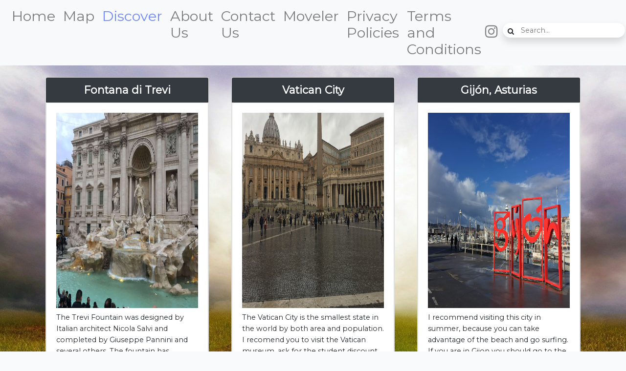

--- FILE ---
content_type: text/html; charset=UTF-8
request_url: https://showtravelers.com/discover
body_size: 2413
content:
<!doctype html>
<html class="no-js" lang="en">

    <head>
        <meta charset="utf-8">
        <meta http-equiv="X-UA-Compatible" content="IE=edge">
        <title>Show Travelers | Home</title>
        <meta name="description" content="">
        <meta name="viewport" content="width=device-width, initial-scale=1">
    
        <!-- Favicon -->
        <link rel="shortcut icon" href="favicon.PNG">
        <!-- Bootstrap -->
        
    
    
        <!-- Definity CSS -->
        
        
        <meta name="google-site-verification" content="qwdEpSMGI8sxsh1d-qrPVAAQWLG_cBuaaby5s_NqnK4" />
        
    </head>


    <link rel="apple-touch-icon" sizes="180x180" href="/apple-touch-icon.png">
    <link rel="icon" type="image/png" sizes="32x32" href="/favicon-32x32.png">
    <link rel="icon" type="image/png" sizes="16x16" href="/favicon-16x16.png">
    <link rel="manifest" href="/site.webmanifest">
    <meta name="msapplication-TileColor" content="#da532c">
    <meta name="theme-color" content="#ffffff">
    <link rel="preconnect" href="https://fonts.gstatic.com">
    <link href="https://fonts.googleapis.com/css2?family=Montserrat&display=swap" rel="stylesheet">
    <link href="https://showtravelers.com/css/app.css" rel="stylesheet">
    <body id="page-top">
        
        <nav class="navbar navbar-expand-lg navbar-light bg-light">
            <button class="navbar-toggler" type="button" data-toggle="collapse" data-target="#navbarNav" aria-controls="navbarNav" aria-expanded="false" aria-label="Toggle navigation">
                <span class="navbar-toggler-icon"></span>
            </button>
            <div  class="collapse navbar-collapse" id="navbarNav">
                <ul class="navbar-nav mr-auto h2">
                <li class="nav-item  ">
                    <a class="nav-link   " href="/">Home </a>
                </li>
                <li class="nav-item ">
                    <a class="nav-link  " href="/maps">Map</a>
                </li>
                <li class="nav-item ">
                    <a class="nav-link  my_active" href="/discover">Discover</a>
                </li>
                <li class="nav-item ">
                    <a class="nav-link  " href="/about-us">About Us</a>
                </li>
                <li class="nav-item ">
                    <a class="nav-link  " href="contact">Contact Us</a>
                </li>
                <li class="nav-item ">
                    <a class="nav-link  " href="moveler">Moveler</a>
                </li>
                <li class="nav-item ">
                    <a class="nav-link  " href="privacy-policies">Privacy Policies</a>
                </li>
                <li class="nav-item ">
                    <a class="nav-link  " href="term-and-conditions">Terms and Conditions</a>
                </li>
                
                </ul>
                    <a target="_blank" href="https://www.instagram.com/moveler.app/" ><i class="fa fa-instagram icon instagram"> </i></a>

                <form  action="/maps/" method="get" class="form-inline my-2 my-lg-0">
                    <div class="inputContainer">
                        <i class="fa fa-search icon icon_search"> </i>
                        <input class="my_search shadow" name="search" type="search" placeholder="Search..." aria-label="Search">
                    </div>
                </form>
            </div>
        </nav>

        
    <!-- ========== Page Title ========== -->


    <!-- ========== Blog - 3 Columns ========== -->

    <div id="discover" class=" py-3">
      <div class="container">
        <div class="row ">
                      <!-- Blog Post  -->
            <div class="col-sm-4 col-12">
              <div data-aos="flip-up" class="card m-2">
                <div class="card card-header bg-dark text-white text-center h4"><b>Fontana di Trevi</b></div>
                <div class="card card-body ">
                  <img height="400" src="https://showtravelers.com/uploads/discovers/5c64a16e0009b57476ec8299f.jpg">
                  <p class="my-2 scroll" > The Trevi Fountain was designed by Italian architect Nicola Salvi and completed by Giuseppe Pannini and several others. The fountain has appeared in several notable films, including Roman Holiday, Federico Fellini&#039;s La Dolce Vita, the eponymous Three Coins in the Fountain, The Lizzie McGuire Movie, and Sabrina Goes to Rome. </p>  
                </div>
                
              </div><!-- / .blog-post -->
            </div><!-- / .col-lg-4 -->
                      <!-- Blog Post  -->
            <div class="col-sm-4 col-12">
              <div data-aos="flip-up" class="card m-2">
                <div class="card card-header bg-dark text-white text-center h4"><b>Vatican City</b></div>
                <div class="card card-body ">
                  <img height="400" src="https://showtravelers.com/uploads/discovers/5c69b13d0900ce700f795fae1.jpg">
                  <p class="my-2 scroll" > The Vatican City is the smallest state in the world by both area and population. I recomend you to visit the Vatican museum, ask for the student discount, in there you will found the Capella Sistina. </p>  
                </div>
                
              </div><!-- / .blog-post -->
            </div><!-- / .col-lg-4 -->
                      <!-- Blog Post  -->
            <div class="col-sm-4 col-12">
              <div data-aos="flip-up" class="card m-2">
                <div class="card card-header bg-dark text-white text-center h4"><b>Gijón, Asturias</b></div>
                <div class="card card-body ">
                  <img height="400" src="https://showtravelers.com/uploads/discovers/5c69b1950d6db0388e47689ef.jpg">
                  <p class="my-2 scroll" > I recommend visiting this city in summer, because you can take advantage of the beach and go surfing. If you are in Gijon you should go to the aquarium, Cimadevilla, el Molinon, try Asturian cider and fabada. </p>  
                </div>
                
              </div><!-- / .blog-post -->
            </div><!-- / .col-lg-4 -->
                  </div><!-- / .row -->

      </div>

      <!-- Pagination -->
        <div class="col-4 offset-2 pt-5 text-center">
          <nav>
        <ul class="pagination">
            
                            <li class="page-item disabled" aria-disabled="true" aria-label="&laquo; Previous">
                    <span class="page-link" aria-hidden="true">&lsaquo;</span>
                </li>
            
            
                            
                
                
                                                                                        <li class="page-item active" aria-current="page"><span class="page-link">1</span></li>
                                                                                                <li class="page-item"><a class="page-link" href="https://showtravelers.com/discover?page=2">2</a></li>
                                                                                                <li class="page-item"><a class="page-link" href="https://showtravelers.com/discover?page=3">3</a></li>
                                                                                                <li class="page-item"><a class="page-link" href="https://showtravelers.com/discover?page=4">4</a></li>
                                                                                                <li class="page-item"><a class="page-link" href="https://showtravelers.com/discover?page=5">5</a></li>
                                                                                                <li class="page-item"><a class="page-link" href="https://showtravelers.com/discover?page=6">6</a></li>
                                                                                                <li class="page-item"><a class="page-link" href="https://showtravelers.com/discover?page=7">7</a></li>
                                                                                                <li class="page-item"><a class="page-link" href="https://showtravelers.com/discover?page=8">8</a></li>
                                                                                                <li class="page-item"><a class="page-link" href="https://showtravelers.com/discover?page=9">9</a></li>
                                                                                                <li class="page-item"><a class="page-link" href="https://showtravelers.com/discover?page=10">10</a></li>
                                                                                        
                                    <li class="page-item disabled" aria-disabled="true"><span class="page-link">...</span></li>
                
                
                                            
                
                
                                                                                        <li class="page-item"><a class="page-link" href="https://showtravelers.com/discover?page=33">33</a></li>
                                                                                                <li class="page-item"><a class="page-link" href="https://showtravelers.com/discover?page=34">34</a></li>
                                                                        
            
                            <li class="page-item">
                    <a class="page-link" href="https://showtravelers.com/discover?page=2" rel="next" aria-label="Next &raquo;">&rsaquo;</a>
                </li>
                    </ul>
    </nav>

        </div>
    </div><!-- / .blog-columns -->
    

        
        
        
		  <script src="https://showtravelers.com/js/app.js"  type="text/javascript"></script>
        
        
        <script src="https://showtravelers.com/js/app.js"  type="text/javascript"></script>
    <script defer src="https://static.cloudflareinsights.com/beacon.min.js/vcd15cbe7772f49c399c6a5babf22c1241717689176015" integrity="sha512-ZpsOmlRQV6y907TI0dKBHq9Md29nnaEIPlkf84rnaERnq6zvWvPUqr2ft8M1aS28oN72PdrCzSjY4U6VaAw1EQ==" data-cf-beacon='{"version":"2024.11.0","token":"75b9a9dca00c433393951709891e52f2","r":1,"server_timing":{"name":{"cfCacheStatus":true,"cfEdge":true,"cfExtPri":true,"cfL4":true,"cfOrigin":true,"cfSpeedBrain":true},"location_startswith":null}}' crossorigin="anonymous"></script>
</body>
    <footer id="footer">
    <div class="copyright">
      <div class="container">
        <div class="row">
      
          <div class="col-md-6 text-white">
            <small>
                © SHOW TRAVELERS ALL RIGHTS RESERVED. DEVELOPED BY  
                <a href="https://trackerdev.com.ar"target="_black">
                  <img  style=" margin-left: 1px;  margin-top: 9px;"  height="30" src="/assets/images/td.png" alt="">
                </a>
            </small>
          </div>
      
          <div class="col-md-6">
            
          </div>
      
        </div><!-- / .row -->
      </div><!-- / .container -->
    </div><!-- / .copyright -->
</footer><!-- / .footer-contact -->    
</html>


--- FILE ---
content_type: application/javascript; charset=utf-8
request_url: https://showtravelers.com/js/app.js
body_size: 90433
content:
/*! For license information please see app.js.LICENSE.txt */
!function(t){var e={};function n(a){if(e[a])return e[a].exports;var o=e[a]={i:a,l:!1,exports:{}};return t[a].call(o.exports,o,o.exports,n),o.l=!0,o.exports}n.m=t,n.c=e,n.d=function(t,e,a){n.o(t,e)||Object.defineProperty(t,e,{enumerable:!0,get:a})},n.r=function(t){"undefined"!=typeof Symbol&&Symbol.toStringTag&&Object.defineProperty(t,Symbol.toStringTag,{value:"Module"}),Object.defineProperty(t,"__esModule",{value:!0})},n.t=function(t,e){if(1&e&&(t=n(t)),8&e)return t;if(4&e&&"object"==typeof t&&t&&t.__esModule)return t;var a=Object.create(null);if(n.r(a),Object.defineProperty(a,"default",{enumerable:!0,value:t}),2&e&&"string"!=typeof t)for(var o in t)n.d(a,o,function(e){return t[e]}.bind(null,o));return a},n.n=function(t){var e=t&&t.__esModule?function(){return t.default}:function(){return t};return n.d(e,"a",e),e},n.o=function(t,e){return Object.prototype.hasOwnProperty.call(t,e)},n.p="/",n(n.s=30)}([,,,function(t,e,n){"use strict";var a=n(16),o=Object.prototype.toString;function r(t){return"[object Array]"===o.call(t)}function i(t){return void 0===t}function s(t){return null!==t&&"object"==typeof t}function u(t){return"[object Function]"===o.call(t)}function l(t,e){if(null!=t)if("object"!=typeof t&&(t=[t]),r(t))for(var n=0,a=t.length;n<a;n++)e.call(null,t[n],n,t);else for(var o in t)Object.prototype.hasOwnProperty.call(t,o)&&e.call(null,t[o],o,t)}t.exports={isArray:r,isArrayBuffer:function(t){return"[object ArrayBuffer]"===o.call(t)},isBuffer:function(t){return null!==t&&!i(t)&&null!==t.constructor&&!i(t.constructor)&&"function"==typeof t.constructor.isBuffer&&t.constructor.isBuffer(t)},isFormData:function(t){return"undefined"!=typeof FormData&&t instanceof FormData},isArrayBufferView:function(t){return"undefined"!=typeof ArrayBuffer&&ArrayBuffer.isView?ArrayBuffer.isView(t):t&&t.buffer&&t.buffer instanceof ArrayBuffer},isString:function(t){return"string"==typeof t},isNumber:function(t){return"number"==typeof t},isObject:s,isUndefined:i,isDate:function(t){return"[object Date]"===o.call(t)},isFile:function(t){return"[object File]"===o.call(t)},isBlob:function(t){return"[object Blob]"===o.call(t)},isFunction:u,isStream:function(t){return s(t)&&u(t.pipe)},isURLSearchParams:function(t){return"undefined"!=typeof URLSearchParams&&t instanceof URLSearchParams},isStandardBrowserEnv:function(){return("undefined"==typeof navigator||"ReactNative"!==navigator.product&&"NativeScript"!==navigator.product&&"NS"!==navigator.product)&&("undefined"!=typeof window&&"undefined"!=typeof document)},forEach:l,merge:function t(){var e={};function n(n,a){"object"==typeof e[a]&&"object"==typeof n?e[a]=t(e[a],n):e[a]=n}for(var a=0,o=arguments.length;a<o;a++)l(arguments[a],n);return e},deepMerge:function t(){var e={};function n(n,a){"object"==typeof e[a]&&"object"==typeof n?e[a]=t(e[a],n):e[a]="object"==typeof n?t({},n):n}for(var a=0,o=arguments.length;a<o;a++)l(arguments[a],n);return e},extend:function(t,e,n){return l(e,(function(e,o){t[o]=n&&"function"==typeof e?a(e,n):e})),t},trim:function(t){return t.replace(/^\s*/,"").replace(/\s*$/,"")}}},,,,function(t,e){var n;n=function(){return this}();try{n=n||new Function("return this")()}catch(t){"object"==typeof window&&(n=window)}t.exports=n},,,function(t,e){t.exports=function(t){var e=[];return e.toString=function(){return this.map((function(e){var n=function(t,e){var n=t[1]||"",a=t[3];if(!a)return n;if(e&&"function"==typeof btoa){var o=(i=a,"/*# sourceMappingURL=data:application/json;charset=utf-8;base64,"+btoa(unescape(encodeURIComponent(JSON.stringify(i))))+" */"),r=a.sources.map((function(t){return"/*# sourceURL="+a.sourceRoot+t+" */"}));return[n].concat(r).concat([o]).join("\n")}var i;return[n].join("\n")}(e,t);return e[2]?"@media "+e[2]+"{"+n+"}":n})).join("")},e.i=function(t,n){"string"==typeof t&&(t=[[null,t,""]]);for(var a={},o=0;o<this.length;o++){var r=this[o][0];"number"==typeof r&&(a[r]=!0)}for(o=0;o<t.length;o++){var i=t[o];"number"==typeof i[0]&&a[i[0]]||(n&&!i[2]?i[2]=n:n&&(i[2]="("+i[2]+") and ("+n+")"),e.push(i))}},e}},function(t,e,n){var a,o,r={},i=(a=function(){return window&&document&&document.all&&!window.atob},function(){return void 0===o&&(o=a.apply(this,arguments)),o}),s=function(t,e){return e?e.querySelector(t):document.querySelector(t)},u=function(t){var e={};return function(t,n){if("function"==typeof t)return t();if(void 0===e[t]){var a=s.call(this,t,n);if(window.HTMLIFrameElement&&a instanceof window.HTMLIFrameElement)try{a=a.contentDocument.head}catch(t){a=null}e[t]=a}return e[t]}}(),l=null,c=0,d=[],f=n(12);function p(t,e){for(var n=0;n<t.length;n++){var a=t[n],o=r[a.id];if(o){o.refs++;for(var i=0;i<o.parts.length;i++)o.parts[i](a.parts[i]);for(;i<a.parts.length;i++)o.parts.push(b(a.parts[i],e))}else{var s=[];for(i=0;i<a.parts.length;i++)s.push(b(a.parts[i],e));r[a.id]={id:a.id,refs:1,parts:s}}}}function h(t,e){for(var n=[],a={},o=0;o<t.length;o++){var r=t[o],i=e.base?r[0]+e.base:r[0],s={css:r[1],media:r[2],sourceMap:r[3]};a[i]?a[i].parts.push(s):n.push(a[i]={id:i,parts:[s]})}return n}function v(t,e){var n=u(t.insertInto);if(!n)throw new Error("Couldn't find a style target. This probably means that the value for the 'insertInto' parameter is invalid.");var a=d[d.length-1];if("top"===t.insertAt)a?a.nextSibling?n.insertBefore(e,a.nextSibling):n.appendChild(e):n.insertBefore(e,n.firstChild),d.push(e);else if("bottom"===t.insertAt)n.appendChild(e);else{if("object"!=typeof t.insertAt||!t.insertAt.before)throw new Error("[Style Loader]\n\n Invalid value for parameter 'insertAt' ('options.insertAt') found.\n Must be 'top', 'bottom', or Object.\n (https://github.com/webpack-contrib/style-loader#insertat)\n");var o=u(t.insertAt.before,n);n.insertBefore(e,o)}}function g(t){if(null===t.parentNode)return!1;t.parentNode.removeChild(t);var e=d.indexOf(t);e>=0&&d.splice(e,1)}function m(t){var e=document.createElement("style");if(void 0===t.attrs.type&&(t.attrs.type="text/css"),void 0===t.attrs.nonce){var a=function(){0;return n.nc}();a&&(t.attrs.nonce=a)}return y(e,t.attrs),v(t,e),e}function y(t,e){Object.keys(e).forEach((function(n){t.setAttribute(n,e[n])}))}function b(t,e){var n,a,o,r;if(e.transform&&t.css){if(!(r="function"==typeof e.transform?e.transform(t.css):e.transform.default(t.css)))return function(){};t.css=r}if(e.singleton){var i=c++;n=l||(l=m(e)),a=x.bind(null,n,i,!1),o=x.bind(null,n,i,!0)}else t.sourceMap&&"function"==typeof URL&&"function"==typeof URL.createObjectURL&&"function"==typeof URL.revokeObjectURL&&"function"==typeof Blob&&"function"==typeof btoa?(n=function(t){var e=document.createElement("link");return void 0===t.attrs.type&&(t.attrs.type="text/css"),t.attrs.rel="stylesheet",y(e,t.attrs),v(t,e),e}(e),a=T.bind(null,n,e),o=function(){g(n),n.href&&URL.revokeObjectURL(n.href)}):(n=m(e),a=E.bind(null,n),o=function(){g(n)});return a(t),function(e){if(e){if(e.css===t.css&&e.media===t.media&&e.sourceMap===t.sourceMap)return;a(t=e)}else o()}}t.exports=function(t,e){if("undefined"!=typeof DEBUG&&DEBUG&&"object"!=typeof document)throw new Error("The style-loader cannot be used in a non-browser environment");(e=e||{}).attrs="object"==typeof e.attrs?e.attrs:{},e.singleton||"boolean"==typeof e.singleton||(e.singleton=i()),e.insertInto||(e.insertInto="head"),e.insertAt||(e.insertAt="bottom");var n=h(t,e);return p(n,e),function(t){for(var a=[],o=0;o<n.length;o++){var i=n[o];(s=r[i.id]).refs--,a.push(s)}t&&p(h(t,e),e);for(o=0;o<a.length;o++){var s;if(0===(s=a[o]).refs){for(var u=0;u<s.parts.length;u++)s.parts[u]();delete r[s.id]}}}};var _,w=(_=[],function(t,e){return _[t]=e,_.filter(Boolean).join("\n")});function x(t,e,n,a){var o=n?"":a.css;if(t.styleSheet)t.styleSheet.cssText=w(e,o);else{var r=document.createTextNode(o),i=t.childNodes;i[e]&&t.removeChild(i[e]),i.length?t.insertBefore(r,i[e]):t.appendChild(r)}}function E(t,e){var n=e.css,a=e.media;if(a&&t.setAttribute("media",a),t.styleSheet)t.styleSheet.cssText=n;else{for(;t.firstChild;)t.removeChild(t.firstChild);t.appendChild(document.createTextNode(n))}}function T(t,e,n){var a=n.css,o=n.sourceMap,r=void 0===e.convertToAbsoluteUrls&&o;(e.convertToAbsoluteUrls||r)&&(a=f(a)),o&&(a+="\n/*# sourceMappingURL=data:application/json;base64,"+btoa(unescape(encodeURIComponent(JSON.stringify(o))))+" */");var i=new Blob([a],{type:"text/css"}),s=t.href;t.href=URL.createObjectURL(i),s&&URL.revokeObjectURL(s)}},function(t,e){t.exports=function(t){var e="undefined"!=typeof window&&window.location;if(!e)throw new Error("fixUrls requires window.location");if(!t||"string"!=typeof t)return t;var n=e.protocol+"//"+e.host,a=n+e.pathname.replace(/\/[^\/]*$/,"/");return t.replace(/url\s*\(((?:[^)(]|\((?:[^)(]+|\([^)(]*\))*\))*)\)/gi,(function(t,e){var o,r=e.trim().replace(/^"(.*)"$/,(function(t,e){return e})).replace(/^'(.*)'$/,(function(t,e){return e}));return/^(#|data:|http:\/\/|https:\/\/|file:\/\/\/|\s*$)/i.test(r)?t:(o=0===r.indexOf("//")?r:0===r.indexOf("/")?n+r:a+r.replace(/^\.\//,""),"url("+JSON.stringify(o)+")")}))}},,function(t,e,n){"use strict";n.r(e),function(t){var n="undefined"!=typeof window&&"undefined"!=typeof document&&"undefined"!=typeof navigator,a=function(){for(var t=["Edge","Trident","Firefox"],e=0;e<t.length;e+=1)if(n&&navigator.userAgent.indexOf(t[e])>=0)return 1;return 0}();var o=n&&window.Promise?function(t){var e=!1;return function(){e||(e=!0,window.Promise.resolve().then((function(){e=!1,t()})))}}:function(t){var e=!1;return function(){e||(e=!0,setTimeout((function(){e=!1,t()}),a))}};function r(t){return t&&"[object Function]"==={}.toString.call(t)}function i(t,e){if(1!==t.nodeType)return[];var n=t.ownerDocument.defaultView.getComputedStyle(t,null);return e?n[e]:n}function s(t){return"HTML"===t.nodeName?t:t.parentNode||t.host}function u(t){if(!t)return document.body;switch(t.nodeName){case"HTML":case"BODY":return t.ownerDocument.body;case"#document":return t.body}var e=i(t),n=e.overflow,a=e.overflowX,o=e.overflowY;return/(auto|scroll|overlay)/.test(n+o+a)?t:u(s(t))}function l(t){return t&&t.referenceNode?t.referenceNode:t}var c=n&&!(!window.MSInputMethodContext||!document.documentMode),d=n&&/MSIE 10/.test(navigator.userAgent);function f(t){return 11===t?c:10===t?d:c||d}function p(t){if(!t)return document.documentElement;for(var e=f(10)?document.body:null,n=t.offsetParent||null;n===e&&t.nextElementSibling;)n=(t=t.nextElementSibling).offsetParent;var a=n&&n.nodeName;return a&&"BODY"!==a&&"HTML"!==a?-1!==["TH","TD","TABLE"].indexOf(n.nodeName)&&"static"===i(n,"position")?p(n):n:t?t.ownerDocument.documentElement:document.documentElement}function h(t){return null!==t.parentNode?h(t.parentNode):t}function v(t,e){if(!(t&&t.nodeType&&e&&e.nodeType))return document.documentElement;var n=t.compareDocumentPosition(e)&Node.DOCUMENT_POSITION_FOLLOWING,a=n?t:e,o=n?e:t,r=document.createRange();r.setStart(a,0),r.setEnd(o,0);var i,s,u=r.commonAncestorContainer;if(t!==u&&e!==u||a.contains(o))return"BODY"===(s=(i=u).nodeName)||"HTML"!==s&&p(i.firstElementChild)!==i?p(u):u;var l=h(t);return l.host?v(l.host,e):v(t,h(e).host)}function g(t){var e=arguments.length>1&&void 0!==arguments[1]?arguments[1]:"top",n="top"===e?"scrollTop":"scrollLeft",a=t.nodeName;if("BODY"===a||"HTML"===a){var o=t.ownerDocument.documentElement,r=t.ownerDocument.scrollingElement||o;return r[n]}return t[n]}function m(t,e){var n=arguments.length>2&&void 0!==arguments[2]&&arguments[2],a=g(e,"top"),o=g(e,"left"),r=n?-1:1;return t.top+=a*r,t.bottom+=a*r,t.left+=o*r,t.right+=o*r,t}function y(t,e){var n="x"===e?"Left":"Top",a="Left"===n?"Right":"Bottom";return parseFloat(t["border"+n+"Width"])+parseFloat(t["border"+a+"Width"])}function b(t,e,n,a){return Math.max(e["offset"+t],e["scroll"+t],n["client"+t],n["offset"+t],n["scroll"+t],f(10)?parseInt(n["offset"+t])+parseInt(a["margin"+("Height"===t?"Top":"Left")])+parseInt(a["margin"+("Height"===t?"Bottom":"Right")]):0)}function _(t){var e=t.body,n=t.documentElement,a=f(10)&&getComputedStyle(n);return{height:b("Height",e,n,a),width:b("Width",e,n,a)}}var w=function(t,e){if(!(t instanceof e))throw new TypeError("Cannot call a class as a function")},x=function(){function t(t,e){for(var n=0;n<e.length;n++){var a=e[n];a.enumerable=a.enumerable||!1,a.configurable=!0,"value"in a&&(a.writable=!0),Object.defineProperty(t,a.key,a)}}return function(e,n,a){return n&&t(e.prototype,n),a&&t(e,a),e}}(),E=function(t,e,n){return e in t?Object.defineProperty(t,e,{value:n,enumerable:!0,configurable:!0,writable:!0}):t[e]=n,t},T=Object.assign||function(t){for(var e=1;e<arguments.length;e++){var n=arguments[e];for(var a in n)Object.prototype.hasOwnProperty.call(n,a)&&(t[a]=n[a])}return t};function C(t){return T({},t,{right:t.left+t.width,bottom:t.top+t.height})}function S(t){var e={};try{if(f(10)){e=t.getBoundingClientRect();var n=g(t,"top"),a=g(t,"left");e.top+=n,e.left+=a,e.bottom+=n,e.right+=a}else e=t.getBoundingClientRect()}catch(t){}var o={left:e.left,top:e.top,width:e.right-e.left,height:e.bottom-e.top},r="HTML"===t.nodeName?_(t.ownerDocument):{},s=r.width||t.clientWidth||o.width,u=r.height||t.clientHeight||o.height,l=t.offsetWidth-s,c=t.offsetHeight-u;if(l||c){var d=i(t);l-=y(d,"x"),c-=y(d,"y"),o.width-=l,o.height-=c}return C(o)}function k(t,e){var n=arguments.length>2&&void 0!==arguments[2]&&arguments[2],a=f(10),o="HTML"===e.nodeName,r=S(t),s=S(e),l=u(t),c=i(e),d=parseFloat(c.borderTopWidth),p=parseFloat(c.borderLeftWidth);n&&o&&(s.top=Math.max(s.top,0),s.left=Math.max(s.left,0));var h=C({top:r.top-s.top-d,left:r.left-s.left-p,width:r.width,height:r.height});if(h.marginTop=0,h.marginLeft=0,!a&&o){var v=parseFloat(c.marginTop),g=parseFloat(c.marginLeft);h.top-=d-v,h.bottom-=d-v,h.left-=p-g,h.right-=p-g,h.marginTop=v,h.marginLeft=g}return(a&&!n?e.contains(l):e===l&&"BODY"!==l.nodeName)&&(h=m(h,e)),h}function A(t){var e=arguments.length>1&&void 0!==arguments[1]&&arguments[1],n=t.ownerDocument.documentElement,a=k(t,n),o=Math.max(n.clientWidth,window.innerWidth||0),r=Math.max(n.clientHeight,window.innerHeight||0),i=e?0:g(n),s=e?0:g(n,"left"),u={top:i-a.top+a.marginTop,left:s-a.left+a.marginLeft,width:o,height:r};return C(u)}function j(t){var e=t.nodeName;if("BODY"===e||"HTML"===e)return!1;if("fixed"===i(t,"position"))return!0;var n=s(t);return!!n&&j(n)}function N(t){if(!t||!t.parentElement||f())return document.documentElement;for(var e=t.parentElement;e&&"none"===i(e,"transform");)e=e.parentElement;return e||document.documentElement}function D(t,e,n,a){var o=arguments.length>4&&void 0!==arguments[4]&&arguments[4],r={top:0,left:0},i=o?N(t):v(t,l(e));if("viewport"===a)r=A(i,o);else{var c=void 0;"scrollParent"===a?"BODY"===(c=u(s(e))).nodeName&&(c=t.ownerDocument.documentElement):c="window"===a?t.ownerDocument.documentElement:a;var d=k(c,i,o);if("HTML"!==c.nodeName||j(i))r=d;else{var f=_(t.ownerDocument),p=f.height,h=f.width;r.top+=d.top-d.marginTop,r.bottom=p+d.top,r.left+=d.left-d.marginLeft,r.right=h+d.left}}var g="number"==typeof(n=n||0);return r.left+=g?n:n.left||0,r.top+=g?n:n.top||0,r.right-=g?n:n.right||0,r.bottom-=g?n:n.bottom||0,r}function O(t){return t.width*t.height}function L(t,e,n,a,o){var r=arguments.length>5&&void 0!==arguments[5]?arguments[5]:0;if(-1===t.indexOf("auto"))return t;var i=D(n,a,r,o),s={top:{width:i.width,height:e.top-i.top},right:{width:i.right-e.right,height:i.height},bottom:{width:i.width,height:i.bottom-e.bottom},left:{width:e.left-i.left,height:i.height}},u=Object.keys(s).map((function(t){return T({key:t},s[t],{area:O(s[t])})})).sort((function(t,e){return e.area-t.area})),l=u.filter((function(t){var e=t.width,a=t.height;return e>=n.clientWidth&&a>=n.clientHeight})),c=l.length>0?l[0].key:u[0].key,d=t.split("-")[1];return c+(d?"-"+d:"")}function I(t,e,n){var a=arguments.length>3&&void 0!==arguments[3]?arguments[3]:null,o=a?N(e):v(e,l(n));return k(n,o,a)}function R(t){var e=t.ownerDocument.defaultView.getComputedStyle(t),n=parseFloat(e.marginTop||0)+parseFloat(e.marginBottom||0),a=parseFloat(e.marginLeft||0)+parseFloat(e.marginRight||0);return{width:t.offsetWidth+a,height:t.offsetHeight+n}}function q(t){var e={left:"right",right:"left",bottom:"top",top:"bottom"};return t.replace(/left|right|bottom|top/g,(function(t){return e[t]}))}function P(t,e,n){n=n.split("-")[0];var a=R(t),o={width:a.width,height:a.height},r=-1!==["right","left"].indexOf(n),i=r?"top":"left",s=r?"left":"top",u=r?"height":"width",l=r?"width":"height";return o[i]=e[i]+e[u]/2-a[u]/2,o[s]=n===s?e[s]-a[l]:e[q(s)],o}function M(t,e){return Array.prototype.find?t.find(e):t.filter(e)[0]}function H(t,e,n){return(void 0===n?t:t.slice(0,function(t,e,n){if(Array.prototype.findIndex)return t.findIndex((function(t){return t[e]===n}));var a=M(t,(function(t){return t[e]===n}));return t.indexOf(a)}(t,"name",n))).forEach((function(t){t.function&&console.warn("`modifier.function` is deprecated, use `modifier.fn`!");var n=t.function||t.fn;t.enabled&&r(n)&&(e.offsets.popper=C(e.offsets.popper),e.offsets.reference=C(e.offsets.reference),e=n(e,t))})),e}function B(){if(!this.state.isDestroyed){var t={instance:this,styles:{},arrowStyles:{},attributes:{},flipped:!1,offsets:{}};t.offsets.reference=I(this.state,this.popper,this.reference,this.options.positionFixed),t.placement=L(this.options.placement,t.offsets.reference,this.popper,this.reference,this.options.modifiers.flip.boundariesElement,this.options.modifiers.flip.padding),t.originalPlacement=t.placement,t.positionFixed=this.options.positionFixed,t.offsets.popper=P(this.popper,t.offsets.reference,t.placement),t.offsets.popper.position=this.options.positionFixed?"fixed":"absolute",t=H(this.modifiers,t),this.state.isCreated?this.options.onUpdate(t):(this.state.isCreated=!0,this.options.onCreate(t))}}function F(t,e){return t.some((function(t){var n=t.name;return t.enabled&&n===e}))}function z(t){for(var e=[!1,"ms","Webkit","Moz","O"],n=t.charAt(0).toUpperCase()+t.slice(1),a=0;a<e.length;a++){var o=e[a],r=o?""+o+n:t;if(void 0!==document.body.style[r])return r}return null}function W(){return this.state.isDestroyed=!0,F(this.modifiers,"applyStyle")&&(this.popper.removeAttribute("x-placement"),this.popper.style.position="",this.popper.style.top="",this.popper.style.left="",this.popper.style.right="",this.popper.style.bottom="",this.popper.style.willChange="",this.popper.style[z("transform")]=""),this.disableEventListeners(),this.options.removeOnDestroy&&this.popper.parentNode.removeChild(this.popper),this}function U(t){var e=t.ownerDocument;return e?e.defaultView:window}function $(t,e,n,a){n.updateBound=a,U(t).addEventListener("resize",n.updateBound,{passive:!0});var o=u(t);return function t(e,n,a,o){var r="BODY"===e.nodeName,i=r?e.ownerDocument.defaultView:e;i.addEventListener(n,a,{passive:!0}),r||t(u(i.parentNode),n,a,o),o.push(i)}(o,"scroll",n.updateBound,n.scrollParents),n.scrollElement=o,n.eventsEnabled=!0,n}function Q(){this.state.eventsEnabled||(this.state=$(this.reference,this.options,this.state,this.scheduleUpdate))}function V(){var t,e;this.state.eventsEnabled&&(cancelAnimationFrame(this.scheduleUpdate),this.state=(t=this.reference,e=this.state,U(t).removeEventListener("resize",e.updateBound),e.scrollParents.forEach((function(t){t.removeEventListener("scroll",e.updateBound)})),e.updateBound=null,e.scrollParents=[],e.scrollElement=null,e.eventsEnabled=!1,e))}function X(t){return""!==t&&!isNaN(parseFloat(t))&&isFinite(t)}function Y(t,e){Object.keys(e).forEach((function(n){var a="";-1!==["width","height","top","right","bottom","left"].indexOf(n)&&X(e[n])&&(a="px"),t.style[n]=e[n]+a}))}var K=n&&/Firefox/i.test(navigator.userAgent);function G(t,e,n){var a=M(t,(function(t){return t.name===e})),o=!!a&&t.some((function(t){return t.name===n&&t.enabled&&t.order<a.order}));if(!o){var r="`"+e+"`",i="`"+n+"`";console.warn(i+" modifier is required by "+r+" modifier in order to work, be sure to include it before "+r+"!")}return o}var J=["auto-start","auto","auto-end","top-start","top","top-end","right-start","right","right-end","bottom-end","bottom","bottom-start","left-end","left","left-start"],Z=J.slice(3);function tt(t){var e=arguments.length>1&&void 0!==arguments[1]&&arguments[1],n=Z.indexOf(t),a=Z.slice(n+1).concat(Z.slice(0,n));return e?a.reverse():a}var et="flip",nt="clockwise",at="counterclockwise";function ot(t,e,n,a){var o=[0,0],r=-1!==["right","left"].indexOf(a),i=t.split(/(\+|\-)/).map((function(t){return t.trim()})),s=i.indexOf(M(i,(function(t){return-1!==t.search(/,|\s/)})));i[s]&&-1===i[s].indexOf(",")&&console.warn("Offsets separated by white space(s) are deprecated, use a comma (,) instead.");var u=/\s*,\s*|\s+/,l=-1!==s?[i.slice(0,s).concat([i[s].split(u)[0]]),[i[s].split(u)[1]].concat(i.slice(s+1))]:[i];return(l=l.map((function(t,a){var o=(1===a?!r:r)?"height":"width",i=!1;return t.reduce((function(t,e){return""===t[t.length-1]&&-1!==["+","-"].indexOf(e)?(t[t.length-1]=e,i=!0,t):i?(t[t.length-1]+=e,i=!1,t):t.concat(e)}),[]).map((function(t){return function(t,e,n,a){var o=t.match(/((?:\-|\+)?\d*\.?\d*)(.*)/),r=+o[1],i=o[2];if(!r)return t;if(0===i.indexOf("%")){var s=void 0;switch(i){case"%p":s=n;break;case"%":case"%r":default:s=a}return C(s)[e]/100*r}if("vh"===i||"vw"===i){return("vh"===i?Math.max(document.documentElement.clientHeight,window.innerHeight||0):Math.max(document.documentElement.clientWidth,window.innerWidth||0))/100*r}return r}(t,o,e,n)}))}))).forEach((function(t,e){t.forEach((function(n,a){X(n)&&(o[e]+=n*("-"===t[a-1]?-1:1))}))})),o}var rt={placement:"bottom",positionFixed:!1,eventsEnabled:!0,removeOnDestroy:!1,onCreate:function(){},onUpdate:function(){},modifiers:{shift:{order:100,enabled:!0,fn:function(t){var e=t.placement,n=e.split("-")[0],a=e.split("-")[1];if(a){var o=t.offsets,r=o.reference,i=o.popper,s=-1!==["bottom","top"].indexOf(n),u=s?"left":"top",l=s?"width":"height",c={start:E({},u,r[u]),end:E({},u,r[u]+r[l]-i[l])};t.offsets.popper=T({},i,c[a])}return t}},offset:{order:200,enabled:!0,fn:function(t,e){var n=e.offset,a=t.placement,o=t.offsets,r=o.popper,i=o.reference,s=a.split("-")[0],u=void 0;return u=X(+n)?[+n,0]:ot(n,r,i,s),"left"===s?(r.top+=u[0],r.left-=u[1]):"right"===s?(r.top+=u[0],r.left+=u[1]):"top"===s?(r.left+=u[0],r.top-=u[1]):"bottom"===s&&(r.left+=u[0],r.top+=u[1]),t.popper=r,t},offset:0},preventOverflow:{order:300,enabled:!0,fn:function(t,e){var n=e.boundariesElement||p(t.instance.popper);t.instance.reference===n&&(n=p(n));var a=z("transform"),o=t.instance.popper.style,r=o.top,i=o.left,s=o[a];o.top="",o.left="",o[a]="";var u=D(t.instance.popper,t.instance.reference,e.padding,n,t.positionFixed);o.top=r,o.left=i,o[a]=s,e.boundaries=u;var l=e.priority,c=t.offsets.popper,d={primary:function(t){var n=c[t];return c[t]<u[t]&&!e.escapeWithReference&&(n=Math.max(c[t],u[t])),E({},t,n)},secondary:function(t){var n="right"===t?"left":"top",a=c[n];return c[t]>u[t]&&!e.escapeWithReference&&(a=Math.min(c[n],u[t]-("right"===t?c.width:c.height))),E({},n,a)}};return l.forEach((function(t){var e=-1!==["left","top"].indexOf(t)?"primary":"secondary";c=T({},c,d[e](t))})),t.offsets.popper=c,t},priority:["left","right","top","bottom"],padding:5,boundariesElement:"scrollParent"},keepTogether:{order:400,enabled:!0,fn:function(t){var e=t.offsets,n=e.popper,a=e.reference,o=t.placement.split("-")[0],r=Math.floor,i=-1!==["top","bottom"].indexOf(o),s=i?"right":"bottom",u=i?"left":"top",l=i?"width":"height";return n[s]<r(a[u])&&(t.offsets.popper[u]=r(a[u])-n[l]),n[u]>r(a[s])&&(t.offsets.popper[u]=r(a[s])),t}},arrow:{order:500,enabled:!0,fn:function(t,e){var n;if(!G(t.instance.modifiers,"arrow","keepTogether"))return t;var a=e.element;if("string"==typeof a){if(!(a=t.instance.popper.querySelector(a)))return t}else if(!t.instance.popper.contains(a))return console.warn("WARNING: `arrow.element` must be child of its popper element!"),t;var o=t.placement.split("-")[0],r=t.offsets,s=r.popper,u=r.reference,l=-1!==["left","right"].indexOf(o),c=l?"height":"width",d=l?"Top":"Left",f=d.toLowerCase(),p=l?"left":"top",h=l?"bottom":"right",v=R(a)[c];u[h]-v<s[f]&&(t.offsets.popper[f]-=s[f]-(u[h]-v)),u[f]+v>s[h]&&(t.offsets.popper[f]+=u[f]+v-s[h]),t.offsets.popper=C(t.offsets.popper);var g=u[f]+u[c]/2-v/2,m=i(t.instance.popper),y=parseFloat(m["margin"+d]),b=parseFloat(m["border"+d+"Width"]),_=g-t.offsets.popper[f]-y-b;return _=Math.max(Math.min(s[c]-v,_),0),t.arrowElement=a,t.offsets.arrow=(E(n={},f,Math.round(_)),E(n,p,""),n),t},element:"[x-arrow]"},flip:{order:600,enabled:!0,fn:function(t,e){if(F(t.instance.modifiers,"inner"))return t;if(t.flipped&&t.placement===t.originalPlacement)return t;var n=D(t.instance.popper,t.instance.reference,e.padding,e.boundariesElement,t.positionFixed),a=t.placement.split("-")[0],o=q(a),r=t.placement.split("-")[1]||"",i=[];switch(e.behavior){case et:i=[a,o];break;case nt:i=tt(a);break;case at:i=tt(a,!0);break;default:i=e.behavior}return i.forEach((function(s,u){if(a!==s||i.length===u+1)return t;a=t.placement.split("-")[0],o=q(a);var l=t.offsets.popper,c=t.offsets.reference,d=Math.floor,f="left"===a&&d(l.right)>d(c.left)||"right"===a&&d(l.left)<d(c.right)||"top"===a&&d(l.bottom)>d(c.top)||"bottom"===a&&d(l.top)<d(c.bottom),p=d(l.left)<d(n.left),h=d(l.right)>d(n.right),v=d(l.top)<d(n.top),g=d(l.bottom)>d(n.bottom),m="left"===a&&p||"right"===a&&h||"top"===a&&v||"bottom"===a&&g,y=-1!==["top","bottom"].indexOf(a),b=!!e.flipVariations&&(y&&"start"===r&&p||y&&"end"===r&&h||!y&&"start"===r&&v||!y&&"end"===r&&g),_=!!e.flipVariationsByContent&&(y&&"start"===r&&h||y&&"end"===r&&p||!y&&"start"===r&&g||!y&&"end"===r&&v),w=b||_;(f||m||w)&&(t.flipped=!0,(f||m)&&(a=i[u+1]),w&&(r=function(t){return"end"===t?"start":"start"===t?"end":t}(r)),t.placement=a+(r?"-"+r:""),t.offsets.popper=T({},t.offsets.popper,P(t.instance.popper,t.offsets.reference,t.placement)),t=H(t.instance.modifiers,t,"flip"))})),t},behavior:"flip",padding:5,boundariesElement:"viewport",flipVariations:!1,flipVariationsByContent:!1},inner:{order:700,enabled:!1,fn:function(t){var e=t.placement,n=e.split("-")[0],a=t.offsets,o=a.popper,r=a.reference,i=-1!==["left","right"].indexOf(n),s=-1===["top","left"].indexOf(n);return o[i?"left":"top"]=r[n]-(s?o[i?"width":"height"]:0),t.placement=q(e),t.offsets.popper=C(o),t}},hide:{order:800,enabled:!0,fn:function(t){if(!G(t.instance.modifiers,"hide","preventOverflow"))return t;var e=t.offsets.reference,n=M(t.instance.modifiers,(function(t){return"preventOverflow"===t.name})).boundaries;if(e.bottom<n.top||e.left>n.right||e.top>n.bottom||e.right<n.left){if(!0===t.hide)return t;t.hide=!0,t.attributes["x-out-of-boundaries"]=""}else{if(!1===t.hide)return t;t.hide=!1,t.attributes["x-out-of-boundaries"]=!1}return t}},computeStyle:{order:850,enabled:!0,fn:function(t,e){var n=e.x,a=e.y,o=t.offsets.popper,r=M(t.instance.modifiers,(function(t){return"applyStyle"===t.name})).gpuAcceleration;void 0!==r&&console.warn("WARNING: `gpuAcceleration` option moved to `computeStyle` modifier and will not be supported in future versions of Popper.js!");var i=void 0!==r?r:e.gpuAcceleration,s=p(t.instance.popper),u=S(s),l={position:o.position},c=function(t,e){var n=t.offsets,a=n.popper,o=n.reference,r=Math.round,i=Math.floor,s=function(t){return t},u=r(o.width),l=r(a.width),c=-1!==["left","right"].indexOf(t.placement),d=-1!==t.placement.indexOf("-"),f=e?c||d||u%2==l%2?r:i:s,p=e?r:s;return{left:f(u%2==1&&l%2==1&&!d&&e?a.left-1:a.left),top:p(a.top),bottom:p(a.bottom),right:f(a.right)}}(t,window.devicePixelRatio<2||!K),d="bottom"===n?"top":"bottom",f="right"===a?"left":"right",h=z("transform"),v=void 0,g=void 0;if(g="bottom"===d?"HTML"===s.nodeName?-s.clientHeight+c.bottom:-u.height+c.bottom:c.top,v="right"===f?"HTML"===s.nodeName?-s.clientWidth+c.right:-u.width+c.right:c.left,i&&h)l[h]="translate3d("+v+"px, "+g+"px, 0)",l[d]=0,l[f]=0,l.willChange="transform";else{var m="bottom"===d?-1:1,y="right"===f?-1:1;l[d]=g*m,l[f]=v*y,l.willChange=d+", "+f}var b={"x-placement":t.placement};return t.attributes=T({},b,t.attributes),t.styles=T({},l,t.styles),t.arrowStyles=T({},t.offsets.arrow,t.arrowStyles),t},gpuAcceleration:!0,x:"bottom",y:"right"},applyStyle:{order:900,enabled:!0,fn:function(t){var e,n;return Y(t.instance.popper,t.styles),e=t.instance.popper,n=t.attributes,Object.keys(n).forEach((function(t){!1!==n[t]?e.setAttribute(t,n[t]):e.removeAttribute(t)})),t.arrowElement&&Object.keys(t.arrowStyles).length&&Y(t.arrowElement,t.arrowStyles),t},onLoad:function(t,e,n,a,o){var r=I(o,e,t,n.positionFixed),i=L(n.placement,r,e,t,n.modifiers.flip.boundariesElement,n.modifiers.flip.padding);return e.setAttribute("x-placement",i),Y(e,{position:n.positionFixed?"fixed":"absolute"}),n},gpuAcceleration:void 0}}},it=function(){function t(e,n){var a=this,i=arguments.length>2&&void 0!==arguments[2]?arguments[2]:{};w(this,t),this.scheduleUpdate=function(){return requestAnimationFrame(a.update)},this.update=o(this.update.bind(this)),this.options=T({},t.Defaults,i),this.state={isDestroyed:!1,isCreated:!1,scrollParents:[]},this.reference=e&&e.jquery?e[0]:e,this.popper=n&&n.jquery?n[0]:n,this.options.modifiers={},Object.keys(T({},t.Defaults.modifiers,i.modifiers)).forEach((function(e){a.options.modifiers[e]=T({},t.Defaults.modifiers[e]||{},i.modifiers?i.modifiers[e]:{})})),this.modifiers=Object.keys(this.options.modifiers).map((function(t){return T({name:t},a.options.modifiers[t])})).sort((function(t,e){return t.order-e.order})),this.modifiers.forEach((function(t){t.enabled&&r(t.onLoad)&&t.onLoad(a.reference,a.popper,a.options,t,a.state)})),this.update();var s=this.options.eventsEnabled;s&&this.enableEventListeners(),this.state.eventsEnabled=s}return x(t,[{key:"update",value:function(){return B.call(this)}},{key:"destroy",value:function(){return W.call(this)}},{key:"enableEventListeners",value:function(){return Q.call(this)}},{key:"disableEventListeners",value:function(){return V.call(this)}}]),t}();it.Utils=("undefined"!=typeof window?window:t).PopperUtils,it.placements=J,it.Defaults=rt,e.default=it}.call(this,n(7))},function(t,e,n){var a;!function(e,n){"use strict";"object"==typeof t.exports?t.exports=e.document?n(e,!0):function(t){if(!t.document)throw new Error("jQuery requires a window with a document");return n(t)}:n(e)}("undefined"!=typeof window?window:this,(function(n,o){"use strict";var r=[],i=Object.getPrototypeOf,s=r.slice,u=r.flat?function(t){return r.flat.call(t)}:function(t){return r.concat.apply([],t)},l=r.push,c=r.indexOf,d={},f=d.toString,p=d.hasOwnProperty,h=p.toString,v=h.call(Object),g={},m=function(t){return"function"==typeof t&&"number"!=typeof t.nodeType},y=function(t){return null!=t&&t===t.window},b=n.document,_={type:!0,src:!0,nonce:!0,noModule:!0};function w(t,e,n){var a,o,r=(n=n||b).createElement("script");if(r.text=t,e)for(a in _)(o=e[a]||e.getAttribute&&e.getAttribute(a))&&r.setAttribute(a,o);n.head.appendChild(r).parentNode.removeChild(r)}function x(t){return null==t?t+"":"object"==typeof t||"function"==typeof t?d[f.call(t)]||"object":typeof t}var E=function(t,e){return new E.fn.init(t,e)};function T(t){var e=!!t&&"length"in t&&t.length,n=x(t);return!m(t)&&!y(t)&&("array"===n||0===e||"number"==typeof e&&e>0&&e-1 in t)}E.fn=E.prototype={jquery:"3.5.1",constructor:E,length:0,toArray:function(){return s.call(this)},get:function(t){return null==t?s.call(this):t<0?this[t+this.length]:this[t]},pushStack:function(t){var e=E.merge(this.constructor(),t);return e.prevObject=this,e},each:function(t){return E.each(this,t)},map:function(t){return this.pushStack(E.map(this,(function(e,n){return t.call(e,n,e)})))},slice:function(){return this.pushStack(s.apply(this,arguments))},first:function(){return this.eq(0)},last:function(){return this.eq(-1)},even:function(){return this.pushStack(E.grep(this,(function(t,e){return(e+1)%2})))},odd:function(){return this.pushStack(E.grep(this,(function(t,e){return e%2})))},eq:function(t){var e=this.length,n=+t+(t<0?e:0);return this.pushStack(n>=0&&n<e?[this[n]]:[])},end:function(){return this.prevObject||this.constructor()},push:l,sort:r.sort,splice:r.splice},E.extend=E.fn.extend=function(){var t,e,n,a,o,r,i=arguments[0]||{},s=1,u=arguments.length,l=!1;for("boolean"==typeof i&&(l=i,i=arguments[s]||{},s++),"object"==typeof i||m(i)||(i={}),s===u&&(i=this,s--);s<u;s++)if(null!=(t=arguments[s]))for(e in t)a=t[e],"__proto__"!==e&&i!==a&&(l&&a&&(E.isPlainObject(a)||(o=Array.isArray(a)))?(n=i[e],r=o&&!Array.isArray(n)?[]:o||E.isPlainObject(n)?n:{},o=!1,i[e]=E.extend(l,r,a)):void 0!==a&&(i[e]=a));return i},E.extend({expando:"jQuery"+("3.5.1"+Math.random()).replace(/\D/g,""),isReady:!0,error:function(t){throw new Error(t)},noop:function(){},isPlainObject:function(t){var e,n;return!(!t||"[object Object]"!==f.call(t))&&(!(e=i(t))||"function"==typeof(n=p.call(e,"constructor")&&e.constructor)&&h.call(n)===v)},isEmptyObject:function(t){var e;for(e in t)return!1;return!0},globalEval:function(t,e,n){w(t,{nonce:e&&e.nonce},n)},each:function(t,e){var n,a=0;if(T(t))for(n=t.length;a<n&&!1!==e.call(t[a],a,t[a]);a++);else for(a in t)if(!1===e.call(t[a],a,t[a]))break;return t},makeArray:function(t,e){var n=e||[];return null!=t&&(T(Object(t))?E.merge(n,"string"==typeof t?[t]:t):l.call(n,t)),n},inArray:function(t,e,n){return null==e?-1:c.call(e,t,n)},merge:function(t,e){for(var n=+e.length,a=0,o=t.length;a<n;a++)t[o++]=e[a];return t.length=o,t},grep:function(t,e,n){for(var a=[],o=0,r=t.length,i=!n;o<r;o++)!e(t[o],o)!==i&&a.push(t[o]);return a},map:function(t,e,n){var a,o,r=0,i=[];if(T(t))for(a=t.length;r<a;r++)null!=(o=e(t[r],r,n))&&i.push(o);else for(r in t)null!=(o=e(t[r],r,n))&&i.push(o);return u(i)},guid:1,support:g}),"function"==typeof Symbol&&(E.fn[Symbol.iterator]=r[Symbol.iterator]),E.each("Boolean Number String Function Array Date RegExp Object Error Symbol".split(" "),(function(t,e){d["[object "+e+"]"]=e.toLowerCase()}));var C=function(t){var e,n,a,o,r,i,s,u,l,c,d,f,p,h,v,g,m,y,b,_="sizzle"+1*new Date,w=t.document,x=0,E=0,T=ut(),C=ut(),S=ut(),k=ut(),A=function(t,e){return t===e&&(d=!0),0},j={}.hasOwnProperty,N=[],D=N.pop,O=N.push,L=N.push,I=N.slice,R=function(t,e){for(var n=0,a=t.length;n<a;n++)if(t[n]===e)return n;return-1},q="checked|selected|async|autofocus|autoplay|controls|defer|disabled|hidden|ismap|loop|multiple|open|readonly|required|scoped",P="[\\x20\\t\\r\\n\\f]",M="(?:\\\\[\\da-fA-F]{1,6}"+P+"?|\\\\[^\\r\\n\\f]|[\\w-]|[^\0-\\x7f])+",H="\\["+P+"*("+M+")(?:"+P+"*([*^$|!~]?=)"+P+"*(?:'((?:\\\\.|[^\\\\'])*)'|\"((?:\\\\.|[^\\\\\"])*)\"|("+M+"))|)"+P+"*\\]",B=":("+M+")(?:\\((('((?:\\\\.|[^\\\\'])*)'|\"((?:\\\\.|[^\\\\\"])*)\")|((?:\\\\.|[^\\\\()[\\]]|"+H+")*)|.*)\\)|)",F=new RegExp(P+"+","g"),z=new RegExp("^"+P+"+|((?:^|[^\\\\])(?:\\\\.)*)"+P+"+$","g"),W=new RegExp("^"+P+"*,"+P+"*"),U=new RegExp("^"+P+"*([>+~]|"+P+")"+P+"*"),$=new RegExp(P+"|>"),Q=new RegExp(B),V=new RegExp("^"+M+"$"),X={ID:new RegExp("^#("+M+")"),CLASS:new RegExp("^\\.("+M+")"),TAG:new RegExp("^("+M+"|[*])"),ATTR:new RegExp("^"+H),PSEUDO:new RegExp("^"+B),CHILD:new RegExp("^:(only|first|last|nth|nth-last)-(child|of-type)(?:\\("+P+"*(even|odd|(([+-]|)(\\d*)n|)"+P+"*(?:([+-]|)"+P+"*(\\d+)|))"+P+"*\\)|)","i"),bool:new RegExp("^(?:"+q+")$","i"),needsContext:new RegExp("^"+P+"*[>+~]|:(even|odd|eq|gt|lt|nth|first|last)(?:\\("+P+"*((?:-\\d)?\\d*)"+P+"*\\)|)(?=[^-]|$)","i")},Y=/HTML$/i,K=/^(?:input|select|textarea|button)$/i,G=/^h\d$/i,J=/^[^{]+\{\s*\[native \w/,Z=/^(?:#([\w-]+)|(\w+)|\.([\w-]+))$/,tt=/[+~]/,et=new RegExp("\\\\[\\da-fA-F]{1,6}"+P+"?|\\\\([^\\r\\n\\f])","g"),nt=function(t,e){var n="0x"+t.slice(1)-65536;return e||(n<0?String.fromCharCode(n+65536):String.fromCharCode(n>>10|55296,1023&n|56320))},at=/([\0-\x1f\x7f]|^-?\d)|^-$|[^\0-\x1f\x7f-\uFFFF\w-]/g,ot=function(t,e){return e?"\0"===t?"�":t.slice(0,-1)+"\\"+t.charCodeAt(t.length-1).toString(16)+" ":"\\"+t},rt=function(){f()},it=_t((function(t){return!0===t.disabled&&"fieldset"===t.nodeName.toLowerCase()}),{dir:"parentNode",next:"legend"});try{L.apply(N=I.call(w.childNodes),w.childNodes),N[w.childNodes.length].nodeType}catch(t){L={apply:N.length?function(t,e){O.apply(t,I.call(e))}:function(t,e){for(var n=t.length,a=0;t[n++]=e[a++];);t.length=n-1}}}function st(t,e,a,o){var r,s,l,c,d,h,m,y=e&&e.ownerDocument,w=e?e.nodeType:9;if(a=a||[],"string"!=typeof t||!t||1!==w&&9!==w&&11!==w)return a;if(!o&&(f(e),e=e||p,v)){if(11!==w&&(d=Z.exec(t)))if(r=d[1]){if(9===w){if(!(l=e.getElementById(r)))return a;if(l.id===r)return a.push(l),a}else if(y&&(l=y.getElementById(r))&&b(e,l)&&l.id===r)return a.push(l),a}else{if(d[2])return L.apply(a,e.getElementsByTagName(t)),a;if((r=d[3])&&n.getElementsByClassName&&e.getElementsByClassName)return L.apply(a,e.getElementsByClassName(r)),a}if(n.qsa&&!k[t+" "]&&(!g||!g.test(t))&&(1!==w||"object"!==e.nodeName.toLowerCase())){if(m=t,y=e,1===w&&($.test(t)||U.test(t))){for((y=tt.test(t)&&mt(e.parentNode)||e)===e&&n.scope||((c=e.getAttribute("id"))?c=c.replace(at,ot):e.setAttribute("id",c=_)),s=(h=i(t)).length;s--;)h[s]=(c?"#"+c:":scope")+" "+bt(h[s]);m=h.join(",")}try{return L.apply(a,y.querySelectorAll(m)),a}catch(e){k(t,!0)}finally{c===_&&e.removeAttribute("id")}}}return u(t.replace(z,"$1"),e,a,o)}function ut(){var t=[];return function e(n,o){return t.push(n+" ")>a.cacheLength&&delete e[t.shift()],e[n+" "]=o}}function lt(t){return t[_]=!0,t}function ct(t){var e=p.createElement("fieldset");try{return!!t(e)}catch(t){return!1}finally{e.parentNode&&e.parentNode.removeChild(e),e=null}}function dt(t,e){for(var n=t.split("|"),o=n.length;o--;)a.attrHandle[n[o]]=e}function ft(t,e){var n=e&&t,a=n&&1===t.nodeType&&1===e.nodeType&&t.sourceIndex-e.sourceIndex;if(a)return a;if(n)for(;n=n.nextSibling;)if(n===e)return-1;return t?1:-1}function pt(t){return function(e){return"input"===e.nodeName.toLowerCase()&&e.type===t}}function ht(t){return function(e){var n=e.nodeName.toLowerCase();return("input"===n||"button"===n)&&e.type===t}}function vt(t){return function(e){return"form"in e?e.parentNode&&!1===e.disabled?"label"in e?"label"in e.parentNode?e.parentNode.disabled===t:e.disabled===t:e.isDisabled===t||e.isDisabled!==!t&&it(e)===t:e.disabled===t:"label"in e&&e.disabled===t}}function gt(t){return lt((function(e){return e=+e,lt((function(n,a){for(var o,r=t([],n.length,e),i=r.length;i--;)n[o=r[i]]&&(n[o]=!(a[o]=n[o]))}))}))}function mt(t){return t&&void 0!==t.getElementsByTagName&&t}for(e in n=st.support={},r=st.isXML=function(t){var e=t.namespaceURI,n=(t.ownerDocument||t).documentElement;return!Y.test(e||n&&n.nodeName||"HTML")},f=st.setDocument=function(t){var e,o,i=t?t.ownerDocument||t:w;return i!=p&&9===i.nodeType&&i.documentElement?(h=(p=i).documentElement,v=!r(p),w!=p&&(o=p.defaultView)&&o.top!==o&&(o.addEventListener?o.addEventListener("unload",rt,!1):o.attachEvent&&o.attachEvent("onunload",rt)),n.scope=ct((function(t){return h.appendChild(t).appendChild(p.createElement("div")),void 0!==t.querySelectorAll&&!t.querySelectorAll(":scope fieldset div").length})),n.attributes=ct((function(t){return t.className="i",!t.getAttribute("className")})),n.getElementsByTagName=ct((function(t){return t.appendChild(p.createComment("")),!t.getElementsByTagName("*").length})),n.getElementsByClassName=J.test(p.getElementsByClassName),n.getById=ct((function(t){return h.appendChild(t).id=_,!p.getElementsByName||!p.getElementsByName(_).length})),n.getById?(a.filter.ID=function(t){var e=t.replace(et,nt);return function(t){return t.getAttribute("id")===e}},a.find.ID=function(t,e){if(void 0!==e.getElementById&&v){var n=e.getElementById(t);return n?[n]:[]}}):(a.filter.ID=function(t){var e=t.replace(et,nt);return function(t){var n=void 0!==t.getAttributeNode&&t.getAttributeNode("id");return n&&n.value===e}},a.find.ID=function(t,e){if(void 0!==e.getElementById&&v){var n,a,o,r=e.getElementById(t);if(r){if((n=r.getAttributeNode("id"))&&n.value===t)return[r];for(o=e.getElementsByName(t),a=0;r=o[a++];)if((n=r.getAttributeNode("id"))&&n.value===t)return[r]}return[]}}),a.find.TAG=n.getElementsByTagName?function(t,e){return void 0!==e.getElementsByTagName?e.getElementsByTagName(t):n.qsa?e.querySelectorAll(t):void 0}:function(t,e){var n,a=[],o=0,r=e.getElementsByTagName(t);if("*"===t){for(;n=r[o++];)1===n.nodeType&&a.push(n);return a}return r},a.find.CLASS=n.getElementsByClassName&&function(t,e){if(void 0!==e.getElementsByClassName&&v)return e.getElementsByClassName(t)},m=[],g=[],(n.qsa=J.test(p.querySelectorAll))&&(ct((function(t){var e;h.appendChild(t).innerHTML="<a id='"+_+"'></a><select id='"+_+"-\r\\' msallowcapture=''><option selected=''></option></select>",t.querySelectorAll("[msallowcapture^='']").length&&g.push("[*^$]="+P+"*(?:''|\"\")"),t.querySelectorAll("[selected]").length||g.push("\\["+P+"*(?:value|"+q+")"),t.querySelectorAll("[id~="+_+"-]").length||g.push("~="),(e=p.createElement("input")).setAttribute("name",""),t.appendChild(e),t.querySelectorAll("[name='']").length||g.push("\\["+P+"*name"+P+"*="+P+"*(?:''|\"\")"),t.querySelectorAll(":checked").length||g.push(":checked"),t.querySelectorAll("a#"+_+"+*").length||g.push(".#.+[+~]"),t.querySelectorAll("\\\f"),g.push("[\\r\\n\\f]")})),ct((function(t){t.innerHTML="<a href='' disabled='disabled'></a><select disabled='disabled'><option/></select>";var e=p.createElement("input");e.setAttribute("type","hidden"),t.appendChild(e).setAttribute("name","D"),t.querySelectorAll("[name=d]").length&&g.push("name"+P+"*[*^$|!~]?="),2!==t.querySelectorAll(":enabled").length&&g.push(":enabled",":disabled"),h.appendChild(t).disabled=!0,2!==t.querySelectorAll(":disabled").length&&g.push(":enabled",":disabled"),t.querySelectorAll("*,:x"),g.push(",.*:")}))),(n.matchesSelector=J.test(y=h.matches||h.webkitMatchesSelector||h.mozMatchesSelector||h.oMatchesSelector||h.msMatchesSelector))&&ct((function(t){n.disconnectedMatch=y.call(t,"*"),y.call(t,"[s!='']:x"),m.push("!=",B)})),g=g.length&&new RegExp(g.join("|")),m=m.length&&new RegExp(m.join("|")),e=J.test(h.compareDocumentPosition),b=e||J.test(h.contains)?function(t,e){var n=9===t.nodeType?t.documentElement:t,a=e&&e.parentNode;return t===a||!(!a||1!==a.nodeType||!(n.contains?n.contains(a):t.compareDocumentPosition&&16&t.compareDocumentPosition(a)))}:function(t,e){if(e)for(;e=e.parentNode;)if(e===t)return!0;return!1},A=e?function(t,e){if(t===e)return d=!0,0;var a=!t.compareDocumentPosition-!e.compareDocumentPosition;return a||(1&(a=(t.ownerDocument||t)==(e.ownerDocument||e)?t.compareDocumentPosition(e):1)||!n.sortDetached&&e.compareDocumentPosition(t)===a?t==p||t.ownerDocument==w&&b(w,t)?-1:e==p||e.ownerDocument==w&&b(w,e)?1:c?R(c,t)-R(c,e):0:4&a?-1:1)}:function(t,e){if(t===e)return d=!0,0;var n,a=0,o=t.parentNode,r=e.parentNode,i=[t],s=[e];if(!o||!r)return t==p?-1:e==p?1:o?-1:r?1:c?R(c,t)-R(c,e):0;if(o===r)return ft(t,e);for(n=t;n=n.parentNode;)i.unshift(n);for(n=e;n=n.parentNode;)s.unshift(n);for(;i[a]===s[a];)a++;return a?ft(i[a],s[a]):i[a]==w?-1:s[a]==w?1:0},p):p},st.matches=function(t,e){return st(t,null,null,e)},st.matchesSelector=function(t,e){if(f(t),n.matchesSelector&&v&&!k[e+" "]&&(!m||!m.test(e))&&(!g||!g.test(e)))try{var a=y.call(t,e);if(a||n.disconnectedMatch||t.document&&11!==t.document.nodeType)return a}catch(t){k(e,!0)}return st(e,p,null,[t]).length>0},st.contains=function(t,e){return(t.ownerDocument||t)!=p&&f(t),b(t,e)},st.attr=function(t,e){(t.ownerDocument||t)!=p&&f(t);var o=a.attrHandle[e.toLowerCase()],r=o&&j.call(a.attrHandle,e.toLowerCase())?o(t,e,!v):void 0;return void 0!==r?r:n.attributes||!v?t.getAttribute(e):(r=t.getAttributeNode(e))&&r.specified?r.value:null},st.escape=function(t){return(t+"").replace(at,ot)},st.error=function(t){throw new Error("Syntax error, unrecognized expression: "+t)},st.uniqueSort=function(t){var e,a=[],o=0,r=0;if(d=!n.detectDuplicates,c=!n.sortStable&&t.slice(0),t.sort(A),d){for(;e=t[r++];)e===t[r]&&(o=a.push(r));for(;o--;)t.splice(a[o],1)}return c=null,t},o=st.getText=function(t){var e,n="",a=0,r=t.nodeType;if(r){if(1===r||9===r||11===r){if("string"==typeof t.textContent)return t.textContent;for(t=t.firstChild;t;t=t.nextSibling)n+=o(t)}else if(3===r||4===r)return t.nodeValue}else for(;e=t[a++];)n+=o(e);return n},(a=st.selectors={cacheLength:50,createPseudo:lt,match:X,attrHandle:{},find:{},relative:{">":{dir:"parentNode",first:!0}," ":{dir:"parentNode"},"+":{dir:"previousSibling",first:!0},"~":{dir:"previousSibling"}},preFilter:{ATTR:function(t){return t[1]=t[1].replace(et,nt),t[3]=(t[3]||t[4]||t[5]||"").replace(et,nt),"~="===t[2]&&(t[3]=" "+t[3]+" "),t.slice(0,4)},CHILD:function(t){return t[1]=t[1].toLowerCase(),"nth"===t[1].slice(0,3)?(t[3]||st.error(t[0]),t[4]=+(t[4]?t[5]+(t[6]||1):2*("even"===t[3]||"odd"===t[3])),t[5]=+(t[7]+t[8]||"odd"===t[3])):t[3]&&st.error(t[0]),t},PSEUDO:function(t){var e,n=!t[6]&&t[2];return X.CHILD.test(t[0])?null:(t[3]?t[2]=t[4]||t[5]||"":n&&Q.test(n)&&(e=i(n,!0))&&(e=n.indexOf(")",n.length-e)-n.length)&&(t[0]=t[0].slice(0,e),t[2]=n.slice(0,e)),t.slice(0,3))}},filter:{TAG:function(t){var e=t.replace(et,nt).toLowerCase();return"*"===t?function(){return!0}:function(t){return t.nodeName&&t.nodeName.toLowerCase()===e}},CLASS:function(t){var e=T[t+" "];return e||(e=new RegExp("(^|"+P+")"+t+"("+P+"|$)"))&&T(t,(function(t){return e.test("string"==typeof t.className&&t.className||void 0!==t.getAttribute&&t.getAttribute("class")||"")}))},ATTR:function(t,e,n){return function(a){var o=st.attr(a,t);return null==o?"!="===e:!e||(o+="","="===e?o===n:"!="===e?o!==n:"^="===e?n&&0===o.indexOf(n):"*="===e?n&&o.indexOf(n)>-1:"$="===e?n&&o.slice(-n.length)===n:"~="===e?(" "+o.replace(F," ")+" ").indexOf(n)>-1:"|="===e&&(o===n||o.slice(0,n.length+1)===n+"-"))}},CHILD:function(t,e,n,a,o){var r="nth"!==t.slice(0,3),i="last"!==t.slice(-4),s="of-type"===e;return 1===a&&0===o?function(t){return!!t.parentNode}:function(e,n,u){var l,c,d,f,p,h,v=r!==i?"nextSibling":"previousSibling",g=e.parentNode,m=s&&e.nodeName.toLowerCase(),y=!u&&!s,b=!1;if(g){if(r){for(;v;){for(f=e;f=f[v];)if(s?f.nodeName.toLowerCase()===m:1===f.nodeType)return!1;h=v="only"===t&&!h&&"nextSibling"}return!0}if(h=[i?g.firstChild:g.lastChild],i&&y){for(b=(p=(l=(c=(d=(f=g)[_]||(f[_]={}))[f.uniqueID]||(d[f.uniqueID]={}))[t]||[])[0]===x&&l[1])&&l[2],f=p&&g.childNodes[p];f=++p&&f&&f[v]||(b=p=0)||h.pop();)if(1===f.nodeType&&++b&&f===e){c[t]=[x,p,b];break}}else if(y&&(b=p=(l=(c=(d=(f=e)[_]||(f[_]={}))[f.uniqueID]||(d[f.uniqueID]={}))[t]||[])[0]===x&&l[1]),!1===b)for(;(f=++p&&f&&f[v]||(b=p=0)||h.pop())&&((s?f.nodeName.toLowerCase()!==m:1!==f.nodeType)||!++b||(y&&((c=(d=f[_]||(f[_]={}))[f.uniqueID]||(d[f.uniqueID]={}))[t]=[x,b]),f!==e)););return(b-=o)===a||b%a==0&&b/a>=0}}},PSEUDO:function(t,e){var n,o=a.pseudos[t]||a.setFilters[t.toLowerCase()]||st.error("unsupported pseudo: "+t);return o[_]?o(e):o.length>1?(n=[t,t,"",e],a.setFilters.hasOwnProperty(t.toLowerCase())?lt((function(t,n){for(var a,r=o(t,e),i=r.length;i--;)t[a=R(t,r[i])]=!(n[a]=r[i])})):function(t){return o(t,0,n)}):o}},pseudos:{not:lt((function(t){var e=[],n=[],a=s(t.replace(z,"$1"));return a[_]?lt((function(t,e,n,o){for(var r,i=a(t,null,o,[]),s=t.length;s--;)(r=i[s])&&(t[s]=!(e[s]=r))})):function(t,o,r){return e[0]=t,a(e,null,r,n),e[0]=null,!n.pop()}})),has:lt((function(t){return function(e){return st(t,e).length>0}})),contains:lt((function(t){return t=t.replace(et,nt),function(e){return(e.textContent||o(e)).indexOf(t)>-1}})),lang:lt((function(t){return V.test(t||"")||st.error("unsupported lang: "+t),t=t.replace(et,nt).toLowerCase(),function(e){var n;do{if(n=v?e.lang:e.getAttribute("xml:lang")||e.getAttribute("lang"))return(n=n.toLowerCase())===t||0===n.indexOf(t+"-")}while((e=e.parentNode)&&1===e.nodeType);return!1}})),target:function(e){var n=t.location&&t.location.hash;return n&&n.slice(1)===e.id},root:function(t){return t===h},focus:function(t){return t===p.activeElement&&(!p.hasFocus||p.hasFocus())&&!!(t.type||t.href||~t.tabIndex)},enabled:vt(!1),disabled:vt(!0),checked:function(t){var e=t.nodeName.toLowerCase();return"input"===e&&!!t.checked||"option"===e&&!!t.selected},selected:function(t){return t.parentNode&&t.parentNode.selectedIndex,!0===t.selected},empty:function(t){for(t=t.firstChild;t;t=t.nextSibling)if(t.nodeType<6)return!1;return!0},parent:function(t){return!a.pseudos.empty(t)},header:function(t){return G.test(t.nodeName)},input:function(t){return K.test(t.nodeName)},button:function(t){var e=t.nodeName.toLowerCase();return"input"===e&&"button"===t.type||"button"===e},text:function(t){var e;return"input"===t.nodeName.toLowerCase()&&"text"===t.type&&(null==(e=t.getAttribute("type"))||"text"===e.toLowerCase())},first:gt((function(){return[0]})),last:gt((function(t,e){return[e-1]})),eq:gt((function(t,e,n){return[n<0?n+e:n]})),even:gt((function(t,e){for(var n=0;n<e;n+=2)t.push(n);return t})),odd:gt((function(t,e){for(var n=1;n<e;n+=2)t.push(n);return t})),lt:gt((function(t,e,n){for(var a=n<0?n+e:n>e?e:n;--a>=0;)t.push(a);return t})),gt:gt((function(t,e,n){for(var a=n<0?n+e:n;++a<e;)t.push(a);return t}))}}).pseudos.nth=a.pseudos.eq,{radio:!0,checkbox:!0,file:!0,password:!0,image:!0})a.pseudos[e]=pt(e);for(e in{submit:!0,reset:!0})a.pseudos[e]=ht(e);function yt(){}function bt(t){for(var e=0,n=t.length,a="";e<n;e++)a+=t[e].value;return a}function _t(t,e,n){var a=e.dir,o=e.next,r=o||a,i=n&&"parentNode"===r,s=E++;return e.first?function(e,n,o){for(;e=e[a];)if(1===e.nodeType||i)return t(e,n,o);return!1}:function(e,n,u){var l,c,d,f=[x,s];if(u){for(;e=e[a];)if((1===e.nodeType||i)&&t(e,n,u))return!0}else for(;e=e[a];)if(1===e.nodeType||i)if(c=(d=e[_]||(e[_]={}))[e.uniqueID]||(d[e.uniqueID]={}),o&&o===e.nodeName.toLowerCase())e=e[a]||e;else{if((l=c[r])&&l[0]===x&&l[1]===s)return f[2]=l[2];if(c[r]=f,f[2]=t(e,n,u))return!0}return!1}}function wt(t){return t.length>1?function(e,n,a){for(var o=t.length;o--;)if(!t[o](e,n,a))return!1;return!0}:t[0]}function xt(t,e,n,a,o){for(var r,i=[],s=0,u=t.length,l=null!=e;s<u;s++)(r=t[s])&&(n&&!n(r,a,o)||(i.push(r),l&&e.push(s)));return i}function Et(t,e,n,a,o,r){return a&&!a[_]&&(a=Et(a)),o&&!o[_]&&(o=Et(o,r)),lt((function(r,i,s,u){var l,c,d,f=[],p=[],h=i.length,v=r||function(t,e,n){for(var a=0,o=e.length;a<o;a++)st(t,e[a],n);return n}(e||"*",s.nodeType?[s]:s,[]),g=!t||!r&&e?v:xt(v,f,t,s,u),m=n?o||(r?t:h||a)?[]:i:g;if(n&&n(g,m,s,u),a)for(l=xt(m,p),a(l,[],s,u),c=l.length;c--;)(d=l[c])&&(m[p[c]]=!(g[p[c]]=d));if(r){if(o||t){if(o){for(l=[],c=m.length;c--;)(d=m[c])&&l.push(g[c]=d);o(null,m=[],l,u)}for(c=m.length;c--;)(d=m[c])&&(l=o?R(r,d):f[c])>-1&&(r[l]=!(i[l]=d))}}else m=xt(m===i?m.splice(h,m.length):m),o?o(null,i,m,u):L.apply(i,m)}))}function Tt(t){for(var e,n,o,r=t.length,i=a.relative[t[0].type],s=i||a.relative[" "],u=i?1:0,c=_t((function(t){return t===e}),s,!0),d=_t((function(t){return R(e,t)>-1}),s,!0),f=[function(t,n,a){var o=!i&&(a||n!==l)||((e=n).nodeType?c(t,n,a):d(t,n,a));return e=null,o}];u<r;u++)if(n=a.relative[t[u].type])f=[_t(wt(f),n)];else{if((n=a.filter[t[u].type].apply(null,t[u].matches))[_]){for(o=++u;o<r&&!a.relative[t[o].type];o++);return Et(u>1&&wt(f),u>1&&bt(t.slice(0,u-1).concat({value:" "===t[u-2].type?"*":""})).replace(z,"$1"),n,u<o&&Tt(t.slice(u,o)),o<r&&Tt(t=t.slice(o)),o<r&&bt(t))}f.push(n)}return wt(f)}return yt.prototype=a.filters=a.pseudos,a.setFilters=new yt,i=st.tokenize=function(t,e){var n,o,r,i,s,u,l,c=C[t+" "];if(c)return e?0:c.slice(0);for(s=t,u=[],l=a.preFilter;s;){for(i in n&&!(o=W.exec(s))||(o&&(s=s.slice(o[0].length)||s),u.push(r=[])),n=!1,(o=U.exec(s))&&(n=o.shift(),r.push({value:n,type:o[0].replace(z," ")}),s=s.slice(n.length)),a.filter)!(o=X[i].exec(s))||l[i]&&!(o=l[i](o))||(n=o.shift(),r.push({value:n,type:i,matches:o}),s=s.slice(n.length));if(!n)break}return e?s.length:s?st.error(t):C(t,u).slice(0)},s=st.compile=function(t,e){var n,o=[],r=[],s=S[t+" "];if(!s){for(e||(e=i(t)),n=e.length;n--;)(s=Tt(e[n]))[_]?o.push(s):r.push(s);(s=S(t,function(t,e){var n=e.length>0,o=t.length>0,r=function(r,i,s,u,c){var d,h,g,m=0,y="0",b=r&&[],_=[],w=l,E=r||o&&a.find.TAG("*",c),T=x+=null==w?1:Math.random()||.1,C=E.length;for(c&&(l=i==p||i||c);y!==C&&null!=(d=E[y]);y++){if(o&&d){for(h=0,i||d.ownerDocument==p||(f(d),s=!v);g=t[h++];)if(g(d,i||p,s)){u.push(d);break}c&&(x=T)}n&&((d=!g&&d)&&m--,r&&b.push(d))}if(m+=y,n&&y!==m){for(h=0;g=e[h++];)g(b,_,i,s);if(r){if(m>0)for(;y--;)b[y]||_[y]||(_[y]=D.call(u));_=xt(_)}L.apply(u,_),c&&!r&&_.length>0&&m+e.length>1&&st.uniqueSort(u)}return c&&(x=T,l=w),b};return n?lt(r):r}(r,o))).selector=t}return s},u=st.select=function(t,e,n,o){var r,u,l,c,d,f="function"==typeof t&&t,p=!o&&i(t=f.selector||t);if(n=n||[],1===p.length){if((u=p[0]=p[0].slice(0)).length>2&&"ID"===(l=u[0]).type&&9===e.nodeType&&v&&a.relative[u[1].type]){if(!(e=(a.find.ID(l.matches[0].replace(et,nt),e)||[])[0]))return n;f&&(e=e.parentNode),t=t.slice(u.shift().value.length)}for(r=X.needsContext.test(t)?0:u.length;r--&&(l=u[r],!a.relative[c=l.type]);)if((d=a.find[c])&&(o=d(l.matches[0].replace(et,nt),tt.test(u[0].type)&&mt(e.parentNode)||e))){if(u.splice(r,1),!(t=o.length&&bt(u)))return L.apply(n,o),n;break}}return(f||s(t,p))(o,e,!v,n,!e||tt.test(t)&&mt(e.parentNode)||e),n},n.sortStable=_.split("").sort(A).join("")===_,n.detectDuplicates=!!d,f(),n.sortDetached=ct((function(t){return 1&t.compareDocumentPosition(p.createElement("fieldset"))})),ct((function(t){return t.innerHTML="<a href='#'></a>","#"===t.firstChild.getAttribute("href")}))||dt("type|href|height|width",(function(t,e,n){if(!n)return t.getAttribute(e,"type"===e.toLowerCase()?1:2)})),n.attributes&&ct((function(t){return t.innerHTML="<input/>",t.firstChild.setAttribute("value",""),""===t.firstChild.getAttribute("value")}))||dt("value",(function(t,e,n){if(!n&&"input"===t.nodeName.toLowerCase())return t.defaultValue})),ct((function(t){return null==t.getAttribute("disabled")}))||dt(q,(function(t,e,n){var a;if(!n)return!0===t[e]?e.toLowerCase():(a=t.getAttributeNode(e))&&a.specified?a.value:null})),st}(n);E.find=C,E.expr=C.selectors,E.expr[":"]=E.expr.pseudos,E.uniqueSort=E.unique=C.uniqueSort,E.text=C.getText,E.isXMLDoc=C.isXML,E.contains=C.contains,E.escapeSelector=C.escape;var S=function(t,e,n){for(var a=[],o=void 0!==n;(t=t[e])&&9!==t.nodeType;)if(1===t.nodeType){if(o&&E(t).is(n))break;a.push(t)}return a},k=function(t,e){for(var n=[];t;t=t.nextSibling)1===t.nodeType&&t!==e&&n.push(t);return n},A=E.expr.match.needsContext;function j(t,e){return t.nodeName&&t.nodeName.toLowerCase()===e.toLowerCase()}var N=/^<([a-z][^\/\0>:\x20\t\r\n\f]*)[\x20\t\r\n\f]*\/?>(?:<\/\1>|)$/i;function D(t,e,n){return m(e)?E.grep(t,(function(t,a){return!!e.call(t,a,t)!==n})):e.nodeType?E.grep(t,(function(t){return t===e!==n})):"string"!=typeof e?E.grep(t,(function(t){return c.call(e,t)>-1!==n})):E.filter(e,t,n)}E.filter=function(t,e,n){var a=e[0];return n&&(t=":not("+t+")"),1===e.length&&1===a.nodeType?E.find.matchesSelector(a,t)?[a]:[]:E.find.matches(t,E.grep(e,(function(t){return 1===t.nodeType})))},E.fn.extend({find:function(t){var e,n,a=this.length,o=this;if("string"!=typeof t)return this.pushStack(E(t).filter((function(){for(e=0;e<a;e++)if(E.contains(o[e],this))return!0})));for(n=this.pushStack([]),e=0;e<a;e++)E.find(t,o[e],n);return a>1?E.uniqueSort(n):n},filter:function(t){return this.pushStack(D(this,t||[],!1))},not:function(t){return this.pushStack(D(this,t||[],!0))},is:function(t){return!!D(this,"string"==typeof t&&A.test(t)?E(t):t||[],!1).length}});var O,L=/^(?:\s*(<[\w\W]+>)[^>]*|#([\w-]+))$/;(E.fn.init=function(t,e,n){var a,o;if(!t)return this;if(n=n||O,"string"==typeof t){if(!(a="<"===t[0]&&">"===t[t.length-1]&&t.length>=3?[null,t,null]:L.exec(t))||!a[1]&&e)return!e||e.jquery?(e||n).find(t):this.constructor(e).find(t);if(a[1]){if(e=e instanceof E?e[0]:e,E.merge(this,E.parseHTML(a[1],e&&e.nodeType?e.ownerDocument||e:b,!0)),N.test(a[1])&&E.isPlainObject(e))for(a in e)m(this[a])?this[a](e[a]):this.attr(a,e[a]);return this}return(o=b.getElementById(a[2]))&&(this[0]=o,this.length=1),this}return t.nodeType?(this[0]=t,this.length=1,this):m(t)?void 0!==n.ready?n.ready(t):t(E):E.makeArray(t,this)}).prototype=E.fn,O=E(b);var I=/^(?:parents|prev(?:Until|All))/,R={children:!0,contents:!0,next:!0,prev:!0};function q(t,e){for(;(t=t[e])&&1!==t.nodeType;);return t}E.fn.extend({has:function(t){var e=E(t,this),n=e.length;return this.filter((function(){for(var t=0;t<n;t++)if(E.contains(this,e[t]))return!0}))},closest:function(t,e){var n,a=0,o=this.length,r=[],i="string"!=typeof t&&E(t);if(!A.test(t))for(;a<o;a++)for(n=this[a];n&&n!==e;n=n.parentNode)if(n.nodeType<11&&(i?i.index(n)>-1:1===n.nodeType&&E.find.matchesSelector(n,t))){r.push(n);break}return this.pushStack(r.length>1?E.uniqueSort(r):r)},index:function(t){return t?"string"==typeof t?c.call(E(t),this[0]):c.call(this,t.jquery?t[0]:t):this[0]&&this[0].parentNode?this.first().prevAll().length:-1},add:function(t,e){return this.pushStack(E.uniqueSort(E.merge(this.get(),E(t,e))))},addBack:function(t){return this.add(null==t?this.prevObject:this.prevObject.filter(t))}}),E.each({parent:function(t){var e=t.parentNode;return e&&11!==e.nodeType?e:null},parents:function(t){return S(t,"parentNode")},parentsUntil:function(t,e,n){return S(t,"parentNode",n)},next:function(t){return q(t,"nextSibling")},prev:function(t){return q(t,"previousSibling")},nextAll:function(t){return S(t,"nextSibling")},prevAll:function(t){return S(t,"previousSibling")},nextUntil:function(t,e,n){return S(t,"nextSibling",n)},prevUntil:function(t,e,n){return S(t,"previousSibling",n)},siblings:function(t){return k((t.parentNode||{}).firstChild,t)},children:function(t){return k(t.firstChild)},contents:function(t){return null!=t.contentDocument&&i(t.contentDocument)?t.contentDocument:(j(t,"template")&&(t=t.content||t),E.merge([],t.childNodes))}},(function(t,e){E.fn[t]=function(n,a){var o=E.map(this,e,n);return"Until"!==t.slice(-5)&&(a=n),a&&"string"==typeof a&&(o=E.filter(a,o)),this.length>1&&(R[t]||E.uniqueSort(o),I.test(t)&&o.reverse()),this.pushStack(o)}}));var P=/[^\x20\t\r\n\f]+/g;function M(t){return t}function H(t){throw t}function B(t,e,n,a){var o;try{t&&m(o=t.promise)?o.call(t).done(e).fail(n):t&&m(o=t.then)?o.call(t,e,n):e.apply(void 0,[t].slice(a))}catch(t){n.apply(void 0,[t])}}E.Callbacks=function(t){t="string"==typeof t?function(t){var e={};return E.each(t.match(P)||[],(function(t,n){e[n]=!0})),e}(t):E.extend({},t);var e,n,a,o,r=[],i=[],s=-1,u=function(){for(o=o||t.once,a=e=!0;i.length;s=-1)for(n=i.shift();++s<r.length;)!1===r[s].apply(n[0],n[1])&&t.stopOnFalse&&(s=r.length,n=!1);t.memory||(n=!1),e=!1,o&&(r=n?[]:"")},l={add:function(){return r&&(n&&!e&&(s=r.length-1,i.push(n)),function e(n){E.each(n,(function(n,a){m(a)?t.unique&&l.has(a)||r.push(a):a&&a.length&&"string"!==x(a)&&e(a)}))}(arguments),n&&!e&&u()),this},remove:function(){return E.each(arguments,(function(t,e){for(var n;(n=E.inArray(e,r,n))>-1;)r.splice(n,1),n<=s&&s--})),this},has:function(t){return t?E.inArray(t,r)>-1:r.length>0},empty:function(){return r&&(r=[]),this},disable:function(){return o=i=[],r=n="",this},disabled:function(){return!r},lock:function(){return o=i=[],n||e||(r=n=""),this},locked:function(){return!!o},fireWith:function(t,n){return o||(n=[t,(n=n||[]).slice?n.slice():n],i.push(n),e||u()),this},fire:function(){return l.fireWith(this,arguments),this},fired:function(){return!!a}};return l},E.extend({Deferred:function(t){var e=[["notify","progress",E.Callbacks("memory"),E.Callbacks("memory"),2],["resolve","done",E.Callbacks("once memory"),E.Callbacks("once memory"),0,"resolved"],["reject","fail",E.Callbacks("once memory"),E.Callbacks("once memory"),1,"rejected"]],a="pending",o={state:function(){return a},always:function(){return r.done(arguments).fail(arguments),this},catch:function(t){return o.then(null,t)},pipe:function(){var t=arguments;return E.Deferred((function(n){E.each(e,(function(e,a){var o=m(t[a[4]])&&t[a[4]];r[a[1]]((function(){var t=o&&o.apply(this,arguments);t&&m(t.promise)?t.promise().progress(n.notify).done(n.resolve).fail(n.reject):n[a[0]+"With"](this,o?[t]:arguments)}))})),t=null})).promise()},then:function(t,a,o){var r=0;function i(t,e,a,o){return function(){var s=this,u=arguments,l=function(){var n,l;if(!(t<r)){if((n=a.apply(s,u))===e.promise())throw new TypeError("Thenable self-resolution");l=n&&("object"==typeof n||"function"==typeof n)&&n.then,m(l)?o?l.call(n,i(r,e,M,o),i(r,e,H,o)):(r++,l.call(n,i(r,e,M,o),i(r,e,H,o),i(r,e,M,e.notifyWith))):(a!==M&&(s=void 0,u=[n]),(o||e.resolveWith)(s,u))}},c=o?l:function(){try{l()}catch(n){E.Deferred.exceptionHook&&E.Deferred.exceptionHook(n,c.stackTrace),t+1>=r&&(a!==H&&(s=void 0,u=[n]),e.rejectWith(s,u))}};t?c():(E.Deferred.getStackHook&&(c.stackTrace=E.Deferred.getStackHook()),n.setTimeout(c))}}return E.Deferred((function(n){e[0][3].add(i(0,n,m(o)?o:M,n.notifyWith)),e[1][3].add(i(0,n,m(t)?t:M)),e[2][3].add(i(0,n,m(a)?a:H))})).promise()},promise:function(t){return null!=t?E.extend(t,o):o}},r={};return E.each(e,(function(t,n){var i=n[2],s=n[5];o[n[1]]=i.add,s&&i.add((function(){a=s}),e[3-t][2].disable,e[3-t][3].disable,e[0][2].lock,e[0][3].lock),i.add(n[3].fire),r[n[0]]=function(){return r[n[0]+"With"](this===r?void 0:this,arguments),this},r[n[0]+"With"]=i.fireWith})),o.promise(r),t&&t.call(r,r),r},when:function(t){var e=arguments.length,n=e,a=Array(n),o=s.call(arguments),r=E.Deferred(),i=function(t){return function(n){a[t]=this,o[t]=arguments.length>1?s.call(arguments):n,--e||r.resolveWith(a,o)}};if(e<=1&&(B(t,r.done(i(n)).resolve,r.reject,!e),"pending"===r.state()||m(o[n]&&o[n].then)))return r.then();for(;n--;)B(o[n],i(n),r.reject);return r.promise()}});var F=/^(Eval|Internal|Range|Reference|Syntax|Type|URI)Error$/;E.Deferred.exceptionHook=function(t,e){n.console&&n.console.warn&&t&&F.test(t.name)&&n.console.warn("jQuery.Deferred exception: "+t.message,t.stack,e)},E.readyException=function(t){n.setTimeout((function(){throw t}))};var z=E.Deferred();function W(){b.removeEventListener("DOMContentLoaded",W),n.removeEventListener("load",W),E.ready()}E.fn.ready=function(t){return z.then(t).catch((function(t){E.readyException(t)})),this},E.extend({isReady:!1,readyWait:1,ready:function(t){(!0===t?--E.readyWait:E.isReady)||(E.isReady=!0,!0!==t&&--E.readyWait>0||z.resolveWith(b,[E]))}}),E.ready.then=z.then,"complete"===b.readyState||"loading"!==b.readyState&&!b.documentElement.doScroll?n.setTimeout(E.ready):(b.addEventListener("DOMContentLoaded",W),n.addEventListener("load",W));var U=function(t,e,n,a,o,r,i){var s=0,u=t.length,l=null==n;if("object"===x(n))for(s in o=!0,n)U(t,e,s,n[s],!0,r,i);else if(void 0!==a&&(o=!0,m(a)||(i=!0),l&&(i?(e.call(t,a),e=null):(l=e,e=function(t,e,n){return l.call(E(t),n)})),e))for(;s<u;s++)e(t[s],n,i?a:a.call(t[s],s,e(t[s],n)));return o?t:l?e.call(t):u?e(t[0],n):r},$=/^-ms-/,Q=/-([a-z])/g;function V(t,e){return e.toUpperCase()}function X(t){return t.replace($,"ms-").replace(Q,V)}var Y=function(t){return 1===t.nodeType||9===t.nodeType||!+t.nodeType};function K(){this.expando=E.expando+K.uid++}K.uid=1,K.prototype={cache:function(t){var e=t[this.expando];return e||(e={},Y(t)&&(t.nodeType?t[this.expando]=e:Object.defineProperty(t,this.expando,{value:e,configurable:!0}))),e},set:function(t,e,n){var a,o=this.cache(t);if("string"==typeof e)o[X(e)]=n;else for(a in e)o[X(a)]=e[a];return o},get:function(t,e){return void 0===e?this.cache(t):t[this.expando]&&t[this.expando][X(e)]},access:function(t,e,n){return void 0===e||e&&"string"==typeof e&&void 0===n?this.get(t,e):(this.set(t,e,n),void 0!==n?n:e)},remove:function(t,e){var n,a=t[this.expando];if(void 0!==a){if(void 0!==e){n=(e=Array.isArray(e)?e.map(X):(e=X(e))in a?[e]:e.match(P)||[]).length;for(;n--;)delete a[e[n]]}(void 0===e||E.isEmptyObject(a))&&(t.nodeType?t[this.expando]=void 0:delete t[this.expando])}},hasData:function(t){var e=t[this.expando];return void 0!==e&&!E.isEmptyObject(e)}};var G=new K,J=new K,Z=/^(?:\{[\w\W]*\}|\[[\w\W]*\])$/,tt=/[A-Z]/g;function et(t,e,n){var a;if(void 0===n&&1===t.nodeType)if(a="data-"+e.replace(tt,"-$&").toLowerCase(),"string"==typeof(n=t.getAttribute(a))){try{n=function(t){return"true"===t||"false"!==t&&("null"===t?null:t===+t+""?+t:Z.test(t)?JSON.parse(t):t)}(n)}catch(t){}J.set(t,e,n)}else n=void 0;return n}E.extend({hasData:function(t){return J.hasData(t)||G.hasData(t)},data:function(t,e,n){return J.access(t,e,n)},removeData:function(t,e){J.remove(t,e)},_data:function(t,e,n){return G.access(t,e,n)},_removeData:function(t,e){G.remove(t,e)}}),E.fn.extend({data:function(t,e){var n,a,o,r=this[0],i=r&&r.attributes;if(void 0===t){if(this.length&&(o=J.get(r),1===r.nodeType&&!G.get(r,"hasDataAttrs"))){for(n=i.length;n--;)i[n]&&0===(a=i[n].name).indexOf("data-")&&(a=X(a.slice(5)),et(r,a,o[a]));G.set(r,"hasDataAttrs",!0)}return o}return"object"==typeof t?this.each((function(){J.set(this,t)})):U(this,(function(e){var n;if(r&&void 0===e)return void 0!==(n=J.get(r,t))||void 0!==(n=et(r,t))?n:void 0;this.each((function(){J.set(this,t,e)}))}),null,e,arguments.length>1,null,!0)},removeData:function(t){return this.each((function(){J.remove(this,t)}))}}),E.extend({queue:function(t,e,n){var a;if(t)return e=(e||"fx")+"queue",a=G.get(t,e),n&&(!a||Array.isArray(n)?a=G.access(t,e,E.makeArray(n)):a.push(n)),a||[]},dequeue:function(t,e){e=e||"fx";var n=E.queue(t,e),a=n.length,o=n.shift(),r=E._queueHooks(t,e);"inprogress"===o&&(o=n.shift(),a--),o&&("fx"===e&&n.unshift("inprogress"),delete r.stop,o.call(t,(function(){E.dequeue(t,e)}),r)),!a&&r&&r.empty.fire()},_queueHooks:function(t,e){var n=e+"queueHooks";return G.get(t,n)||G.access(t,n,{empty:E.Callbacks("once memory").add((function(){G.remove(t,[e+"queue",n])}))})}}),E.fn.extend({queue:function(t,e){var n=2;return"string"!=typeof t&&(e=t,t="fx",n--),arguments.length<n?E.queue(this[0],t):void 0===e?this:this.each((function(){var n=E.queue(this,t,e);E._queueHooks(this,t),"fx"===t&&"inprogress"!==n[0]&&E.dequeue(this,t)}))},dequeue:function(t){return this.each((function(){E.dequeue(this,t)}))},clearQueue:function(t){return this.queue(t||"fx",[])},promise:function(t,e){var n,a=1,o=E.Deferred(),r=this,i=this.length,s=function(){--a||o.resolveWith(r,[r])};for("string"!=typeof t&&(e=t,t=void 0),t=t||"fx";i--;)(n=G.get(r[i],t+"queueHooks"))&&n.empty&&(a++,n.empty.add(s));return s(),o.promise(e)}});var nt=/[+-]?(?:\d*\.|)\d+(?:[eE][+-]?\d+|)/.source,at=new RegExp("^(?:([+-])=|)("+nt+")([a-z%]*)$","i"),ot=["Top","Right","Bottom","Left"],rt=b.documentElement,it=function(t){return E.contains(t.ownerDocument,t)},st={composed:!0};rt.getRootNode&&(it=function(t){return E.contains(t.ownerDocument,t)||t.getRootNode(st)===t.ownerDocument});var ut=function(t,e){return"none"===(t=e||t).style.display||""===t.style.display&&it(t)&&"none"===E.css(t,"display")};function lt(t,e,n,a){var o,r,i=20,s=a?function(){return a.cur()}:function(){return E.css(t,e,"")},u=s(),l=n&&n[3]||(E.cssNumber[e]?"":"px"),c=t.nodeType&&(E.cssNumber[e]||"px"!==l&&+u)&&at.exec(E.css(t,e));if(c&&c[3]!==l){for(u/=2,l=l||c[3],c=+u||1;i--;)E.style(t,e,c+l),(1-r)*(1-(r=s()/u||.5))<=0&&(i=0),c/=r;c*=2,E.style(t,e,c+l),n=n||[]}return n&&(c=+c||+u||0,o=n[1]?c+(n[1]+1)*n[2]:+n[2],a&&(a.unit=l,a.start=c,a.end=o)),o}var ct={};function dt(t){var e,n=t.ownerDocument,a=t.nodeName,o=ct[a];return o||(e=n.body.appendChild(n.createElement(a)),o=E.css(e,"display"),e.parentNode.removeChild(e),"none"===o&&(o="block"),ct[a]=o,o)}function ft(t,e){for(var n,a,o=[],r=0,i=t.length;r<i;r++)(a=t[r]).style&&(n=a.style.display,e?("none"===n&&(o[r]=G.get(a,"display")||null,o[r]||(a.style.display="")),""===a.style.display&&ut(a)&&(o[r]=dt(a))):"none"!==n&&(o[r]="none",G.set(a,"display",n)));for(r=0;r<i;r++)null!=o[r]&&(t[r].style.display=o[r]);return t}E.fn.extend({show:function(){return ft(this,!0)},hide:function(){return ft(this)},toggle:function(t){return"boolean"==typeof t?t?this.show():this.hide():this.each((function(){ut(this)?E(this).show():E(this).hide()}))}});var pt,ht,vt=/^(?:checkbox|radio)$/i,gt=/<([a-z][^\/\0>\x20\t\r\n\f]*)/i,mt=/^$|^module$|\/(?:java|ecma)script/i;pt=b.createDocumentFragment().appendChild(b.createElement("div")),(ht=b.createElement("input")).setAttribute("type","radio"),ht.setAttribute("checked","checked"),ht.setAttribute("name","t"),pt.appendChild(ht),g.checkClone=pt.cloneNode(!0).cloneNode(!0).lastChild.checked,pt.innerHTML="<textarea>x</textarea>",g.noCloneChecked=!!pt.cloneNode(!0).lastChild.defaultValue,pt.innerHTML="<option></option>",g.option=!!pt.lastChild;var yt={thead:[1,"<table>","</table>"],col:[2,"<table><colgroup>","</colgroup></table>"],tr:[2,"<table><tbody>","</tbody></table>"],td:[3,"<table><tbody><tr>","</tr></tbody></table>"],_default:[0,"",""]};function bt(t,e){var n;return n=void 0!==t.getElementsByTagName?t.getElementsByTagName(e||"*"):void 0!==t.querySelectorAll?t.querySelectorAll(e||"*"):[],void 0===e||e&&j(t,e)?E.merge([t],n):n}function _t(t,e){for(var n=0,a=t.length;n<a;n++)G.set(t[n],"globalEval",!e||G.get(e[n],"globalEval"))}yt.tbody=yt.tfoot=yt.colgroup=yt.caption=yt.thead,yt.th=yt.td,g.option||(yt.optgroup=yt.option=[1,"<select multiple='multiple'>","</select>"]);var wt=/<|&#?\w+;/;function xt(t,e,n,a,o){for(var r,i,s,u,l,c,d=e.createDocumentFragment(),f=[],p=0,h=t.length;p<h;p++)if((r=t[p])||0===r)if("object"===x(r))E.merge(f,r.nodeType?[r]:r);else if(wt.test(r)){for(i=i||d.appendChild(e.createElement("div")),s=(gt.exec(r)||["",""])[1].toLowerCase(),u=yt[s]||yt._default,i.innerHTML=u[1]+E.htmlPrefilter(r)+u[2],c=u[0];c--;)i=i.lastChild;E.merge(f,i.childNodes),(i=d.firstChild).textContent=""}else f.push(e.createTextNode(r));for(d.textContent="",p=0;r=f[p++];)if(a&&E.inArray(r,a)>-1)o&&o.push(r);else if(l=it(r),i=bt(d.appendChild(r),"script"),l&&_t(i),n)for(c=0;r=i[c++];)mt.test(r.type||"")&&n.push(r);return d}var Et=/^key/,Tt=/^(?:mouse|pointer|contextmenu|drag|drop)|click/,Ct=/^([^.]*)(?:\.(.+)|)/;function St(){return!0}function kt(){return!1}function At(t,e){return t===function(){try{return b.activeElement}catch(t){}}()==("focus"===e)}function jt(t,e,n,a,o,r){var i,s;if("object"==typeof e){for(s in"string"!=typeof n&&(a=a||n,n=void 0),e)jt(t,s,n,a,e[s],r);return t}if(null==a&&null==o?(o=n,a=n=void 0):null==o&&("string"==typeof n?(o=a,a=void 0):(o=a,a=n,n=void 0)),!1===o)o=kt;else if(!o)return t;return 1===r&&(i=o,(o=function(t){return E().off(t),i.apply(this,arguments)}).guid=i.guid||(i.guid=E.guid++)),t.each((function(){E.event.add(this,e,o,a,n)}))}function Nt(t,e,n){n?(G.set(t,e,!1),E.event.add(t,e,{namespace:!1,handler:function(t){var a,o,r=G.get(this,e);if(1&t.isTrigger&&this[e]){if(r.length)(E.event.special[e]||{}).delegateType&&t.stopPropagation();else if(r=s.call(arguments),G.set(this,e,r),a=n(this,e),this[e](),r!==(o=G.get(this,e))||a?G.set(this,e,!1):o={},r!==o)return t.stopImmediatePropagation(),t.preventDefault(),o.value}else r.length&&(G.set(this,e,{value:E.event.trigger(E.extend(r[0],E.Event.prototype),r.slice(1),this)}),t.stopImmediatePropagation())}})):void 0===G.get(t,e)&&E.event.add(t,e,St)}E.event={global:{},add:function(t,e,n,a,o){var r,i,s,u,l,c,d,f,p,h,v,g=G.get(t);if(Y(t))for(n.handler&&(n=(r=n).handler,o=r.selector),o&&E.find.matchesSelector(rt,o),n.guid||(n.guid=E.guid++),(u=g.events)||(u=g.events=Object.create(null)),(i=g.handle)||(i=g.handle=function(e){return void 0!==E&&E.event.triggered!==e.type?E.event.dispatch.apply(t,arguments):void 0}),l=(e=(e||"").match(P)||[""]).length;l--;)p=v=(s=Ct.exec(e[l])||[])[1],h=(s[2]||"").split(".").sort(),p&&(d=E.event.special[p]||{},p=(o?d.delegateType:d.bindType)||p,d=E.event.special[p]||{},c=E.extend({type:p,origType:v,data:a,handler:n,guid:n.guid,selector:o,needsContext:o&&E.expr.match.needsContext.test(o),namespace:h.join(".")},r),(f=u[p])||((f=u[p]=[]).delegateCount=0,d.setup&&!1!==d.setup.call(t,a,h,i)||t.addEventListener&&t.addEventListener(p,i)),d.add&&(d.add.call(t,c),c.handler.guid||(c.handler.guid=n.guid)),o?f.splice(f.delegateCount++,0,c):f.push(c),E.event.global[p]=!0)},remove:function(t,e,n,a,o){var r,i,s,u,l,c,d,f,p,h,v,g=G.hasData(t)&&G.get(t);if(g&&(u=g.events)){for(l=(e=(e||"").match(P)||[""]).length;l--;)if(p=v=(s=Ct.exec(e[l])||[])[1],h=(s[2]||"").split(".").sort(),p){for(d=E.event.special[p]||{},f=u[p=(a?d.delegateType:d.bindType)||p]||[],s=s[2]&&new RegExp("(^|\\.)"+h.join("\\.(?:.*\\.|)")+"(\\.|$)"),i=r=f.length;r--;)c=f[r],!o&&v!==c.origType||n&&n.guid!==c.guid||s&&!s.test(c.namespace)||a&&a!==c.selector&&("**"!==a||!c.selector)||(f.splice(r,1),c.selector&&f.delegateCount--,d.remove&&d.remove.call(t,c));i&&!f.length&&(d.teardown&&!1!==d.teardown.call(t,h,g.handle)||E.removeEvent(t,p,g.handle),delete u[p])}else for(p in u)E.event.remove(t,p+e[l],n,a,!0);E.isEmptyObject(u)&&G.remove(t,"handle events")}},dispatch:function(t){var e,n,a,o,r,i,s=new Array(arguments.length),u=E.event.fix(t),l=(G.get(this,"events")||Object.create(null))[u.type]||[],c=E.event.special[u.type]||{};for(s[0]=u,e=1;e<arguments.length;e++)s[e]=arguments[e];if(u.delegateTarget=this,!c.preDispatch||!1!==c.preDispatch.call(this,u)){for(i=E.event.handlers.call(this,u,l),e=0;(o=i[e++])&&!u.isPropagationStopped();)for(u.currentTarget=o.elem,n=0;(r=o.handlers[n++])&&!u.isImmediatePropagationStopped();)u.rnamespace&&!1!==r.namespace&&!u.rnamespace.test(r.namespace)||(u.handleObj=r,u.data=r.data,void 0!==(a=((E.event.special[r.origType]||{}).handle||r.handler).apply(o.elem,s))&&!1===(u.result=a)&&(u.preventDefault(),u.stopPropagation()));return c.postDispatch&&c.postDispatch.call(this,u),u.result}},handlers:function(t,e){var n,a,o,r,i,s=[],u=e.delegateCount,l=t.target;if(u&&l.nodeType&&!("click"===t.type&&t.button>=1))for(;l!==this;l=l.parentNode||this)if(1===l.nodeType&&("click"!==t.type||!0!==l.disabled)){for(r=[],i={},n=0;n<u;n++)void 0===i[o=(a=e[n]).selector+" "]&&(i[o]=a.needsContext?E(o,this).index(l)>-1:E.find(o,this,null,[l]).length),i[o]&&r.push(a);r.length&&s.push({elem:l,handlers:r})}return l=this,u<e.length&&s.push({elem:l,handlers:e.slice(u)}),s},addProp:function(t,e){Object.defineProperty(E.Event.prototype,t,{enumerable:!0,configurable:!0,get:m(e)?function(){if(this.originalEvent)return e(this.originalEvent)}:function(){if(this.originalEvent)return this.originalEvent[t]},set:function(e){Object.defineProperty(this,t,{enumerable:!0,configurable:!0,writable:!0,value:e})}})},fix:function(t){return t[E.expando]?t:new E.Event(t)},special:{load:{noBubble:!0},click:{setup:function(t){var e=this||t;return vt.test(e.type)&&e.click&&j(e,"input")&&Nt(e,"click",St),!1},trigger:function(t){var e=this||t;return vt.test(e.type)&&e.click&&j(e,"input")&&Nt(e,"click"),!0},_default:function(t){var e=t.target;return vt.test(e.type)&&e.click&&j(e,"input")&&G.get(e,"click")||j(e,"a")}},beforeunload:{postDispatch:function(t){void 0!==t.result&&t.originalEvent&&(t.originalEvent.returnValue=t.result)}}}},E.removeEvent=function(t,e,n){t.removeEventListener&&t.removeEventListener(e,n)},E.Event=function(t,e){if(!(this instanceof E.Event))return new E.Event(t,e);t&&t.type?(this.originalEvent=t,this.type=t.type,this.isDefaultPrevented=t.defaultPrevented||void 0===t.defaultPrevented&&!1===t.returnValue?St:kt,this.target=t.target&&3===t.target.nodeType?t.target.parentNode:t.target,this.currentTarget=t.currentTarget,this.relatedTarget=t.relatedTarget):this.type=t,e&&E.extend(this,e),this.timeStamp=t&&t.timeStamp||Date.now(),this[E.expando]=!0},E.Event.prototype={constructor:E.Event,isDefaultPrevented:kt,isPropagationStopped:kt,isImmediatePropagationStopped:kt,isSimulated:!1,preventDefault:function(){var t=this.originalEvent;this.isDefaultPrevented=St,t&&!this.isSimulated&&t.preventDefault()},stopPropagation:function(){var t=this.originalEvent;this.isPropagationStopped=St,t&&!this.isSimulated&&t.stopPropagation()},stopImmediatePropagation:function(){var t=this.originalEvent;this.isImmediatePropagationStopped=St,t&&!this.isSimulated&&t.stopImmediatePropagation(),this.stopPropagation()}},E.each({altKey:!0,bubbles:!0,cancelable:!0,changedTouches:!0,ctrlKey:!0,detail:!0,eventPhase:!0,metaKey:!0,pageX:!0,pageY:!0,shiftKey:!0,view:!0,char:!0,code:!0,charCode:!0,key:!0,keyCode:!0,button:!0,buttons:!0,clientX:!0,clientY:!0,offsetX:!0,offsetY:!0,pointerId:!0,pointerType:!0,screenX:!0,screenY:!0,targetTouches:!0,toElement:!0,touches:!0,which:function(t){var e=t.button;return null==t.which&&Et.test(t.type)?null!=t.charCode?t.charCode:t.keyCode:!t.which&&void 0!==e&&Tt.test(t.type)?1&e?1:2&e?3:4&e?2:0:t.which}},E.event.addProp),E.each({focus:"focusin",blur:"focusout"},(function(t,e){E.event.special[t]={setup:function(){return Nt(this,t,At),!1},trigger:function(){return Nt(this,t),!0},delegateType:e}})),E.each({mouseenter:"mouseover",mouseleave:"mouseout",pointerenter:"pointerover",pointerleave:"pointerout"},(function(t,e){E.event.special[t]={delegateType:e,bindType:e,handle:function(t){var n,a=this,o=t.relatedTarget,r=t.handleObj;return o&&(o===a||E.contains(a,o))||(t.type=r.origType,n=r.handler.apply(this,arguments),t.type=e),n}}})),E.fn.extend({on:function(t,e,n,a){return jt(this,t,e,n,a)},one:function(t,e,n,a){return jt(this,t,e,n,a,1)},off:function(t,e,n){var a,o;if(t&&t.preventDefault&&t.handleObj)return a=t.handleObj,E(t.delegateTarget).off(a.namespace?a.origType+"."+a.namespace:a.origType,a.selector,a.handler),this;if("object"==typeof t){for(o in t)this.off(o,e,t[o]);return this}return!1!==e&&"function"!=typeof e||(n=e,e=void 0),!1===n&&(n=kt),this.each((function(){E.event.remove(this,t,n,e)}))}});var Dt=/<script|<style|<link/i,Ot=/checked\s*(?:[^=]|=\s*.checked.)/i,Lt=/^\s*<!(?:\[CDATA\[|--)|(?:\]\]|--)>\s*$/g;function It(t,e){return j(t,"table")&&j(11!==e.nodeType?e:e.firstChild,"tr")&&E(t).children("tbody")[0]||t}function Rt(t){return t.type=(null!==t.getAttribute("type"))+"/"+t.type,t}function qt(t){return"true/"===(t.type||"").slice(0,5)?t.type=t.type.slice(5):t.removeAttribute("type"),t}function Pt(t,e){var n,a,o,r,i,s;if(1===e.nodeType){if(G.hasData(t)&&(s=G.get(t).events))for(o in G.remove(e,"handle events"),s)for(n=0,a=s[o].length;n<a;n++)E.event.add(e,o,s[o][n]);J.hasData(t)&&(r=J.access(t),i=E.extend({},r),J.set(e,i))}}function Mt(t,e){var n=e.nodeName.toLowerCase();"input"===n&&vt.test(t.type)?e.checked=t.checked:"input"!==n&&"textarea"!==n||(e.defaultValue=t.defaultValue)}function Ht(t,e,n,a){e=u(e);var o,r,i,s,l,c,d=0,f=t.length,p=f-1,h=e[0],v=m(h);if(v||f>1&&"string"==typeof h&&!g.checkClone&&Ot.test(h))return t.each((function(o){var r=t.eq(o);v&&(e[0]=h.call(this,o,r.html())),Ht(r,e,n,a)}));if(f&&(r=(o=xt(e,t[0].ownerDocument,!1,t,a)).firstChild,1===o.childNodes.length&&(o=r),r||a)){for(s=(i=E.map(bt(o,"script"),Rt)).length;d<f;d++)l=o,d!==p&&(l=E.clone(l,!0,!0),s&&E.merge(i,bt(l,"script"))),n.call(t[d],l,d);if(s)for(c=i[i.length-1].ownerDocument,E.map(i,qt),d=0;d<s;d++)l=i[d],mt.test(l.type||"")&&!G.access(l,"globalEval")&&E.contains(c,l)&&(l.src&&"module"!==(l.type||"").toLowerCase()?E._evalUrl&&!l.noModule&&E._evalUrl(l.src,{nonce:l.nonce||l.getAttribute("nonce")},c):w(l.textContent.replace(Lt,""),l,c))}return t}function Bt(t,e,n){for(var a,o=e?E.filter(e,t):t,r=0;null!=(a=o[r]);r++)n||1!==a.nodeType||E.cleanData(bt(a)),a.parentNode&&(n&&it(a)&&_t(bt(a,"script")),a.parentNode.removeChild(a));return t}E.extend({htmlPrefilter:function(t){return t},clone:function(t,e,n){var a,o,r,i,s=t.cloneNode(!0),u=it(t);if(!(g.noCloneChecked||1!==t.nodeType&&11!==t.nodeType||E.isXMLDoc(t)))for(i=bt(s),a=0,o=(r=bt(t)).length;a<o;a++)Mt(r[a],i[a]);if(e)if(n)for(r=r||bt(t),i=i||bt(s),a=0,o=r.length;a<o;a++)Pt(r[a],i[a]);else Pt(t,s);return(i=bt(s,"script")).length>0&&_t(i,!u&&bt(t,"script")),s},cleanData:function(t){for(var e,n,a,o=E.event.special,r=0;void 0!==(n=t[r]);r++)if(Y(n)){if(e=n[G.expando]){if(e.events)for(a in e.events)o[a]?E.event.remove(n,a):E.removeEvent(n,a,e.handle);n[G.expando]=void 0}n[J.expando]&&(n[J.expando]=void 0)}}}),E.fn.extend({detach:function(t){return Bt(this,t,!0)},remove:function(t){return Bt(this,t)},text:function(t){return U(this,(function(t){return void 0===t?E.text(this):this.empty().each((function(){1!==this.nodeType&&11!==this.nodeType&&9!==this.nodeType||(this.textContent=t)}))}),null,t,arguments.length)},append:function(){return Ht(this,arguments,(function(t){1!==this.nodeType&&11!==this.nodeType&&9!==this.nodeType||It(this,t).appendChild(t)}))},prepend:function(){return Ht(this,arguments,(function(t){if(1===this.nodeType||11===this.nodeType||9===this.nodeType){var e=It(this,t);e.insertBefore(t,e.firstChild)}}))},before:function(){return Ht(this,arguments,(function(t){this.parentNode&&this.parentNode.insertBefore(t,this)}))},after:function(){return Ht(this,arguments,(function(t){this.parentNode&&this.parentNode.insertBefore(t,this.nextSibling)}))},empty:function(){for(var t,e=0;null!=(t=this[e]);e++)1===t.nodeType&&(E.cleanData(bt(t,!1)),t.textContent="");return this},clone:function(t,e){return t=null!=t&&t,e=null==e?t:e,this.map((function(){return E.clone(this,t,e)}))},html:function(t){return U(this,(function(t){var e=this[0]||{},n=0,a=this.length;if(void 0===t&&1===e.nodeType)return e.innerHTML;if("string"==typeof t&&!Dt.test(t)&&!yt[(gt.exec(t)||["",""])[1].toLowerCase()]){t=E.htmlPrefilter(t);try{for(;n<a;n++)1===(e=this[n]||{}).nodeType&&(E.cleanData(bt(e,!1)),e.innerHTML=t);e=0}catch(t){}}e&&this.empty().append(t)}),null,t,arguments.length)},replaceWith:function(){var t=[];return Ht(this,arguments,(function(e){var n=this.parentNode;E.inArray(this,t)<0&&(E.cleanData(bt(this)),n&&n.replaceChild(e,this))}),t)}}),E.each({appendTo:"append",prependTo:"prepend",insertBefore:"before",insertAfter:"after",replaceAll:"replaceWith"},(function(t,e){E.fn[t]=function(t){for(var n,a=[],o=E(t),r=o.length-1,i=0;i<=r;i++)n=i===r?this:this.clone(!0),E(o[i])[e](n),l.apply(a,n.get());return this.pushStack(a)}}));var Ft=new RegExp("^("+nt+")(?!px)[a-z%]+$","i"),zt=function(t){var e=t.ownerDocument.defaultView;return e&&e.opener||(e=n),e.getComputedStyle(t)},Wt=function(t,e,n){var a,o,r={};for(o in e)r[o]=t.style[o],t.style[o]=e[o];for(o in a=n.call(t),e)t.style[o]=r[o];return a},Ut=new RegExp(ot.join("|"),"i");function $t(t,e,n){var a,o,r,i,s=t.style;return(n=n||zt(t))&&(""!==(i=n.getPropertyValue(e)||n[e])||it(t)||(i=E.style(t,e)),!g.pixelBoxStyles()&&Ft.test(i)&&Ut.test(e)&&(a=s.width,o=s.minWidth,r=s.maxWidth,s.minWidth=s.maxWidth=s.width=i,i=n.width,s.width=a,s.minWidth=o,s.maxWidth=r)),void 0!==i?i+"":i}function Qt(t,e){return{get:function(){if(!t())return(this.get=e).apply(this,arguments);delete this.get}}}!function(){function t(){if(c){l.style.cssText="position:absolute;left:-11111px;width:60px;margin-top:1px;padding:0;border:0",c.style.cssText="position:relative;display:block;box-sizing:border-box;overflow:scroll;margin:auto;border:1px;padding:1px;width:60%;top:1%",rt.appendChild(l).appendChild(c);var t=n.getComputedStyle(c);a="1%"!==t.top,u=12===e(t.marginLeft),c.style.right="60%",i=36===e(t.right),o=36===e(t.width),c.style.position="absolute",r=12===e(c.offsetWidth/3),rt.removeChild(l),c=null}}function e(t){return Math.round(parseFloat(t))}var a,o,r,i,s,u,l=b.createElement("div"),c=b.createElement("div");c.style&&(c.style.backgroundClip="content-box",c.cloneNode(!0).style.backgroundClip="",g.clearCloneStyle="content-box"===c.style.backgroundClip,E.extend(g,{boxSizingReliable:function(){return t(),o},pixelBoxStyles:function(){return t(),i},pixelPosition:function(){return t(),a},reliableMarginLeft:function(){return t(),u},scrollboxSize:function(){return t(),r},reliableTrDimensions:function(){var t,e,a,o;return null==s&&(t=b.createElement("table"),e=b.createElement("tr"),a=b.createElement("div"),t.style.cssText="position:absolute;left:-11111px",e.style.height="1px",a.style.height="9px",rt.appendChild(t).appendChild(e).appendChild(a),o=n.getComputedStyle(e),s=parseInt(o.height)>3,rt.removeChild(t)),s}}))}();var Vt=["Webkit","Moz","ms"],Xt=b.createElement("div").style,Yt={};function Kt(t){var e=E.cssProps[t]||Yt[t];return e||(t in Xt?t:Yt[t]=function(t){for(var e=t[0].toUpperCase()+t.slice(1),n=Vt.length;n--;)if((t=Vt[n]+e)in Xt)return t}(t)||t)}var Gt=/^(none|table(?!-c[ea]).+)/,Jt=/^--/,Zt={position:"absolute",visibility:"hidden",display:"block"},te={letterSpacing:"0",fontWeight:"400"};function ee(t,e,n){var a=at.exec(e);return a?Math.max(0,a[2]-(n||0))+(a[3]||"px"):e}function ne(t,e,n,a,o,r){var i="width"===e?1:0,s=0,u=0;if(n===(a?"border":"content"))return 0;for(;i<4;i+=2)"margin"===n&&(u+=E.css(t,n+ot[i],!0,o)),a?("content"===n&&(u-=E.css(t,"padding"+ot[i],!0,o)),"margin"!==n&&(u-=E.css(t,"border"+ot[i]+"Width",!0,o))):(u+=E.css(t,"padding"+ot[i],!0,o),"padding"!==n?u+=E.css(t,"border"+ot[i]+"Width",!0,o):s+=E.css(t,"border"+ot[i]+"Width",!0,o));return!a&&r>=0&&(u+=Math.max(0,Math.ceil(t["offset"+e[0].toUpperCase()+e.slice(1)]-r-u-s-.5))||0),u}function ae(t,e,n){var a=zt(t),o=(!g.boxSizingReliable()||n)&&"border-box"===E.css(t,"boxSizing",!1,a),r=o,i=$t(t,e,a),s="offset"+e[0].toUpperCase()+e.slice(1);if(Ft.test(i)){if(!n)return i;i="auto"}return(!g.boxSizingReliable()&&o||!g.reliableTrDimensions()&&j(t,"tr")||"auto"===i||!parseFloat(i)&&"inline"===E.css(t,"display",!1,a))&&t.getClientRects().length&&(o="border-box"===E.css(t,"boxSizing",!1,a),(r=s in t)&&(i=t[s])),(i=parseFloat(i)||0)+ne(t,e,n||(o?"border":"content"),r,a,i)+"px"}function oe(t,e,n,a,o){return new oe.prototype.init(t,e,n,a,o)}E.extend({cssHooks:{opacity:{get:function(t,e){if(e){var n=$t(t,"opacity");return""===n?"1":n}}}},cssNumber:{animationIterationCount:!0,columnCount:!0,fillOpacity:!0,flexGrow:!0,flexShrink:!0,fontWeight:!0,gridArea:!0,gridColumn:!0,gridColumnEnd:!0,gridColumnStart:!0,gridRow:!0,gridRowEnd:!0,gridRowStart:!0,lineHeight:!0,opacity:!0,order:!0,orphans:!0,widows:!0,zIndex:!0,zoom:!0},cssProps:{},style:function(t,e,n,a){if(t&&3!==t.nodeType&&8!==t.nodeType&&t.style){var o,r,i,s=X(e),u=Jt.test(e),l=t.style;if(u||(e=Kt(s)),i=E.cssHooks[e]||E.cssHooks[s],void 0===n)return i&&"get"in i&&void 0!==(o=i.get(t,!1,a))?o:l[e];"string"===(r=typeof n)&&(o=at.exec(n))&&o[1]&&(n=lt(t,e,o),r="number"),null!=n&&n==n&&("number"!==r||u||(n+=o&&o[3]||(E.cssNumber[s]?"":"px")),g.clearCloneStyle||""!==n||0!==e.indexOf("background")||(l[e]="inherit"),i&&"set"in i&&void 0===(n=i.set(t,n,a))||(u?l.setProperty(e,n):l[e]=n))}},css:function(t,e,n,a){var o,r,i,s=X(e);return Jt.test(e)||(e=Kt(s)),(i=E.cssHooks[e]||E.cssHooks[s])&&"get"in i&&(o=i.get(t,!0,n)),void 0===o&&(o=$t(t,e,a)),"normal"===o&&e in te&&(o=te[e]),""===n||n?(r=parseFloat(o),!0===n||isFinite(r)?r||0:o):o}}),E.each(["height","width"],(function(t,e){E.cssHooks[e]={get:function(t,n,a){if(n)return!Gt.test(E.css(t,"display"))||t.getClientRects().length&&t.getBoundingClientRect().width?ae(t,e,a):Wt(t,Zt,(function(){return ae(t,e,a)}))},set:function(t,n,a){var o,r=zt(t),i=!g.scrollboxSize()&&"absolute"===r.position,s=(i||a)&&"border-box"===E.css(t,"boxSizing",!1,r),u=a?ne(t,e,a,s,r):0;return s&&i&&(u-=Math.ceil(t["offset"+e[0].toUpperCase()+e.slice(1)]-parseFloat(r[e])-ne(t,e,"border",!1,r)-.5)),u&&(o=at.exec(n))&&"px"!==(o[3]||"px")&&(t.style[e]=n,n=E.css(t,e)),ee(0,n,u)}}})),E.cssHooks.marginLeft=Qt(g.reliableMarginLeft,(function(t,e){if(e)return(parseFloat($t(t,"marginLeft"))||t.getBoundingClientRect().left-Wt(t,{marginLeft:0},(function(){return t.getBoundingClientRect().left})))+"px"})),E.each({margin:"",padding:"",border:"Width"},(function(t,e){E.cssHooks[t+e]={expand:function(n){for(var a=0,o={},r="string"==typeof n?n.split(" "):[n];a<4;a++)o[t+ot[a]+e]=r[a]||r[a-2]||r[0];return o}},"margin"!==t&&(E.cssHooks[t+e].set=ee)})),E.fn.extend({css:function(t,e){return U(this,(function(t,e,n){var a,o,r={},i=0;if(Array.isArray(e)){for(a=zt(t),o=e.length;i<o;i++)r[e[i]]=E.css(t,e[i],!1,a);return r}return void 0!==n?E.style(t,e,n):E.css(t,e)}),t,e,arguments.length>1)}}),E.Tween=oe,oe.prototype={constructor:oe,init:function(t,e,n,a,o,r){this.elem=t,this.prop=n,this.easing=o||E.easing._default,this.options=e,this.start=this.now=this.cur(),this.end=a,this.unit=r||(E.cssNumber[n]?"":"px")},cur:function(){var t=oe.propHooks[this.prop];return t&&t.get?t.get(this):oe.propHooks._default.get(this)},run:function(t){var e,n=oe.propHooks[this.prop];return this.options.duration?this.pos=e=E.easing[this.easing](t,this.options.duration*t,0,1,this.options.duration):this.pos=e=t,this.now=(this.end-this.start)*e+this.start,this.options.step&&this.options.step.call(this.elem,this.now,this),n&&n.set?n.set(this):oe.propHooks._default.set(this),this}},oe.prototype.init.prototype=oe.prototype,oe.propHooks={_default:{get:function(t){var e;return 1!==t.elem.nodeType||null!=t.elem[t.prop]&&null==t.elem.style[t.prop]?t.elem[t.prop]:(e=E.css(t.elem,t.prop,""))&&"auto"!==e?e:0},set:function(t){E.fx.step[t.prop]?E.fx.step[t.prop](t):1!==t.elem.nodeType||!E.cssHooks[t.prop]&&null==t.elem.style[Kt(t.prop)]?t.elem[t.prop]=t.now:E.style(t.elem,t.prop,t.now+t.unit)}}},oe.propHooks.scrollTop=oe.propHooks.scrollLeft={set:function(t){t.elem.nodeType&&t.elem.parentNode&&(t.elem[t.prop]=t.now)}},E.easing={linear:function(t){return t},swing:function(t){return.5-Math.cos(t*Math.PI)/2},_default:"swing"},E.fx=oe.prototype.init,E.fx.step={};var re,ie,se=/^(?:toggle|show|hide)$/,ue=/queueHooks$/;function le(){ie&&(!1===b.hidden&&n.requestAnimationFrame?n.requestAnimationFrame(le):n.setTimeout(le,E.fx.interval),E.fx.tick())}function ce(){return n.setTimeout((function(){re=void 0})),re=Date.now()}function de(t,e){var n,a=0,o={height:t};for(e=e?1:0;a<4;a+=2-e)o["margin"+(n=ot[a])]=o["padding"+n]=t;return e&&(o.opacity=o.width=t),o}function fe(t,e,n){for(var a,o=(pe.tweeners[e]||[]).concat(pe.tweeners["*"]),r=0,i=o.length;r<i;r++)if(a=o[r].call(n,e,t))return a}function pe(t,e,n){var a,o,r=0,i=pe.prefilters.length,s=E.Deferred().always((function(){delete u.elem})),u=function(){if(o)return!1;for(var e=re||ce(),n=Math.max(0,l.startTime+l.duration-e),a=1-(n/l.duration||0),r=0,i=l.tweens.length;r<i;r++)l.tweens[r].run(a);return s.notifyWith(t,[l,a,n]),a<1&&i?n:(i||s.notifyWith(t,[l,1,0]),s.resolveWith(t,[l]),!1)},l=s.promise({elem:t,props:E.extend({},e),opts:E.extend(!0,{specialEasing:{},easing:E.easing._default},n),originalProperties:e,originalOptions:n,startTime:re||ce(),duration:n.duration,tweens:[],createTween:function(e,n){var a=E.Tween(t,l.opts,e,n,l.opts.specialEasing[e]||l.opts.easing);return l.tweens.push(a),a},stop:function(e){var n=0,a=e?l.tweens.length:0;if(o)return this;for(o=!0;n<a;n++)l.tweens[n].run(1);return e?(s.notifyWith(t,[l,1,0]),s.resolveWith(t,[l,e])):s.rejectWith(t,[l,e]),this}}),c=l.props;for(!function(t,e){var n,a,o,r,i;for(n in t)if(o=e[a=X(n)],r=t[n],Array.isArray(r)&&(o=r[1],r=t[n]=r[0]),n!==a&&(t[a]=r,delete t[n]),(i=E.cssHooks[a])&&"expand"in i)for(n in r=i.expand(r),delete t[a],r)n in t||(t[n]=r[n],e[n]=o);else e[a]=o}(c,l.opts.specialEasing);r<i;r++)if(a=pe.prefilters[r].call(l,t,c,l.opts))return m(a.stop)&&(E._queueHooks(l.elem,l.opts.queue).stop=a.stop.bind(a)),a;return E.map(c,fe,l),m(l.opts.start)&&l.opts.start.call(t,l),l.progress(l.opts.progress).done(l.opts.done,l.opts.complete).fail(l.opts.fail).always(l.opts.always),E.fx.timer(E.extend(u,{elem:t,anim:l,queue:l.opts.queue})),l}E.Animation=E.extend(pe,{tweeners:{"*":[function(t,e){var n=this.createTween(t,e);return lt(n.elem,t,at.exec(e),n),n}]},tweener:function(t,e){m(t)?(e=t,t=["*"]):t=t.match(P);for(var n,a=0,o=t.length;a<o;a++)n=t[a],pe.tweeners[n]=pe.tweeners[n]||[],pe.tweeners[n].unshift(e)},prefilters:[function(t,e,n){var a,o,r,i,s,u,l,c,d="width"in e||"height"in e,f=this,p={},h=t.style,v=t.nodeType&&ut(t),g=G.get(t,"fxshow");for(a in n.queue||(null==(i=E._queueHooks(t,"fx")).unqueued&&(i.unqueued=0,s=i.empty.fire,i.empty.fire=function(){i.unqueued||s()}),i.unqueued++,f.always((function(){f.always((function(){i.unqueued--,E.queue(t,"fx").length||i.empty.fire()}))}))),e)if(o=e[a],se.test(o)){if(delete e[a],r=r||"toggle"===o,o===(v?"hide":"show")){if("show"!==o||!g||void 0===g[a])continue;v=!0}p[a]=g&&g[a]||E.style(t,a)}if((u=!E.isEmptyObject(e))||!E.isEmptyObject(p))for(a in d&&1===t.nodeType&&(n.overflow=[h.overflow,h.overflowX,h.overflowY],null==(l=g&&g.display)&&(l=G.get(t,"display")),"none"===(c=E.css(t,"display"))&&(l?c=l:(ft([t],!0),l=t.style.display||l,c=E.css(t,"display"),ft([t]))),("inline"===c||"inline-block"===c&&null!=l)&&"none"===E.css(t,"float")&&(u||(f.done((function(){h.display=l})),null==l&&(c=h.display,l="none"===c?"":c)),h.display="inline-block")),n.overflow&&(h.overflow="hidden",f.always((function(){h.overflow=n.overflow[0],h.overflowX=n.overflow[1],h.overflowY=n.overflow[2]}))),u=!1,p)u||(g?"hidden"in g&&(v=g.hidden):g=G.access(t,"fxshow",{display:l}),r&&(g.hidden=!v),v&&ft([t],!0),f.done((function(){for(a in v||ft([t]),G.remove(t,"fxshow"),p)E.style(t,a,p[a])}))),u=fe(v?g[a]:0,a,f),a in g||(g[a]=u.start,v&&(u.end=u.start,u.start=0))}],prefilter:function(t,e){e?pe.prefilters.unshift(t):pe.prefilters.push(t)}}),E.speed=function(t,e,n){var a=t&&"object"==typeof t?E.extend({},t):{complete:n||!n&&e||m(t)&&t,duration:t,easing:n&&e||e&&!m(e)&&e};return E.fx.off?a.duration=0:"number"!=typeof a.duration&&(a.duration in E.fx.speeds?a.duration=E.fx.speeds[a.duration]:a.duration=E.fx.speeds._default),null!=a.queue&&!0!==a.queue||(a.queue="fx"),a.old=a.complete,a.complete=function(){m(a.old)&&a.old.call(this),a.queue&&E.dequeue(this,a.queue)},a},E.fn.extend({fadeTo:function(t,e,n,a){return this.filter(ut).css("opacity",0).show().end().animate({opacity:e},t,n,a)},animate:function(t,e,n,a){var o=E.isEmptyObject(t),r=E.speed(e,n,a),i=function(){var e=pe(this,E.extend({},t),r);(o||G.get(this,"finish"))&&e.stop(!0)};return i.finish=i,o||!1===r.queue?this.each(i):this.queue(r.queue,i)},stop:function(t,e,n){var a=function(t){var e=t.stop;delete t.stop,e(n)};return"string"!=typeof t&&(n=e,e=t,t=void 0),e&&this.queue(t||"fx",[]),this.each((function(){var e=!0,o=null!=t&&t+"queueHooks",r=E.timers,i=G.get(this);if(o)i[o]&&i[o].stop&&a(i[o]);else for(o in i)i[o]&&i[o].stop&&ue.test(o)&&a(i[o]);for(o=r.length;o--;)r[o].elem!==this||null!=t&&r[o].queue!==t||(r[o].anim.stop(n),e=!1,r.splice(o,1));!e&&n||E.dequeue(this,t)}))},finish:function(t){return!1!==t&&(t=t||"fx"),this.each((function(){var e,n=G.get(this),a=n[t+"queue"],o=n[t+"queueHooks"],r=E.timers,i=a?a.length:0;for(n.finish=!0,E.queue(this,t,[]),o&&o.stop&&o.stop.call(this,!0),e=r.length;e--;)r[e].elem===this&&r[e].queue===t&&(r[e].anim.stop(!0),r.splice(e,1));for(e=0;e<i;e++)a[e]&&a[e].finish&&a[e].finish.call(this);delete n.finish}))}}),E.each(["toggle","show","hide"],(function(t,e){var n=E.fn[e];E.fn[e]=function(t,a,o){return null==t||"boolean"==typeof t?n.apply(this,arguments):this.animate(de(e,!0),t,a,o)}})),E.each({slideDown:de("show"),slideUp:de("hide"),slideToggle:de("toggle"),fadeIn:{opacity:"show"},fadeOut:{opacity:"hide"},fadeToggle:{opacity:"toggle"}},(function(t,e){E.fn[t]=function(t,n,a){return this.animate(e,t,n,a)}})),E.timers=[],E.fx.tick=function(){var t,e=0,n=E.timers;for(re=Date.now();e<n.length;e++)(t=n[e])()||n[e]!==t||n.splice(e--,1);n.length||E.fx.stop(),re=void 0},E.fx.timer=function(t){E.timers.push(t),E.fx.start()},E.fx.interval=13,E.fx.start=function(){ie||(ie=!0,le())},E.fx.stop=function(){ie=null},E.fx.speeds={slow:600,fast:200,_default:400},E.fn.delay=function(t,e){return t=E.fx&&E.fx.speeds[t]||t,e=e||"fx",this.queue(e,(function(e,a){var o=n.setTimeout(e,t);a.stop=function(){n.clearTimeout(o)}}))},function(){var t=b.createElement("input"),e=b.createElement("select").appendChild(b.createElement("option"));t.type="checkbox",g.checkOn=""!==t.value,g.optSelected=e.selected,(t=b.createElement("input")).value="t",t.type="radio",g.radioValue="t"===t.value}();var he,ve=E.expr.attrHandle;E.fn.extend({attr:function(t,e){return U(this,E.attr,t,e,arguments.length>1)},removeAttr:function(t){return this.each((function(){E.removeAttr(this,t)}))}}),E.extend({attr:function(t,e,n){var a,o,r=t.nodeType;if(3!==r&&8!==r&&2!==r)return void 0===t.getAttribute?E.prop(t,e,n):(1===r&&E.isXMLDoc(t)||(o=E.attrHooks[e.toLowerCase()]||(E.expr.match.bool.test(e)?he:void 0)),void 0!==n?null===n?void E.removeAttr(t,e):o&&"set"in o&&void 0!==(a=o.set(t,n,e))?a:(t.setAttribute(e,n+""),n):o&&"get"in o&&null!==(a=o.get(t,e))?a:null==(a=E.find.attr(t,e))?void 0:a)},attrHooks:{type:{set:function(t,e){if(!g.radioValue&&"radio"===e&&j(t,"input")){var n=t.value;return t.setAttribute("type",e),n&&(t.value=n),e}}}},removeAttr:function(t,e){var n,a=0,o=e&&e.match(P);if(o&&1===t.nodeType)for(;n=o[a++];)t.removeAttribute(n)}}),he={set:function(t,e,n){return!1===e?E.removeAttr(t,n):t.setAttribute(n,n),n}},E.each(E.expr.match.bool.source.match(/\w+/g),(function(t,e){var n=ve[e]||E.find.attr;ve[e]=function(t,e,a){var o,r,i=e.toLowerCase();return a||(r=ve[i],ve[i]=o,o=null!=n(t,e,a)?i:null,ve[i]=r),o}}));var ge=/^(?:input|select|textarea|button)$/i,me=/^(?:a|area)$/i;function ye(t){return(t.match(P)||[]).join(" ")}function be(t){return t.getAttribute&&t.getAttribute("class")||""}function _e(t){return Array.isArray(t)?t:"string"==typeof t&&t.match(P)||[]}E.fn.extend({prop:function(t,e){return U(this,E.prop,t,e,arguments.length>1)},removeProp:function(t){return this.each((function(){delete this[E.propFix[t]||t]}))}}),E.extend({prop:function(t,e,n){var a,o,r=t.nodeType;if(3!==r&&8!==r&&2!==r)return 1===r&&E.isXMLDoc(t)||(e=E.propFix[e]||e,o=E.propHooks[e]),void 0!==n?o&&"set"in o&&void 0!==(a=o.set(t,n,e))?a:t[e]=n:o&&"get"in o&&null!==(a=o.get(t,e))?a:t[e]},propHooks:{tabIndex:{get:function(t){var e=E.find.attr(t,"tabindex");return e?parseInt(e,10):ge.test(t.nodeName)||me.test(t.nodeName)&&t.href?0:-1}}},propFix:{for:"htmlFor",class:"className"}}),g.optSelected||(E.propHooks.selected={get:function(t){var e=t.parentNode;return e&&e.parentNode&&e.parentNode.selectedIndex,null},set:function(t){var e=t.parentNode;e&&(e.selectedIndex,e.parentNode&&e.parentNode.selectedIndex)}}),E.each(["tabIndex","readOnly","maxLength","cellSpacing","cellPadding","rowSpan","colSpan","useMap","frameBorder","contentEditable"],(function(){E.propFix[this.toLowerCase()]=this})),E.fn.extend({addClass:function(t){var e,n,a,o,r,i,s,u=0;if(m(t))return this.each((function(e){E(this).addClass(t.call(this,e,be(this)))}));if((e=_e(t)).length)for(;n=this[u++];)if(o=be(n),a=1===n.nodeType&&" "+ye(o)+" "){for(i=0;r=e[i++];)a.indexOf(" "+r+" ")<0&&(a+=r+" ");o!==(s=ye(a))&&n.setAttribute("class",s)}return this},removeClass:function(t){var e,n,a,o,r,i,s,u=0;if(m(t))return this.each((function(e){E(this).removeClass(t.call(this,e,be(this)))}));if(!arguments.length)return this.attr("class","");if((e=_e(t)).length)for(;n=this[u++];)if(o=be(n),a=1===n.nodeType&&" "+ye(o)+" "){for(i=0;r=e[i++];)for(;a.indexOf(" "+r+" ")>-1;)a=a.replace(" "+r+" "," ");o!==(s=ye(a))&&n.setAttribute("class",s)}return this},toggleClass:function(t,e){var n=typeof t,a="string"===n||Array.isArray(t);return"boolean"==typeof e&&a?e?this.addClass(t):this.removeClass(t):m(t)?this.each((function(n){E(this).toggleClass(t.call(this,n,be(this),e),e)})):this.each((function(){var e,o,r,i;if(a)for(o=0,r=E(this),i=_e(t);e=i[o++];)r.hasClass(e)?r.removeClass(e):r.addClass(e);else void 0!==t&&"boolean"!==n||((e=be(this))&&G.set(this,"__className__",e),this.setAttribute&&this.setAttribute("class",e||!1===t?"":G.get(this,"__className__")||""))}))},hasClass:function(t){var e,n,a=0;for(e=" "+t+" ";n=this[a++];)if(1===n.nodeType&&(" "+ye(be(n))+" ").indexOf(e)>-1)return!0;return!1}});var we=/\r/g;E.fn.extend({val:function(t){var e,n,a,o=this[0];return arguments.length?(a=m(t),this.each((function(n){var o;1===this.nodeType&&(null==(o=a?t.call(this,n,E(this).val()):t)?o="":"number"==typeof o?o+="":Array.isArray(o)&&(o=E.map(o,(function(t){return null==t?"":t+""}))),(e=E.valHooks[this.type]||E.valHooks[this.nodeName.toLowerCase()])&&"set"in e&&void 0!==e.set(this,o,"value")||(this.value=o))}))):o?(e=E.valHooks[o.type]||E.valHooks[o.nodeName.toLowerCase()])&&"get"in e&&void 0!==(n=e.get(o,"value"))?n:"string"==typeof(n=o.value)?n.replace(we,""):null==n?"":n:void 0}}),E.extend({valHooks:{option:{get:function(t){var e=E.find.attr(t,"value");return null!=e?e:ye(E.text(t))}},select:{get:function(t){var e,n,a,o=t.options,r=t.selectedIndex,i="select-one"===t.type,s=i?null:[],u=i?r+1:o.length;for(a=r<0?u:i?r:0;a<u;a++)if(((n=o[a]).selected||a===r)&&!n.disabled&&(!n.parentNode.disabled||!j(n.parentNode,"optgroup"))){if(e=E(n).val(),i)return e;s.push(e)}return s},set:function(t,e){for(var n,a,o=t.options,r=E.makeArray(e),i=o.length;i--;)((a=o[i]).selected=E.inArray(E.valHooks.option.get(a),r)>-1)&&(n=!0);return n||(t.selectedIndex=-1),r}}}}),E.each(["radio","checkbox"],(function(){E.valHooks[this]={set:function(t,e){if(Array.isArray(e))return t.checked=E.inArray(E(t).val(),e)>-1}},g.checkOn||(E.valHooks[this].get=function(t){return null===t.getAttribute("value")?"on":t.value})})),g.focusin="onfocusin"in n;var xe=/^(?:focusinfocus|focusoutblur)$/,Ee=function(t){t.stopPropagation()};E.extend(E.event,{trigger:function(t,e,a,o){var r,i,s,u,l,c,d,f,h=[a||b],v=p.call(t,"type")?t.type:t,g=p.call(t,"namespace")?t.namespace.split("."):[];if(i=f=s=a=a||b,3!==a.nodeType&&8!==a.nodeType&&!xe.test(v+E.event.triggered)&&(v.indexOf(".")>-1&&(g=v.split("."),v=g.shift(),g.sort()),l=v.indexOf(":")<0&&"on"+v,(t=t[E.expando]?t:new E.Event(v,"object"==typeof t&&t)).isTrigger=o?2:3,t.namespace=g.join("."),t.rnamespace=t.namespace?new RegExp("(^|\\.)"+g.join("\\.(?:.*\\.|)")+"(\\.|$)"):null,t.result=void 0,t.target||(t.target=a),e=null==e?[t]:E.makeArray(e,[t]),d=E.event.special[v]||{},o||!d.trigger||!1!==d.trigger.apply(a,e))){if(!o&&!d.noBubble&&!y(a)){for(u=d.delegateType||v,xe.test(u+v)||(i=i.parentNode);i;i=i.parentNode)h.push(i),s=i;s===(a.ownerDocument||b)&&h.push(s.defaultView||s.parentWindow||n)}for(r=0;(i=h[r++])&&!t.isPropagationStopped();)f=i,t.type=r>1?u:d.bindType||v,(c=(G.get(i,"events")||Object.create(null))[t.type]&&G.get(i,"handle"))&&c.apply(i,e),(c=l&&i[l])&&c.apply&&Y(i)&&(t.result=c.apply(i,e),!1===t.result&&t.preventDefault());return t.type=v,o||t.isDefaultPrevented()||d._default&&!1!==d._default.apply(h.pop(),e)||!Y(a)||l&&m(a[v])&&!y(a)&&((s=a[l])&&(a[l]=null),E.event.triggered=v,t.isPropagationStopped()&&f.addEventListener(v,Ee),a[v](),t.isPropagationStopped()&&f.removeEventListener(v,Ee),E.event.triggered=void 0,s&&(a[l]=s)),t.result}},simulate:function(t,e,n){var a=E.extend(new E.Event,n,{type:t,isSimulated:!0});E.event.trigger(a,null,e)}}),E.fn.extend({trigger:function(t,e){return this.each((function(){E.event.trigger(t,e,this)}))},triggerHandler:function(t,e){var n=this[0];if(n)return E.event.trigger(t,e,n,!0)}}),g.focusin||E.each({focus:"focusin",blur:"focusout"},(function(t,e){var n=function(t){E.event.simulate(e,t.target,E.event.fix(t))};E.event.special[e]={setup:function(){var a=this.ownerDocument||this.document||this,o=G.access(a,e);o||a.addEventListener(t,n,!0),G.access(a,e,(o||0)+1)},teardown:function(){var a=this.ownerDocument||this.document||this,o=G.access(a,e)-1;o?G.access(a,e,o):(a.removeEventListener(t,n,!0),G.remove(a,e))}}}));var Te=n.location,Ce={guid:Date.now()},Se=/\?/;E.parseXML=function(t){var e;if(!t||"string"!=typeof t)return null;try{e=(new n.DOMParser).parseFromString(t,"text/xml")}catch(t){e=void 0}return e&&!e.getElementsByTagName("parsererror").length||E.error("Invalid XML: "+t),e};var ke=/\[\]$/,Ae=/\r?\n/g,je=/^(?:submit|button|image|reset|file)$/i,Ne=/^(?:input|select|textarea|keygen)/i;function De(t,e,n,a){var o;if(Array.isArray(e))E.each(e,(function(e,o){n||ke.test(t)?a(t,o):De(t+"["+("object"==typeof o&&null!=o?e:"")+"]",o,n,a)}));else if(n||"object"!==x(e))a(t,e);else for(o in e)De(t+"["+o+"]",e[o],n,a)}E.param=function(t,e){var n,a=[],o=function(t,e){var n=m(e)?e():e;a[a.length]=encodeURIComponent(t)+"="+encodeURIComponent(null==n?"":n)};if(null==t)return"";if(Array.isArray(t)||t.jquery&&!E.isPlainObject(t))E.each(t,(function(){o(this.name,this.value)}));else for(n in t)De(n,t[n],e,o);return a.join("&")},E.fn.extend({serialize:function(){return E.param(this.serializeArray())},serializeArray:function(){return this.map((function(){var t=E.prop(this,"elements");return t?E.makeArray(t):this})).filter((function(){var t=this.type;return this.name&&!E(this).is(":disabled")&&Ne.test(this.nodeName)&&!je.test(t)&&(this.checked||!vt.test(t))})).map((function(t,e){var n=E(this).val();return null==n?null:Array.isArray(n)?E.map(n,(function(t){return{name:e.name,value:t.replace(Ae,"\r\n")}})):{name:e.name,value:n.replace(Ae,"\r\n")}})).get()}});var Oe=/%20/g,Le=/#.*$/,Ie=/([?&])_=[^&]*/,Re=/^(.*?):[ \t]*([^\r\n]*)$/gm,qe=/^(?:GET|HEAD)$/,Pe=/^\/\//,Me={},He={},Be="*/".concat("*"),Fe=b.createElement("a");function ze(t){return function(e,n){"string"!=typeof e&&(n=e,e="*");var a,o=0,r=e.toLowerCase().match(P)||[];if(m(n))for(;a=r[o++];)"+"===a[0]?(a=a.slice(1)||"*",(t[a]=t[a]||[]).unshift(n)):(t[a]=t[a]||[]).push(n)}}function We(t,e,n,a){var o={},r=t===He;function i(s){var u;return o[s]=!0,E.each(t[s]||[],(function(t,s){var l=s(e,n,a);return"string"!=typeof l||r||o[l]?r?!(u=l):void 0:(e.dataTypes.unshift(l),i(l),!1)})),u}return i(e.dataTypes[0])||!o["*"]&&i("*")}function Ue(t,e){var n,a,o=E.ajaxSettings.flatOptions||{};for(n in e)void 0!==e[n]&&((o[n]?t:a||(a={}))[n]=e[n]);return a&&E.extend(!0,t,a),t}Fe.href=Te.href,E.extend({active:0,lastModified:{},etag:{},ajaxSettings:{url:Te.href,type:"GET",isLocal:/^(?:about|app|app-storage|.+-extension|file|res|widget):$/.test(Te.protocol),global:!0,processData:!0,async:!0,contentType:"application/x-www-form-urlencoded; charset=UTF-8",accepts:{"*":Be,text:"text/plain",html:"text/html",xml:"application/xml, text/xml",json:"application/json, text/javascript"},contents:{xml:/\bxml\b/,html:/\bhtml/,json:/\bjson\b/},responseFields:{xml:"responseXML",text:"responseText",json:"responseJSON"},converters:{"* text":String,"text html":!0,"text json":JSON.parse,"text xml":E.parseXML},flatOptions:{url:!0,context:!0}},ajaxSetup:function(t,e){return e?Ue(Ue(t,E.ajaxSettings),e):Ue(E.ajaxSettings,t)},ajaxPrefilter:ze(Me),ajaxTransport:ze(He),ajax:function(t,e){"object"==typeof t&&(e=t,t=void 0),e=e||{};var a,o,r,i,s,u,l,c,d,f,p=E.ajaxSetup({},e),h=p.context||p,v=p.context&&(h.nodeType||h.jquery)?E(h):E.event,g=E.Deferred(),m=E.Callbacks("once memory"),y=p.statusCode||{},_={},w={},x="canceled",T={readyState:0,getResponseHeader:function(t){var e;if(l){if(!i)for(i={};e=Re.exec(r);)i[e[1].toLowerCase()+" "]=(i[e[1].toLowerCase()+" "]||[]).concat(e[2]);e=i[t.toLowerCase()+" "]}return null==e?null:e.join(", ")},getAllResponseHeaders:function(){return l?r:null},setRequestHeader:function(t,e){return null==l&&(t=w[t.toLowerCase()]=w[t.toLowerCase()]||t,_[t]=e),this},overrideMimeType:function(t){return null==l&&(p.mimeType=t),this},statusCode:function(t){var e;if(t)if(l)T.always(t[T.status]);else for(e in t)y[e]=[y[e],t[e]];return this},abort:function(t){var e=t||x;return a&&a.abort(e),C(0,e),this}};if(g.promise(T),p.url=((t||p.url||Te.href)+"").replace(Pe,Te.protocol+"//"),p.type=e.method||e.type||p.method||p.type,p.dataTypes=(p.dataType||"*").toLowerCase().match(P)||[""],null==p.crossDomain){u=b.createElement("a");try{u.href=p.url,u.href=u.href,p.crossDomain=Fe.protocol+"//"+Fe.host!=u.protocol+"//"+u.host}catch(t){p.crossDomain=!0}}if(p.data&&p.processData&&"string"!=typeof p.data&&(p.data=E.param(p.data,p.traditional)),We(Me,p,e,T),l)return T;for(d in(c=E.event&&p.global)&&0==E.active++&&E.event.trigger("ajaxStart"),p.type=p.type.toUpperCase(),p.hasContent=!qe.test(p.type),o=p.url.replace(Le,""),p.hasContent?p.data&&p.processData&&0===(p.contentType||"").indexOf("application/x-www-form-urlencoded")&&(p.data=p.data.replace(Oe,"+")):(f=p.url.slice(o.length),p.data&&(p.processData||"string"==typeof p.data)&&(o+=(Se.test(o)?"&":"?")+p.data,delete p.data),!1===p.cache&&(o=o.replace(Ie,"$1"),f=(Se.test(o)?"&":"?")+"_="+Ce.guid+++f),p.url=o+f),p.ifModified&&(E.lastModified[o]&&T.setRequestHeader("If-Modified-Since",E.lastModified[o]),E.etag[o]&&T.setRequestHeader("If-None-Match",E.etag[o])),(p.data&&p.hasContent&&!1!==p.contentType||e.contentType)&&T.setRequestHeader("Content-Type",p.contentType),T.setRequestHeader("Accept",p.dataTypes[0]&&p.accepts[p.dataTypes[0]]?p.accepts[p.dataTypes[0]]+("*"!==p.dataTypes[0]?", "+Be+"; q=0.01":""):p.accepts["*"]),p.headers)T.setRequestHeader(d,p.headers[d]);if(p.beforeSend&&(!1===p.beforeSend.call(h,T,p)||l))return T.abort();if(x="abort",m.add(p.complete),T.done(p.success),T.fail(p.error),a=We(He,p,e,T)){if(T.readyState=1,c&&v.trigger("ajaxSend",[T,p]),l)return T;p.async&&p.timeout>0&&(s=n.setTimeout((function(){T.abort("timeout")}),p.timeout));try{l=!1,a.send(_,C)}catch(t){if(l)throw t;C(-1,t)}}else C(-1,"No Transport");function C(t,e,i,u){var d,f,b,_,w,x=e;l||(l=!0,s&&n.clearTimeout(s),a=void 0,r=u||"",T.readyState=t>0?4:0,d=t>=200&&t<300||304===t,i&&(_=function(t,e,n){for(var a,o,r,i,s=t.contents,u=t.dataTypes;"*"===u[0];)u.shift(),void 0===a&&(a=t.mimeType||e.getResponseHeader("Content-Type"));if(a)for(o in s)if(s[o]&&s[o].test(a)){u.unshift(o);break}if(u[0]in n)r=u[0];else{for(o in n){if(!u[0]||t.converters[o+" "+u[0]]){r=o;break}i||(i=o)}r=r||i}if(r)return r!==u[0]&&u.unshift(r),n[r]}(p,T,i)),!d&&E.inArray("script",p.dataTypes)>-1&&(p.converters["text script"]=function(){}),_=function(t,e,n,a){var o,r,i,s,u,l={},c=t.dataTypes.slice();if(c[1])for(i in t.converters)l[i.toLowerCase()]=t.converters[i];for(r=c.shift();r;)if(t.responseFields[r]&&(n[t.responseFields[r]]=e),!u&&a&&t.dataFilter&&(e=t.dataFilter(e,t.dataType)),u=r,r=c.shift())if("*"===r)r=u;else if("*"!==u&&u!==r){if(!(i=l[u+" "+r]||l["* "+r]))for(o in l)if((s=o.split(" "))[1]===r&&(i=l[u+" "+s[0]]||l["* "+s[0]])){!0===i?i=l[o]:!0!==l[o]&&(r=s[0],c.unshift(s[1]));break}if(!0!==i)if(i&&t.throws)e=i(e);else try{e=i(e)}catch(t){return{state:"parsererror",error:i?t:"No conversion from "+u+" to "+r}}}return{state:"success",data:e}}(p,_,T,d),d?(p.ifModified&&((w=T.getResponseHeader("Last-Modified"))&&(E.lastModified[o]=w),(w=T.getResponseHeader("etag"))&&(E.etag[o]=w)),204===t||"HEAD"===p.type?x="nocontent":304===t?x="notmodified":(x=_.state,f=_.data,d=!(b=_.error))):(b=x,!t&&x||(x="error",t<0&&(t=0))),T.status=t,T.statusText=(e||x)+"",d?g.resolveWith(h,[f,x,T]):g.rejectWith(h,[T,x,b]),T.statusCode(y),y=void 0,c&&v.trigger(d?"ajaxSuccess":"ajaxError",[T,p,d?f:b]),m.fireWith(h,[T,x]),c&&(v.trigger("ajaxComplete",[T,p]),--E.active||E.event.trigger("ajaxStop")))}return T},getJSON:function(t,e,n){return E.get(t,e,n,"json")},getScript:function(t,e){return E.get(t,void 0,e,"script")}}),E.each(["get","post"],(function(t,e){E[e]=function(t,n,a,o){return m(n)&&(o=o||a,a=n,n=void 0),E.ajax(E.extend({url:t,type:e,dataType:o,data:n,success:a},E.isPlainObject(t)&&t))}})),E.ajaxPrefilter((function(t){var e;for(e in t.headers)"content-type"===e.toLowerCase()&&(t.contentType=t.headers[e]||"")})),E._evalUrl=function(t,e,n){return E.ajax({url:t,type:"GET",dataType:"script",cache:!0,async:!1,global:!1,converters:{"text script":function(){}},dataFilter:function(t){E.globalEval(t,e,n)}})},E.fn.extend({wrapAll:function(t){var e;return this[0]&&(m(t)&&(t=t.call(this[0])),e=E(t,this[0].ownerDocument).eq(0).clone(!0),this[0].parentNode&&e.insertBefore(this[0]),e.map((function(){for(var t=this;t.firstElementChild;)t=t.firstElementChild;return t})).append(this)),this},wrapInner:function(t){return m(t)?this.each((function(e){E(this).wrapInner(t.call(this,e))})):this.each((function(){var e=E(this),n=e.contents();n.length?n.wrapAll(t):e.append(t)}))},wrap:function(t){var e=m(t);return this.each((function(n){E(this).wrapAll(e?t.call(this,n):t)}))},unwrap:function(t){return this.parent(t).not("body").each((function(){E(this).replaceWith(this.childNodes)})),this}}),E.expr.pseudos.hidden=function(t){return!E.expr.pseudos.visible(t)},E.expr.pseudos.visible=function(t){return!!(t.offsetWidth||t.offsetHeight||t.getClientRects().length)},E.ajaxSettings.xhr=function(){try{return new n.XMLHttpRequest}catch(t){}};var $e={0:200,1223:204},Qe=E.ajaxSettings.xhr();g.cors=!!Qe&&"withCredentials"in Qe,g.ajax=Qe=!!Qe,E.ajaxTransport((function(t){var e,a;if(g.cors||Qe&&!t.crossDomain)return{send:function(o,r){var i,s=t.xhr();if(s.open(t.type,t.url,t.async,t.username,t.password),t.xhrFields)for(i in t.xhrFields)s[i]=t.xhrFields[i];for(i in t.mimeType&&s.overrideMimeType&&s.overrideMimeType(t.mimeType),t.crossDomain||o["X-Requested-With"]||(o["X-Requested-With"]="XMLHttpRequest"),o)s.setRequestHeader(i,o[i]);e=function(t){return function(){e&&(e=a=s.onload=s.onerror=s.onabort=s.ontimeout=s.onreadystatechange=null,"abort"===t?s.abort():"error"===t?"number"!=typeof s.status?r(0,"error"):r(s.status,s.statusText):r($e[s.status]||s.status,s.statusText,"text"!==(s.responseType||"text")||"string"!=typeof s.responseText?{binary:s.response}:{text:s.responseText},s.getAllResponseHeaders()))}},s.onload=e(),a=s.onerror=s.ontimeout=e("error"),void 0!==s.onabort?s.onabort=a:s.onreadystatechange=function(){4===s.readyState&&n.setTimeout((function(){e&&a()}))},e=e("abort");try{s.send(t.hasContent&&t.data||null)}catch(t){if(e)throw t}},abort:function(){e&&e()}}})),E.ajaxPrefilter((function(t){t.crossDomain&&(t.contents.script=!1)})),E.ajaxSetup({accepts:{script:"text/javascript, application/javascript, application/ecmascript, application/x-ecmascript"},contents:{script:/\b(?:java|ecma)script\b/},converters:{"text script":function(t){return E.globalEval(t),t}}}),E.ajaxPrefilter("script",(function(t){void 0===t.cache&&(t.cache=!1),t.crossDomain&&(t.type="GET")})),E.ajaxTransport("script",(function(t){var e,n;if(t.crossDomain||t.scriptAttrs)return{send:function(a,o){e=E("<script>").attr(t.scriptAttrs||{}).prop({charset:t.scriptCharset,src:t.url}).on("load error",n=function(t){e.remove(),n=null,t&&o("error"===t.type?404:200,t.type)}),b.head.appendChild(e[0])},abort:function(){n&&n()}}}));var Ve,Xe=[],Ye=/(=)\?(?=&|$)|\?\?/;E.ajaxSetup({jsonp:"callback",jsonpCallback:function(){var t=Xe.pop()||E.expando+"_"+Ce.guid++;return this[t]=!0,t}}),E.ajaxPrefilter("json jsonp",(function(t,e,a){var o,r,i,s=!1!==t.jsonp&&(Ye.test(t.url)?"url":"string"==typeof t.data&&0===(t.contentType||"").indexOf("application/x-www-form-urlencoded")&&Ye.test(t.data)&&"data");if(s||"jsonp"===t.dataTypes[0])return o=t.jsonpCallback=m(t.jsonpCallback)?t.jsonpCallback():t.jsonpCallback,s?t[s]=t[s].replace(Ye,"$1"+o):!1!==t.jsonp&&(t.url+=(Se.test(t.url)?"&":"?")+t.jsonp+"="+o),t.converters["script json"]=function(){return i||E.error(o+" was not called"),i[0]},t.dataTypes[0]="json",r=n[o],n[o]=function(){i=arguments},a.always((function(){void 0===r?E(n).removeProp(o):n[o]=r,t[o]&&(t.jsonpCallback=e.jsonpCallback,Xe.push(o)),i&&m(r)&&r(i[0]),i=r=void 0})),"script"})),g.createHTMLDocument=((Ve=b.implementation.createHTMLDocument("").body).innerHTML="<form></form><form></form>",2===Ve.childNodes.length),E.parseHTML=function(t,e,n){return"string"!=typeof t?[]:("boolean"==typeof e&&(n=e,e=!1),e||(g.createHTMLDocument?((a=(e=b.implementation.createHTMLDocument("")).createElement("base")).href=b.location.href,e.head.appendChild(a)):e=b),r=!n&&[],(o=N.exec(t))?[e.createElement(o[1])]:(o=xt([t],e,r),r&&r.length&&E(r).remove(),E.merge([],o.childNodes)));var a,o,r},E.fn.load=function(t,e,n){var a,o,r,i=this,s=t.indexOf(" ");return s>-1&&(a=ye(t.slice(s)),t=t.slice(0,s)),m(e)?(n=e,e=void 0):e&&"object"==typeof e&&(o="POST"),i.length>0&&E.ajax({url:t,type:o||"GET",dataType:"html",data:e}).done((function(t){r=arguments,i.html(a?E("<div>").append(E.parseHTML(t)).find(a):t)})).always(n&&function(t,e){i.each((function(){n.apply(this,r||[t.responseText,e,t])}))}),this},E.expr.pseudos.animated=function(t){return E.grep(E.timers,(function(e){return t===e.elem})).length},E.offset={setOffset:function(t,e,n){var a,o,r,i,s,u,l=E.css(t,"position"),c=E(t),d={};"static"===l&&(t.style.position="relative"),s=c.offset(),r=E.css(t,"top"),u=E.css(t,"left"),("absolute"===l||"fixed"===l)&&(r+u).indexOf("auto")>-1?(i=(a=c.position()).top,o=a.left):(i=parseFloat(r)||0,o=parseFloat(u)||0),m(e)&&(e=e.call(t,n,E.extend({},s))),null!=e.top&&(d.top=e.top-s.top+i),null!=e.left&&(d.left=e.left-s.left+o),"using"in e?e.using.call(t,d):("number"==typeof d.top&&(d.top+="px"),"number"==typeof d.left&&(d.left+="px"),c.css(d))}},E.fn.extend({offset:function(t){if(arguments.length)return void 0===t?this:this.each((function(e){E.offset.setOffset(this,t,e)}));var e,n,a=this[0];return a?a.getClientRects().length?(e=a.getBoundingClientRect(),n=a.ownerDocument.defaultView,{top:e.top+n.pageYOffset,left:e.left+n.pageXOffset}):{top:0,left:0}:void 0},position:function(){if(this[0]){var t,e,n,a=this[0],o={top:0,left:0};if("fixed"===E.css(a,"position"))e=a.getBoundingClientRect();else{for(e=this.offset(),n=a.ownerDocument,t=a.offsetParent||n.documentElement;t&&(t===n.body||t===n.documentElement)&&"static"===E.css(t,"position");)t=t.parentNode;t&&t!==a&&1===t.nodeType&&((o=E(t).offset()).top+=E.css(t,"borderTopWidth",!0),o.left+=E.css(t,"borderLeftWidth",!0))}return{top:e.top-o.top-E.css(a,"marginTop",!0),left:e.left-o.left-E.css(a,"marginLeft",!0)}}},offsetParent:function(){return this.map((function(){for(var t=this.offsetParent;t&&"static"===E.css(t,"position");)t=t.offsetParent;return t||rt}))}}),E.each({scrollLeft:"pageXOffset",scrollTop:"pageYOffset"},(function(t,e){var n="pageYOffset"===e;E.fn[t]=function(a){return U(this,(function(t,a,o){var r;if(y(t)?r=t:9===t.nodeType&&(r=t.defaultView),void 0===o)return r?r[e]:t[a];r?r.scrollTo(n?r.pageXOffset:o,n?o:r.pageYOffset):t[a]=o}),t,a,arguments.length)}})),E.each(["top","left"],(function(t,e){E.cssHooks[e]=Qt(g.pixelPosition,(function(t,n){if(n)return n=$t(t,e),Ft.test(n)?E(t).position()[e]+"px":n}))})),E.each({Height:"height",Width:"width"},(function(t,e){E.each({padding:"inner"+t,content:e,"":"outer"+t},(function(n,a){E.fn[a]=function(o,r){var i=arguments.length&&(n||"boolean"!=typeof o),s=n||(!0===o||!0===r?"margin":"border");return U(this,(function(e,n,o){var r;return y(e)?0===a.indexOf("outer")?e["inner"+t]:e.document.documentElement["client"+t]:9===e.nodeType?(r=e.documentElement,Math.max(e.body["scroll"+t],r["scroll"+t],e.body["offset"+t],r["offset"+t],r["client"+t])):void 0===o?E.css(e,n,s):E.style(e,n,o,s)}),e,i?o:void 0,i)}}))})),E.each(["ajaxStart","ajaxStop","ajaxComplete","ajaxError","ajaxSuccess","ajaxSend"],(function(t,e){E.fn[e]=function(t){return this.on(e,t)}})),E.fn.extend({bind:function(t,e,n){return this.on(t,null,e,n)},unbind:function(t,e){return this.off(t,null,e)},delegate:function(t,e,n,a){return this.on(e,t,n,a)},undelegate:function(t,e,n){return 1===arguments.length?this.off(t,"**"):this.off(e,t||"**",n)},hover:function(t,e){return this.mouseenter(t).mouseleave(e||t)}}),E.each("blur focus focusin focusout resize scroll click dblclick mousedown mouseup mousemove mouseover mouseout mouseenter mouseleave change select submit keydown keypress keyup contextmenu".split(" "),(function(t,e){E.fn[e]=function(t,n){return arguments.length>0?this.on(e,null,t,n):this.trigger(e)}}));var Ke=/^[\s\uFEFF\xA0]+|[\s\uFEFF\xA0]+$/g;E.proxy=function(t,e){var n,a,o;if("string"==typeof e&&(n=t[e],e=t,t=n),m(t))return a=s.call(arguments,2),(o=function(){return t.apply(e||this,a.concat(s.call(arguments)))}).guid=t.guid=t.guid||E.guid++,o},E.holdReady=function(t){t?E.readyWait++:E.ready(!0)},E.isArray=Array.isArray,E.parseJSON=JSON.parse,E.nodeName=j,E.isFunction=m,E.isWindow=y,E.camelCase=X,E.type=x,E.now=Date.now,E.isNumeric=function(t){var e=E.type(t);return("number"===e||"string"===e)&&!isNaN(t-parseFloat(t))},E.trim=function(t){return null==t?"":(t+"").replace(Ke,"")},void 0===(a=function(){return E}.apply(e,[]))||(t.exports=a);var Ge=n.jQuery,Je=n.$;return E.noConflict=function(t){return n.$===E&&(n.$=Je),t&&n.jQuery===E&&(n.jQuery=Ge),E},void 0===o&&(n.jQuery=n.$=E),E}))},function(t,e,n){"use strict";t.exports=function(t,e){return function(){for(var n=new Array(arguments.length),a=0;a<n.length;a++)n[a]=arguments[a];return t.apply(e,n)}}},function(t,e,n){"use strict";var a=n(3);function o(t){return encodeURIComponent(t).replace(/%40/gi,"@").replace(/%3A/gi,":").replace(/%24/g,"$").replace(/%2C/gi,",").replace(/%20/g,"+").replace(/%5B/gi,"[").replace(/%5D/gi,"]")}t.exports=function(t,e,n){if(!e)return t;var r;if(n)r=n(e);else if(a.isURLSearchParams(e))r=e.toString();else{var i=[];a.forEach(e,(function(t,e){null!=t&&(a.isArray(t)?e+="[]":t=[t],a.forEach(t,(function(t){a.isDate(t)?t=t.toISOString():a.isObject(t)&&(t=JSON.stringify(t)),i.push(o(e)+"="+o(t))})))})),r=i.join("&")}if(r){var s=t.indexOf("#");-1!==s&&(t=t.slice(0,s)),t+=(-1===t.indexOf("?")?"?":"&")+r}return t}},function(t,e,n){"use strict";t.exports=function(t){return!(!t||!t.__CANCEL__)}},function(t,e,n){"use strict";(function(e){var a=n(3),o=n(43),r={"Content-Type":"application/x-www-form-urlencoded"};function i(t,e){!a.isUndefined(t)&&a.isUndefined(t["Content-Type"])&&(t["Content-Type"]=e)}var s,u={adapter:(("undefined"!=typeof XMLHttpRequest||void 0!==e&&"[object process]"===Object.prototype.toString.call(e))&&(s=n(20)),s),transformRequest:[function(t,e){return o(e,"Accept"),o(e,"Content-Type"),a.isFormData(t)||a.isArrayBuffer(t)||a.isBuffer(t)||a.isStream(t)||a.isFile(t)||a.isBlob(t)?t:a.isArrayBufferView(t)?t.buffer:a.isURLSearchParams(t)?(i(e,"application/x-www-form-urlencoded;charset=utf-8"),t.toString()):a.isObject(t)?(i(e,"application/json;charset=utf-8"),JSON.stringify(t)):t}],transformResponse:[function(t){if("string"==typeof t)try{t=JSON.parse(t)}catch(t){}return t}],timeout:0,xsrfCookieName:"XSRF-TOKEN",xsrfHeaderName:"X-XSRF-TOKEN",maxContentLength:-1,validateStatus:function(t){return t>=200&&t<300}};u.headers={common:{Accept:"application/json, text/plain, */*"}},a.forEach(["delete","get","head"],(function(t){u.headers[t]={}})),a.forEach(["post","put","patch"],(function(t){u.headers[t]=a.merge(r)})),t.exports=u}).call(this,n(42))},function(t,e,n){"use strict";var a=n(3),o=n(44),r=n(17),i=n(46),s=n(49),u=n(50),l=n(21);t.exports=function(t){return new Promise((function(e,c){var d=t.data,f=t.headers;a.isFormData(d)&&delete f["Content-Type"];var p=new XMLHttpRequest;if(t.auth){var h=t.auth.username||"",v=t.auth.password||"";f.Authorization="Basic "+btoa(h+":"+v)}var g=i(t.baseURL,t.url);if(p.open(t.method.toUpperCase(),r(g,t.params,t.paramsSerializer),!0),p.timeout=t.timeout,p.onreadystatechange=function(){if(p&&4===p.readyState&&(0!==p.status||p.responseURL&&0===p.responseURL.indexOf("file:"))){var n="getAllResponseHeaders"in p?s(p.getAllResponseHeaders()):null,a={data:t.responseType&&"text"!==t.responseType?p.response:p.responseText,status:p.status,statusText:p.statusText,headers:n,config:t,request:p};o(e,c,a),p=null}},p.onabort=function(){p&&(c(l("Request aborted",t,"ECONNABORTED",p)),p=null)},p.onerror=function(){c(l("Network Error",t,null,p)),p=null},p.ontimeout=function(){var e="timeout of "+t.timeout+"ms exceeded";t.timeoutErrorMessage&&(e=t.timeoutErrorMessage),c(l(e,t,"ECONNABORTED",p)),p=null},a.isStandardBrowserEnv()){var m=n(51),y=(t.withCredentials||u(g))&&t.xsrfCookieName?m.read(t.xsrfCookieName):void 0;y&&(f[t.xsrfHeaderName]=y)}if("setRequestHeader"in p&&a.forEach(f,(function(t,e){void 0===d&&"content-type"===e.toLowerCase()?delete f[e]:p.setRequestHeader(e,t)})),a.isUndefined(t.withCredentials)||(p.withCredentials=!!t.withCredentials),t.responseType)try{p.responseType=t.responseType}catch(e){if("json"!==t.responseType)throw e}"function"==typeof t.onDownloadProgress&&p.addEventListener("progress",t.onDownloadProgress),"function"==typeof t.onUploadProgress&&p.upload&&p.upload.addEventListener("progress",t.onUploadProgress),t.cancelToken&&t.cancelToken.promise.then((function(t){p&&(p.abort(),c(t),p=null)})),void 0===d&&(d=null),p.send(d)}))}},function(t,e,n){"use strict";var a=n(45);t.exports=function(t,e,n,o,r){var i=new Error(t);return a(i,e,n,o,r)}},function(t,e,n){"use strict";var a=n(3);t.exports=function(t,e){e=e||{};var n={},o=["url","method","params","data"],r=["headers","auth","proxy"],i=["baseURL","url","transformRequest","transformResponse","paramsSerializer","timeout","withCredentials","adapter","responseType","xsrfCookieName","xsrfHeaderName","onUploadProgress","onDownloadProgress","maxContentLength","validateStatus","maxRedirects","httpAgent","httpsAgent","cancelToken","socketPath"];a.forEach(o,(function(t){void 0!==e[t]&&(n[t]=e[t])})),a.forEach(r,(function(o){a.isObject(e[o])?n[o]=a.deepMerge(t[o],e[o]):void 0!==e[o]?n[o]=e[o]:a.isObject(t[o])?n[o]=a.deepMerge(t[o]):void 0!==t[o]&&(n[o]=t[o])})),a.forEach(i,(function(a){void 0!==e[a]?n[a]=e[a]:void 0!==t[a]&&(n[a]=t[a])}));var s=o.concat(r).concat(i),u=Object.keys(e).filter((function(t){return-1===s.indexOf(t)}));return a.forEach(u,(function(a){void 0!==e[a]?n[a]=e[a]:void 0!==t[a]&&(n[a]=t[a])})),n}},function(t,e,n){"use strict";function a(t){this.message=t}a.prototype.toString=function(){return"Cancel"+(this.message?": "+this.message:"")},a.prototype.__CANCEL__=!0,t.exports=a},,function(t,e,n){t.exports=function(t){function e(a){if(n[a])return n[a].exports;var o=n[a]={exports:{},id:a,loaded:!1};return t[a].call(o.exports,o,o.exports,e),o.loaded=!0,o.exports}var n={};return e.m=t,e.c=n,e.p="dist/",e(0)}([function(t,e,n){"use strict";function a(t){return t&&t.__esModule?t:{default:t}}var o=Object.assign||function(t){for(var e=1;e<arguments.length;e++){var n=arguments[e];for(var a in n)Object.prototype.hasOwnProperty.call(n,a)&&(t[a]=n[a])}return t},r=(a(n(1)),n(6)),i=a(r),s=a(n(7)),u=a(n(8)),l=a(n(9)),c=a(n(10)),d=a(n(11)),f=a(n(14)),p=[],h=!1,v={offset:120,delay:0,easing:"ease",duration:400,disable:!1,once:!1,startEvent:"DOMContentLoaded",throttleDelay:99,debounceDelay:50,disableMutationObserver:!1},g=function(){var t=arguments.length>0&&void 0!==arguments[0]&&arguments[0];if(t&&(h=!0),h)return p=(0,d.default)(p,v),(0,c.default)(p,v.once),p},m=function(){p=(0,f.default)(),g()};t.exports={init:function(t){v=o(v,t),p=(0,f.default)();var e=document.all&&!window.atob;return function(t){return!0===t||"mobile"===t&&l.default.mobile()||"phone"===t&&l.default.phone()||"tablet"===t&&l.default.tablet()||"function"==typeof t&&!0===t()}(v.disable)||e?void p.forEach((function(t,e){t.node.removeAttribute("data-aos"),t.node.removeAttribute("data-aos-easing"),t.node.removeAttribute("data-aos-duration"),t.node.removeAttribute("data-aos-delay")})):(v.disableMutationObserver||u.default.isSupported()||(console.info('\n      aos: MutationObserver is not supported on this browser,\n      code mutations observing has been disabled.\n      You may have to call "refreshHard()" by yourself.\n    '),v.disableMutationObserver=!0),document.querySelector("body").setAttribute("data-aos-easing",v.easing),document.querySelector("body").setAttribute("data-aos-duration",v.duration),document.querySelector("body").setAttribute("data-aos-delay",v.delay),"DOMContentLoaded"===v.startEvent&&["complete","interactive"].indexOf(document.readyState)>-1?g(!0):"load"===v.startEvent?window.addEventListener(v.startEvent,(function(){g(!0)})):document.addEventListener(v.startEvent,(function(){g(!0)})),window.addEventListener("resize",(0,s.default)(g,v.debounceDelay,!0)),window.addEventListener("orientationchange",(0,s.default)(g,v.debounceDelay,!0)),window.addEventListener("scroll",(0,i.default)((function(){(0,c.default)(p,v.once)}),v.throttleDelay)),v.disableMutationObserver||u.default.ready("[data-aos]",m),p)},refresh:g,refreshHard:m}},function(t,e){},,,,,function(t,e){(function(e){"use strict";function n(t,e,n){function o(e){var n=f,a=p;return f=p=void 0,y=e,v=t.apply(a,n)}function i(t){return y=t,g=setTimeout(l,e),x?o(t):v}function u(t){var n=t-m;return void 0===m||n>=e||n<0||E&&t-y>=h}function l(){var t=w();return u(t)?c(t):void(g=setTimeout(l,function(t){var n=e-(t-m);return E?_(n,h-(t-y)):n}(t)))}function c(t){return g=void 0,T&&f?o(t):(f=p=void 0,v)}function d(){var t=w(),n=u(t);if(f=arguments,p=this,m=t,n){if(void 0===g)return i(m);if(E)return g=setTimeout(l,e),o(m)}return void 0===g&&(g=setTimeout(l,e)),v}var f,p,h,v,g,m,y=0,x=!1,E=!1,T=!0;if("function"!=typeof t)throw new TypeError(s);return e=r(e)||0,a(n)&&(x=!!n.leading,h=(E="maxWait"in n)?b(r(n.maxWait)||0,e):h,T="trailing"in n?!!n.trailing:T),d.cancel=function(){void 0!==g&&clearTimeout(g),y=0,f=m=p=g=void 0},d.flush=function(){return void 0===g?v:c(w())},d}function a(t){var e=void 0===t?"undefined":i(t);return!!t&&("object"==e||"function"==e)}function o(t){return"symbol"==(void 0===t?"undefined":i(t))||function(t){return!!t&&"object"==(void 0===t?"undefined":i(t))}(t)&&y.call(t)==l}function r(t){if("number"==typeof t)return t;if(o(t))return u;if(a(t)){var e="function"==typeof t.valueOf?t.valueOf():t;t=a(e)?e+"":e}if("string"!=typeof t)return 0===t?t:+t;t=t.replace(c,"");var n=f.test(t);return n||p.test(t)?h(t.slice(2),n?2:8):d.test(t)?u:+t}var i="function"==typeof Symbol&&"symbol"==typeof Symbol.iterator?function(t){return typeof t}:function(t){return t&&"function"==typeof Symbol&&t.constructor===Symbol&&t!==Symbol.prototype?"symbol":typeof t},s="Expected a function",u=NaN,l="[object Symbol]",c=/^\s+|\s+$/g,d=/^[-+]0x[0-9a-f]+$/i,f=/^0b[01]+$/i,p=/^0o[0-7]+$/i,h=parseInt,v="object"==(void 0===e?"undefined":i(e))&&e&&e.Object===Object&&e,g="object"==("undefined"==typeof self?"undefined":i(self))&&self&&self.Object===Object&&self,m=v||g||Function("return this")(),y=Object.prototype.toString,b=Math.max,_=Math.min,w=function(){return m.Date.now()};t.exports=function(t,e,o){var r=!0,i=!0;if("function"!=typeof t)throw new TypeError(s);return a(o)&&(r="leading"in o?!!o.leading:r,i="trailing"in o?!!o.trailing:i),n(t,e,{leading:r,maxWait:e,trailing:i})}}).call(e,function(){return this}())},function(t,e){(function(e){"use strict";function n(t){var e=void 0===t?"undefined":r(t);return!!t&&("object"==e||"function"==e)}function a(t){return"symbol"==(void 0===t?"undefined":r(t))||function(t){return!!t&&"object"==(void 0===t?"undefined":r(t))}(t)&&m.call(t)==u}function o(t){if("number"==typeof t)return t;if(a(t))return s;if(n(t)){var e="function"==typeof t.valueOf?t.valueOf():t;t=n(e)?e+"":e}if("string"!=typeof t)return 0===t?t:+t;t=t.replace(l,"");var o=d.test(t);return o||f.test(t)?p(t.slice(2),o?2:8):c.test(t)?s:+t}var r="function"==typeof Symbol&&"symbol"==typeof Symbol.iterator?function(t){return typeof t}:function(t){return t&&"function"==typeof Symbol&&t.constructor===Symbol&&t!==Symbol.prototype?"symbol":typeof t},i="Expected a function",s=NaN,u="[object Symbol]",l=/^\s+|\s+$/g,c=/^[-+]0x[0-9a-f]+$/i,d=/^0b[01]+$/i,f=/^0o[0-7]+$/i,p=parseInt,h="object"==(void 0===e?"undefined":r(e))&&e&&e.Object===Object&&e,v="object"==("undefined"==typeof self?"undefined":r(self))&&self&&self.Object===Object&&self,g=h||v||Function("return this")(),m=Object.prototype.toString,y=Math.max,b=Math.min,_=function(){return g.Date.now()};t.exports=function(t,e,a){function r(e){var n=f,a=p;return f=p=void 0,w=e,v=t.apply(a,n)}function s(t){return w=t,g=setTimeout(l,e),x?r(t):v}function u(t){var n=t-m;return void 0===m||n>=e||n<0||E&&t-w>=h}function l(){var t=_();return u(t)?c(t):void(g=setTimeout(l,function(t){var n=e-(t-m);return E?b(n,h-(t-w)):n}(t)))}function c(t){return g=void 0,T&&f?r(t):(f=p=void 0,v)}function d(){var t=_(),n=u(t);if(f=arguments,p=this,m=t,n){if(void 0===g)return s(m);if(E)return g=setTimeout(l,e),r(m)}return void 0===g&&(g=setTimeout(l,e)),v}var f,p,h,v,g,m,w=0,x=!1,E=!1,T=!0;if("function"!=typeof t)throw new TypeError(i);return e=o(e)||0,n(a)&&(x=!!a.leading,h=(E="maxWait"in a)?y(o(a.maxWait)||0,e):h,T="trailing"in a?!!a.trailing:T),d.cancel=function(){void 0!==g&&clearTimeout(g),w=0,f=m=p=g=void 0},d.flush=function(){return void 0===g?v:c(_())},d}}).call(e,function(){return this}())},function(t,e){"use strict";function n(){return window.MutationObserver||window.WebKitMutationObserver||window.MozMutationObserver}function a(t){t&&t.forEach((function(t){var e=Array.prototype.slice.call(t.addedNodes),n=Array.prototype.slice.call(t.removedNodes);if(function t(e){var n=void 0,a=void 0;for(n=0;n<e.length;n+=1){if((a=e[n]).dataset&&a.dataset.aos)return!0;if(a.children&&t(a.children))return!0}return!1}(e.concat(n)))return o()}))}Object.defineProperty(e,"__esModule",{value:!0});var o=function(){};e.default={isSupported:function(){return!!n()},ready:function(t,e){var r=window.document,i=new(n())(a);o=e,i.observe(r.documentElement,{childList:!0,subtree:!0,removedNodes:!0})}}},function(t,e){"use strict";function n(){return navigator.userAgent||navigator.vendor||window.opera||""}Object.defineProperty(e,"__esModule",{value:!0});var a=function(){function t(t,e){for(var n=0;n<e.length;n++){var a=e[n];a.enumerable=a.enumerable||!1,a.configurable=!0,"value"in a&&(a.writable=!0),Object.defineProperty(t,a.key,a)}}return function(e,n,a){return n&&t(e.prototype,n),a&&t(e,a),e}}(),o=/(android|bb\d+|meego).+mobile|avantgo|bada\/|blackberry|blazer|compal|elaine|fennec|hiptop|iemobile|ip(hone|od)|iris|kindle|lge |maemo|midp|mmp|mobile.+firefox|netfront|opera m(ob|in)i|palm( os)?|phone|p(ixi|re)\/|plucker|pocket|psp|series(4|6)0|symbian|treo|up\.(browser|link)|vodafone|wap|windows ce|xda|xiino/i,r=/1207|6310|6590|3gso|4thp|50[1-6]i|770s|802s|a wa|abac|ac(er|oo|s\-)|ai(ko|rn)|al(av|ca|co)|amoi|an(ex|ny|yw)|aptu|ar(ch|go)|as(te|us)|attw|au(di|\-m|r |s )|avan|be(ck|ll|nq)|bi(lb|rd)|bl(ac|az)|br(e|v)w|bumb|bw\-(n|u)|c55\/|capi|ccwa|cdm\-|cell|chtm|cldc|cmd\-|co(mp|nd)|craw|da(it|ll|ng)|dbte|dc\-s|devi|dica|dmob|do(c|p)o|ds(12|\-d)|el(49|ai)|em(l2|ul)|er(ic|k0)|esl8|ez([4-7]0|os|wa|ze)|fetc|fly(\-|_)|g1 u|g560|gene|gf\-5|g\-mo|go(\.w|od)|gr(ad|un)|haie|hcit|hd\-(m|p|t)|hei\-|hi(pt|ta)|hp( i|ip)|hs\-c|ht(c(\-| |_|a|g|p|s|t)|tp)|hu(aw|tc)|i\-(20|go|ma)|i230|iac( |\-|\/)|ibro|idea|ig01|ikom|im1k|inno|ipaq|iris|ja(t|v)a|jbro|jemu|jigs|kddi|keji|kgt( |\/)|klon|kpt |kwc\-|kyo(c|k)|le(no|xi)|lg( g|\/(k|l|u)|50|54|\-[a-w])|libw|lynx|m1\-w|m3ga|m50\/|ma(te|ui|xo)|mc(01|21|ca)|m\-cr|me(rc|ri)|mi(o8|oa|ts)|mmef|mo(01|02|bi|de|do|t(\-| |o|v)|zz)|mt(50|p1|v )|mwbp|mywa|n10[0-2]|n20[2-3]|n30(0|2)|n50(0|2|5)|n7(0(0|1)|10)|ne((c|m)\-|on|tf|wf|wg|wt)|nok(6|i)|nzph|o2im|op(ti|wv)|oran|owg1|p800|pan(a|d|t)|pdxg|pg(13|\-([1-8]|c))|phil|pire|pl(ay|uc)|pn\-2|po(ck|rt|se)|prox|psio|pt\-g|qa\-a|qc(07|12|21|32|60|\-[2-7]|i\-)|qtek|r380|r600|raks|rim9|ro(ve|zo)|s55\/|sa(ge|ma|mm|ms|ny|va)|sc(01|h\-|oo|p\-)|sdk\/|se(c(\-|0|1)|47|mc|nd|ri)|sgh\-|shar|sie(\-|m)|sk\-0|sl(45|id)|sm(al|ar|b3|it|t5)|so(ft|ny)|sp(01|h\-|v\-|v )|sy(01|mb)|t2(18|50)|t6(00|10|18)|ta(gt|lk)|tcl\-|tdg\-|tel(i|m)|tim\-|t\-mo|to(pl|sh)|ts(70|m\-|m3|m5)|tx\-9|up(\.b|g1|si)|utst|v400|v750|veri|vi(rg|te)|vk(40|5[0-3]|\-v)|vm40|voda|vulc|vx(52|53|60|61|70|80|81|83|85|98)|w3c(\-| )|webc|whit|wi(g |nc|nw)|wmlb|wonu|x700|yas\-|your|zeto|zte\-/i,i=/(android|bb\d+|meego).+mobile|avantgo|bada\/|blackberry|blazer|compal|elaine|fennec|hiptop|iemobile|ip(hone|od)|iris|kindle|lge |maemo|midp|mmp|mobile.+firefox|netfront|opera m(ob|in)i|palm( os)?|phone|p(ixi|re)\/|plucker|pocket|psp|series(4|6)0|symbian|treo|up\.(browser|link)|vodafone|wap|windows ce|xda|xiino|android|ipad|playbook|silk/i,s=/1207|6310|6590|3gso|4thp|50[1-6]i|770s|802s|a wa|abac|ac(er|oo|s\-)|ai(ko|rn)|al(av|ca|co)|amoi|an(ex|ny|yw)|aptu|ar(ch|go)|as(te|us)|attw|au(di|\-m|r |s )|avan|be(ck|ll|nq)|bi(lb|rd)|bl(ac|az)|br(e|v)w|bumb|bw\-(n|u)|c55\/|capi|ccwa|cdm\-|cell|chtm|cldc|cmd\-|co(mp|nd)|craw|da(it|ll|ng)|dbte|dc\-s|devi|dica|dmob|do(c|p)o|ds(12|\-d)|el(49|ai)|em(l2|ul)|er(ic|k0)|esl8|ez([4-7]0|os|wa|ze)|fetc|fly(\-|_)|g1 u|g560|gene|gf\-5|g\-mo|go(\.w|od)|gr(ad|un)|haie|hcit|hd\-(m|p|t)|hei\-|hi(pt|ta)|hp( i|ip)|hs\-c|ht(c(\-| |_|a|g|p|s|t)|tp)|hu(aw|tc)|i\-(20|go|ma)|i230|iac( |\-|\/)|ibro|idea|ig01|ikom|im1k|inno|ipaq|iris|ja(t|v)a|jbro|jemu|jigs|kddi|keji|kgt( |\/)|klon|kpt |kwc\-|kyo(c|k)|le(no|xi)|lg( g|\/(k|l|u)|50|54|\-[a-w])|libw|lynx|m1\-w|m3ga|m50\/|ma(te|ui|xo)|mc(01|21|ca)|m\-cr|me(rc|ri)|mi(o8|oa|ts)|mmef|mo(01|02|bi|de|do|t(\-| |o|v)|zz)|mt(50|p1|v )|mwbp|mywa|n10[0-2]|n20[2-3]|n30(0|2)|n50(0|2|5)|n7(0(0|1)|10)|ne((c|m)\-|on|tf|wf|wg|wt)|nok(6|i)|nzph|o2im|op(ti|wv)|oran|owg1|p800|pan(a|d|t)|pdxg|pg(13|\-([1-8]|c))|phil|pire|pl(ay|uc)|pn\-2|po(ck|rt|se)|prox|psio|pt\-g|qa\-a|qc(07|12|21|32|60|\-[2-7]|i\-)|qtek|r380|r600|raks|rim9|ro(ve|zo)|s55\/|sa(ge|ma|mm|ms|ny|va)|sc(01|h\-|oo|p\-)|sdk\/|se(c(\-|0|1)|47|mc|nd|ri)|sgh\-|shar|sie(\-|m)|sk\-0|sl(45|id)|sm(al|ar|b3|it|t5)|so(ft|ny)|sp(01|h\-|v\-|v )|sy(01|mb)|t2(18|50)|t6(00|10|18)|ta(gt|lk)|tcl\-|tdg\-|tel(i|m)|tim\-|t\-mo|to(pl|sh)|ts(70|m\-|m3|m5)|tx\-9|up(\.b|g1|si)|utst|v400|v750|veri|vi(rg|te)|vk(40|5[0-3]|\-v)|vm40|voda|vulc|vx(52|53|60|61|70|80|81|83|85|98)|w3c(\-| )|webc|whit|wi(g |nc|nw)|wmlb|wonu|x700|yas\-|your|zeto|zte\-/i,u=function(){function t(){!function(t,e){if(!(t instanceof e))throw new TypeError("Cannot call a class as a function")}(this,t)}return a(t,[{key:"phone",value:function(){var t=n();return!(!o.test(t)&&!r.test(t.substr(0,4)))}},{key:"mobile",value:function(){var t=n();return!(!i.test(t)&&!s.test(t.substr(0,4)))}},{key:"tablet",value:function(){return this.mobile()&&!this.phone()}}]),t}();e.default=new u},function(t,e){"use strict";Object.defineProperty(e,"__esModule",{value:!0}),e.default=function(t,e){var n=window.pageYOffset,a=window.innerHeight;t.forEach((function(t,o){!function(t,e,n){var a=t.node.getAttribute("data-aos-once");e>t.position?t.node.classList.add("aos-animate"):void 0!==a&&("false"===a||!n&&"true"!==a)&&t.node.classList.remove("aos-animate")}(t,a+n,e)}))}},function(t,e,n){"use strict";Object.defineProperty(e,"__esModule",{value:!0});var a=function(t){return t&&t.__esModule?t:{default:t}}(n(12));e.default=function(t,e){return t.forEach((function(t,n){t.node.classList.add("aos-init"),t.position=(0,a.default)(t.node,e.offset)})),t}},function(t,e,n){"use strict";Object.defineProperty(e,"__esModule",{value:!0});var a=function(t){return t&&t.__esModule?t:{default:t}}(n(13));e.default=function(t,e){var n=0,o=0,r=window.innerHeight,i={offset:t.getAttribute("data-aos-offset"),anchor:t.getAttribute("data-aos-anchor"),anchorPlacement:t.getAttribute("data-aos-anchor-placement")};switch(i.offset&&!isNaN(i.offset)&&(o=parseInt(i.offset)),i.anchor&&document.querySelectorAll(i.anchor)&&(t=document.querySelectorAll(i.anchor)[0]),n=(0,a.default)(t).top,i.anchorPlacement){case"top-bottom":break;case"center-bottom":n+=t.offsetHeight/2;break;case"bottom-bottom":n+=t.offsetHeight;break;case"top-center":n+=r/2;break;case"bottom-center":n+=r/2+t.offsetHeight;break;case"center-center":n+=r/2+t.offsetHeight/2;break;case"top-top":n+=r;break;case"bottom-top":n+=t.offsetHeight+r;break;case"center-top":n+=t.offsetHeight/2+r}return i.anchorPlacement||i.offset||isNaN(e)||(o=e),n+o}},function(t,e){"use strict";Object.defineProperty(e,"__esModule",{value:!0}),e.default=function(t){for(var e=0,n=0;t&&!isNaN(t.offsetLeft)&&!isNaN(t.offsetTop);)e+=t.offsetLeft-("BODY"!=t.tagName?t.scrollLeft:0),n+=t.offsetTop-("BODY"!=t.tagName?t.scrollTop:0),t=t.offsetParent;return{top:n,left:e}}},function(t,e){"use strict";Object.defineProperty(e,"__esModule",{value:!0}),e.default=function(t){return t=t||document.querySelectorAll("[data-aos]"),Array.prototype.map.call(t,(function(t){return{node:t}}))}}])},,,,,function(t,e,n){n(31),t.exports=n(79)},function(t,e,n){"use strict";n.r(e);var a=n(25),o=n.n(a);n(54);n(32),o.a.init();var r=document.getElementById("fileToUpload");if(r){var i=document.documentElement;i.addEventListener("dragover",(function(t){t.preventDefault()})),i.addEventListener("drop",(function(t){t.preventDefault(),r.files=t.dataTransfer.files,$("#form_file").submit()})),r.addEventListener("change",(function(t){$("#form_file").submit()}))}},function(t,e,n){window._=n(33);try{window.Popper=n(14).default,window.$=window.jQuery=n(15),n(35)}catch(t){}window.axios=n(36),window.axios.defaults.headers.common["X-Requested-With"]="XMLHttpRequest"},function(t,e,n){(function(t,a){var o;(function(){var r="Expected a function",i="__lodash_placeholder__",s=[["ary",128],["bind",1],["bindKey",2],["curry",8],["curryRight",16],["flip",512],["partial",32],["partialRight",64],["rearg",256]],u="[object Arguments]",l="[object Array]",c="[object Boolean]",d="[object Date]",f="[object Error]",p="[object Function]",h="[object GeneratorFunction]",v="[object Map]",g="[object Number]",m="[object Object]",y="[object RegExp]",b="[object Set]",_="[object String]",w="[object Symbol]",x="[object WeakMap]",E="[object ArrayBuffer]",T="[object DataView]",C="[object Float32Array]",S="[object Float64Array]",k="[object Int8Array]",A="[object Int16Array]",j="[object Int32Array]",N="[object Uint8Array]",D="[object Uint16Array]",O="[object Uint32Array]",L=/\b__p \+= '';/g,I=/\b(__p \+=) '' \+/g,R=/(__e\(.*?\)|\b__t\)) \+\n'';/g,q=/&(?:amp|lt|gt|quot|#39);/g,P=/[&<>"']/g,M=RegExp(q.source),H=RegExp(P.source),B=/<%-([\s\S]+?)%>/g,F=/<%([\s\S]+?)%>/g,z=/<%=([\s\S]+?)%>/g,W=/\.|\[(?:[^[\]]*|(["'])(?:(?!\1)[^\\]|\\.)*?\1)\]/,U=/^\w*$/,$=/[^.[\]]+|\[(?:(-?\d+(?:\.\d+)?)|(["'])((?:(?!\2)[^\\]|\\.)*?)\2)\]|(?=(?:\.|\[\])(?:\.|\[\]|$))/g,Q=/[\\^$.*+?()[\]{}|]/g,V=RegExp(Q.source),X=/^\s+|\s+$/g,Y=/^\s+/,K=/\s+$/,G=/\{(?:\n\/\* \[wrapped with .+\] \*\/)?\n?/,J=/\{\n\/\* \[wrapped with (.+)\] \*/,Z=/,? & /,tt=/[^\x00-\x2f\x3a-\x40\x5b-\x60\x7b-\x7f]+/g,et=/\\(\\)?/g,nt=/\$\{([^\\}]*(?:\\.[^\\}]*)*)\}/g,at=/\w*$/,ot=/^[-+]0x[0-9a-f]+$/i,rt=/^0b[01]+$/i,it=/^\[object .+?Constructor\]$/,st=/^0o[0-7]+$/i,ut=/^(?:0|[1-9]\d*)$/,lt=/[\xc0-\xd6\xd8-\xf6\xf8-\xff\u0100-\u017f]/g,ct=/($^)/,dt=/['\n\r\u2028\u2029\\]/g,ft="\\u0300-\\u036f\\ufe20-\\ufe2f\\u20d0-\\u20ff",pt="\\xac\\xb1\\xd7\\xf7\\x00-\\x2f\\x3a-\\x40\\x5b-\\x60\\x7b-\\xbf\\u2000-\\u206f \\t\\x0b\\f\\xa0\\ufeff\\n\\r\\u2028\\u2029\\u1680\\u180e\\u2000\\u2001\\u2002\\u2003\\u2004\\u2005\\u2006\\u2007\\u2008\\u2009\\u200a\\u202f\\u205f\\u3000",ht="[\\ud800-\\udfff]",vt="["+pt+"]",gt="["+ft+"]",mt="\\d+",yt="[\\u2700-\\u27bf]",bt="[a-z\\xdf-\\xf6\\xf8-\\xff]",_t="[^\\ud800-\\udfff"+pt+mt+"\\u2700-\\u27bfa-z\\xdf-\\xf6\\xf8-\\xffA-Z\\xc0-\\xd6\\xd8-\\xde]",wt="\\ud83c[\\udffb-\\udfff]",xt="[^\\ud800-\\udfff]",Et="(?:\\ud83c[\\udde6-\\uddff]){2}",Tt="[\\ud800-\\udbff][\\udc00-\\udfff]",Ct="[A-Z\\xc0-\\xd6\\xd8-\\xde]",St="(?:"+bt+"|"+_t+")",kt="(?:"+Ct+"|"+_t+")",At="(?:"+gt+"|"+wt+")"+"?",jt="[\\ufe0e\\ufe0f]?"+At+("(?:\\u200d(?:"+[xt,Et,Tt].join("|")+")[\\ufe0e\\ufe0f]?"+At+")*"),Nt="(?:"+[yt,Et,Tt].join("|")+")"+jt,Dt="(?:"+[xt+gt+"?",gt,Et,Tt,ht].join("|")+")",Ot=RegExp("['’]","g"),Lt=RegExp(gt,"g"),It=RegExp(wt+"(?="+wt+")|"+Dt+jt,"g"),Rt=RegExp([Ct+"?"+bt+"+(?:['’](?:d|ll|m|re|s|t|ve))?(?="+[vt,Ct,"$"].join("|")+")",kt+"+(?:['’](?:D|LL|M|RE|S|T|VE))?(?="+[vt,Ct+St,"$"].join("|")+")",Ct+"?"+St+"+(?:['’](?:d|ll|m|re|s|t|ve))?",Ct+"+(?:['’](?:D|LL|M|RE|S|T|VE))?","\\d*(?:1ST|2ND|3RD|(?![123])\\dTH)(?=\\b|[a-z_])","\\d*(?:1st|2nd|3rd|(?![123])\\dth)(?=\\b|[A-Z_])",mt,Nt].join("|"),"g"),qt=RegExp("[\\u200d\\ud800-\\udfff"+ft+"\\ufe0e\\ufe0f]"),Pt=/[a-z][A-Z]|[A-Z]{2}[a-z]|[0-9][a-zA-Z]|[a-zA-Z][0-9]|[^a-zA-Z0-9 ]/,Mt=["Array","Buffer","DataView","Date","Error","Float32Array","Float64Array","Function","Int8Array","Int16Array","Int32Array","Map","Math","Object","Promise","RegExp","Set","String","Symbol","TypeError","Uint8Array","Uint8ClampedArray","Uint16Array","Uint32Array","WeakMap","_","clearTimeout","isFinite","parseInt","setTimeout"],Ht=-1,Bt={};Bt[C]=Bt[S]=Bt[k]=Bt[A]=Bt[j]=Bt[N]=Bt["[object Uint8ClampedArray]"]=Bt[D]=Bt[O]=!0,Bt[u]=Bt[l]=Bt[E]=Bt[c]=Bt[T]=Bt[d]=Bt[f]=Bt[p]=Bt[v]=Bt[g]=Bt[m]=Bt[y]=Bt[b]=Bt[_]=Bt[x]=!1;var Ft={};Ft[u]=Ft[l]=Ft[E]=Ft[T]=Ft[c]=Ft[d]=Ft[C]=Ft[S]=Ft[k]=Ft[A]=Ft[j]=Ft[v]=Ft[g]=Ft[m]=Ft[y]=Ft[b]=Ft[_]=Ft[w]=Ft[N]=Ft["[object Uint8ClampedArray]"]=Ft[D]=Ft[O]=!0,Ft[f]=Ft[p]=Ft[x]=!1;var zt={"\\":"\\","'":"'","\n":"n","\r":"r","\u2028":"u2028","\u2029":"u2029"},Wt=parseFloat,Ut=parseInt,$t="object"==typeof t&&t&&t.Object===Object&&t,Qt="object"==typeof self&&self&&self.Object===Object&&self,Vt=$t||Qt||Function("return this")(),Xt=e&&!e.nodeType&&e,Yt=Xt&&"object"==typeof a&&a&&!a.nodeType&&a,Kt=Yt&&Yt.exports===Xt,Gt=Kt&&$t.process,Jt=function(){try{var t=Yt&&Yt.require&&Yt.require("util").types;return t||Gt&&Gt.binding&&Gt.binding("util")}catch(t){}}(),Zt=Jt&&Jt.isArrayBuffer,te=Jt&&Jt.isDate,ee=Jt&&Jt.isMap,ne=Jt&&Jt.isRegExp,ae=Jt&&Jt.isSet,oe=Jt&&Jt.isTypedArray;function re(t,e,n){switch(n.length){case 0:return t.call(e);case 1:return t.call(e,n[0]);case 2:return t.call(e,n[0],n[1]);case 3:return t.call(e,n[0],n[1],n[2])}return t.apply(e,n)}function ie(t,e,n,a){for(var o=-1,r=null==t?0:t.length;++o<r;){var i=t[o];e(a,i,n(i),t)}return a}function se(t,e){for(var n=-1,a=null==t?0:t.length;++n<a&&!1!==e(t[n],n,t););return t}function ue(t,e){for(var n=null==t?0:t.length;n--&&!1!==e(t[n],n,t););return t}function le(t,e){for(var n=-1,a=null==t?0:t.length;++n<a;)if(!e(t[n],n,t))return!1;return!0}function ce(t,e){for(var n=-1,a=null==t?0:t.length,o=0,r=[];++n<a;){var i=t[n];e(i,n,t)&&(r[o++]=i)}return r}function de(t,e){return!!(null==t?0:t.length)&&we(t,e,0)>-1}function fe(t,e,n){for(var a=-1,o=null==t?0:t.length;++a<o;)if(n(e,t[a]))return!0;return!1}function pe(t,e){for(var n=-1,a=null==t?0:t.length,o=Array(a);++n<a;)o[n]=e(t[n],n,t);return o}function he(t,e){for(var n=-1,a=e.length,o=t.length;++n<a;)t[o+n]=e[n];return t}function ve(t,e,n,a){var o=-1,r=null==t?0:t.length;for(a&&r&&(n=t[++o]);++o<r;)n=e(n,t[o],o,t);return n}function ge(t,e,n,a){var o=null==t?0:t.length;for(a&&o&&(n=t[--o]);o--;)n=e(n,t[o],o,t);return n}function me(t,e){for(var n=-1,a=null==t?0:t.length;++n<a;)if(e(t[n],n,t))return!0;return!1}var ye=Ce("length");function be(t,e,n){var a;return n(t,(function(t,n,o){if(e(t,n,o))return a=n,!1})),a}function _e(t,e,n,a){for(var o=t.length,r=n+(a?1:-1);a?r--:++r<o;)if(e(t[r],r,t))return r;return-1}function we(t,e,n){return e==e?function(t,e,n){var a=n-1,o=t.length;for(;++a<o;)if(t[a]===e)return a;return-1}(t,e,n):_e(t,Ee,n)}function xe(t,e,n,a){for(var o=n-1,r=t.length;++o<r;)if(a(t[o],e))return o;return-1}function Ee(t){return t!=t}function Te(t,e){var n=null==t?0:t.length;return n?Ae(t,e)/n:NaN}function Ce(t){return function(e){return null==e?void 0:e[t]}}function Se(t){return function(e){return null==t?void 0:t[e]}}function ke(t,e,n,a,o){return o(t,(function(t,o,r){n=a?(a=!1,t):e(n,t,o,r)})),n}function Ae(t,e){for(var n,a=-1,o=t.length;++a<o;){var r=e(t[a]);void 0!==r&&(n=void 0===n?r:n+r)}return n}function je(t,e){for(var n=-1,a=Array(t);++n<t;)a[n]=e(n);return a}function Ne(t){return function(e){return t(e)}}function De(t,e){return pe(e,(function(e){return t[e]}))}function Oe(t,e){return t.has(e)}function Le(t,e){for(var n=-1,a=t.length;++n<a&&we(e,t[n],0)>-1;);return n}function Ie(t,e){for(var n=t.length;n--&&we(e,t[n],0)>-1;);return n}function Re(t,e){for(var n=t.length,a=0;n--;)t[n]===e&&++a;return a}var qe=Se({"À":"A","Á":"A","Â":"A","Ã":"A","Ä":"A","Å":"A","à":"a","á":"a","â":"a","ã":"a","ä":"a","å":"a","Ç":"C","ç":"c","Ð":"D","ð":"d","È":"E","É":"E","Ê":"E","Ë":"E","è":"e","é":"e","ê":"e","ë":"e","Ì":"I","Í":"I","Î":"I","Ï":"I","ì":"i","í":"i","î":"i","ï":"i","Ñ":"N","ñ":"n","Ò":"O","Ó":"O","Ô":"O","Õ":"O","Ö":"O","Ø":"O","ò":"o","ó":"o","ô":"o","õ":"o","ö":"o","ø":"o","Ù":"U","Ú":"U","Û":"U","Ü":"U","ù":"u","ú":"u","û":"u","ü":"u","Ý":"Y","ý":"y","ÿ":"y","Æ":"Ae","æ":"ae","Þ":"Th","þ":"th","ß":"ss","Ā":"A","Ă":"A","Ą":"A","ā":"a","ă":"a","ą":"a","Ć":"C","Ĉ":"C","Ċ":"C","Č":"C","ć":"c","ĉ":"c","ċ":"c","č":"c","Ď":"D","Đ":"D","ď":"d","đ":"d","Ē":"E","Ĕ":"E","Ė":"E","Ę":"E","Ě":"E","ē":"e","ĕ":"e","ė":"e","ę":"e","ě":"e","Ĝ":"G","Ğ":"G","Ġ":"G","Ģ":"G","ĝ":"g","ğ":"g","ġ":"g","ģ":"g","Ĥ":"H","Ħ":"H","ĥ":"h","ħ":"h","Ĩ":"I","Ī":"I","Ĭ":"I","Į":"I","İ":"I","ĩ":"i","ī":"i","ĭ":"i","į":"i","ı":"i","Ĵ":"J","ĵ":"j","Ķ":"K","ķ":"k","ĸ":"k","Ĺ":"L","Ļ":"L","Ľ":"L","Ŀ":"L","Ł":"L","ĺ":"l","ļ":"l","ľ":"l","ŀ":"l","ł":"l","Ń":"N","Ņ":"N","Ň":"N","Ŋ":"N","ń":"n","ņ":"n","ň":"n","ŋ":"n","Ō":"O","Ŏ":"O","Ő":"O","ō":"o","ŏ":"o","ő":"o","Ŕ":"R","Ŗ":"R","Ř":"R","ŕ":"r","ŗ":"r","ř":"r","Ś":"S","Ŝ":"S","Ş":"S","Š":"S","ś":"s","ŝ":"s","ş":"s","š":"s","Ţ":"T","Ť":"T","Ŧ":"T","ţ":"t","ť":"t","ŧ":"t","Ũ":"U","Ū":"U","Ŭ":"U","Ů":"U","Ű":"U","Ų":"U","ũ":"u","ū":"u","ŭ":"u","ů":"u","ű":"u","ų":"u","Ŵ":"W","ŵ":"w","Ŷ":"Y","ŷ":"y","Ÿ":"Y","Ź":"Z","Ż":"Z","Ž":"Z","ź":"z","ż":"z","ž":"z","Ĳ":"IJ","ĳ":"ij","Œ":"Oe","œ":"oe","ŉ":"'n","ſ":"s"}),Pe=Se({"&":"&amp;","<":"&lt;",">":"&gt;",'"':"&quot;","'":"&#39;"});function Me(t){return"\\"+zt[t]}function He(t){return qt.test(t)}function Be(t){var e=-1,n=Array(t.size);return t.forEach((function(t,a){n[++e]=[a,t]})),n}function Fe(t,e){return function(n){return t(e(n))}}function ze(t,e){for(var n=-1,a=t.length,o=0,r=[];++n<a;){var s=t[n];s!==e&&s!==i||(t[n]=i,r[o++]=n)}return r}function We(t){var e=-1,n=Array(t.size);return t.forEach((function(t){n[++e]=t})),n}function Ue(t){var e=-1,n=Array(t.size);return t.forEach((function(t){n[++e]=[t,t]})),n}function $e(t){return He(t)?function(t){var e=It.lastIndex=0;for(;It.test(t);)++e;return e}(t):ye(t)}function Qe(t){return He(t)?function(t){return t.match(It)||[]}(t):function(t){return t.split("")}(t)}var Ve=Se({"&amp;":"&","&lt;":"<","&gt;":">","&quot;":'"',"&#39;":"'"});var Xe=function t(e){var n,a=(e=null==e?Vt:Xe.defaults(Vt.Object(),e,Xe.pick(Vt,Mt))).Array,o=e.Date,ft=e.Error,pt=e.Function,ht=e.Math,vt=e.Object,gt=e.RegExp,mt=e.String,yt=e.TypeError,bt=a.prototype,_t=pt.prototype,wt=vt.prototype,xt=e["__core-js_shared__"],Et=_t.toString,Tt=wt.hasOwnProperty,Ct=0,St=(n=/[^.]+$/.exec(xt&&xt.keys&&xt.keys.IE_PROTO||""))?"Symbol(src)_1."+n:"",kt=wt.toString,At=Et.call(vt),jt=Vt._,Nt=gt("^"+Et.call(Tt).replace(Q,"\\$&").replace(/hasOwnProperty|(function).*?(?=\\\()| for .+?(?=\\\])/g,"$1.*?")+"$"),Dt=Kt?e.Buffer:void 0,It=e.Symbol,qt=e.Uint8Array,zt=Dt?Dt.allocUnsafe:void 0,$t=Fe(vt.getPrototypeOf,vt),Qt=vt.create,Xt=wt.propertyIsEnumerable,Yt=bt.splice,Gt=It?It.isConcatSpreadable:void 0,Jt=It?It.iterator:void 0,ye=It?It.toStringTag:void 0,Se=function(){try{var t=tr(vt,"defineProperty");return t({},"",{}),t}catch(t){}}(),Ye=e.clearTimeout!==Vt.clearTimeout&&e.clearTimeout,Ke=o&&o.now!==Vt.Date.now&&o.now,Ge=e.setTimeout!==Vt.setTimeout&&e.setTimeout,Je=ht.ceil,Ze=ht.floor,tn=vt.getOwnPropertySymbols,en=Dt?Dt.isBuffer:void 0,nn=e.isFinite,an=bt.join,on=Fe(vt.keys,vt),rn=ht.max,sn=ht.min,un=o.now,ln=e.parseInt,cn=ht.random,dn=bt.reverse,fn=tr(e,"DataView"),pn=tr(e,"Map"),hn=tr(e,"Promise"),vn=tr(e,"Set"),gn=tr(e,"WeakMap"),mn=tr(vt,"create"),yn=gn&&new gn,bn={},_n=kr(fn),wn=kr(pn),xn=kr(hn),En=kr(vn),Tn=kr(gn),Cn=It?It.prototype:void 0,Sn=Cn?Cn.valueOf:void 0,kn=Cn?Cn.toString:void 0;function An(t){if(Ui(t)&&!Li(t)&&!(t instanceof On)){if(t instanceof Dn)return t;if(Tt.call(t,"__wrapped__"))return Ar(t)}return new Dn(t)}var jn=function(){function t(){}return function(e){if(!Wi(e))return{};if(Qt)return Qt(e);t.prototype=e;var n=new t;return t.prototype=void 0,n}}();function Nn(){}function Dn(t,e){this.__wrapped__=t,this.__actions__=[],this.__chain__=!!e,this.__index__=0,this.__values__=void 0}function On(t){this.__wrapped__=t,this.__actions__=[],this.__dir__=1,this.__filtered__=!1,this.__iteratees__=[],this.__takeCount__=4294967295,this.__views__=[]}function Ln(t){var e=-1,n=null==t?0:t.length;for(this.clear();++e<n;){var a=t[e];this.set(a[0],a[1])}}function In(t){var e=-1,n=null==t?0:t.length;for(this.clear();++e<n;){var a=t[e];this.set(a[0],a[1])}}function Rn(t){var e=-1,n=null==t?0:t.length;for(this.clear();++e<n;){var a=t[e];this.set(a[0],a[1])}}function qn(t){var e=-1,n=null==t?0:t.length;for(this.__data__=new Rn;++e<n;)this.add(t[e])}function Pn(t){var e=this.__data__=new In(t);this.size=e.size}function Mn(t,e){var n=Li(t),a=!n&&Oi(t),o=!n&&!a&&Pi(t),r=!n&&!a&&!o&&Ji(t),i=n||a||o||r,s=i?je(t.length,mt):[],u=s.length;for(var l in t)!e&&!Tt.call(t,l)||i&&("length"==l||o&&("offset"==l||"parent"==l)||r&&("buffer"==l||"byteLength"==l||"byteOffset"==l)||sr(l,u))||s.push(l);return s}function Hn(t){var e=t.length;return e?t[qa(0,e-1)]:void 0}function Bn(t,e){return Tr(yo(t),Yn(e,0,t.length))}function Fn(t){return Tr(yo(t))}function zn(t,e,n){(void 0!==n&&!ji(t[e],n)||void 0===n&&!(e in t))&&Vn(t,e,n)}function Wn(t,e,n){var a=t[e];Tt.call(t,e)&&ji(a,n)&&(void 0!==n||e in t)||Vn(t,e,n)}function Un(t,e){for(var n=t.length;n--;)if(ji(t[n][0],e))return n;return-1}function $n(t,e,n,a){return ta(t,(function(t,o,r){e(a,t,n(t),r)})),a}function Qn(t,e){return t&&bo(e,_s(e),t)}function Vn(t,e,n){"__proto__"==e&&Se?Se(t,e,{configurable:!0,enumerable:!0,value:n,writable:!0}):t[e]=n}function Xn(t,e){for(var n=-1,o=e.length,r=a(o),i=null==t;++n<o;)r[n]=i?void 0:vs(t,e[n]);return r}function Yn(t,e,n){return t==t&&(void 0!==n&&(t=t<=n?t:n),void 0!==e&&(t=t>=e?t:e)),t}function Kn(t,e,n,a,o,r){var i,s=1&e,l=2&e,f=4&e;if(n&&(i=o?n(t,a,o,r):n(t)),void 0!==i)return i;if(!Wi(t))return t;var x=Li(t);if(x){if(i=function(t){var e=t.length,n=new t.constructor(e);e&&"string"==typeof t[0]&&Tt.call(t,"index")&&(n.index=t.index,n.input=t.input);return n}(t),!s)return yo(t,i)}else{var L=ar(t),I=L==p||L==h;if(Pi(t))return fo(t,s);if(L==m||L==u||I&&!o){if(i=l||I?{}:rr(t),!s)return l?function(t,e){return bo(t,nr(t),e)}(t,function(t,e){return t&&bo(e,ws(e),t)}(i,t)):function(t,e){return bo(t,er(t),e)}(t,Qn(i,t))}else{if(!Ft[L])return o?t:{};i=function(t,e,n){var a=t.constructor;switch(e){case E:return po(t);case c:case d:return new a(+t);case T:return function(t,e){var n=e?po(t.buffer):t.buffer;return new t.constructor(n,t.byteOffset,t.byteLength)}(t,n);case C:case S:case k:case A:case j:case N:case"[object Uint8ClampedArray]":case D:case O:return ho(t,n);case v:return new a;case g:case _:return new a(t);case y:return function(t){var e=new t.constructor(t.source,at.exec(t));return e.lastIndex=t.lastIndex,e}(t);case b:return new a;case w:return o=t,Sn?vt(Sn.call(o)):{}}var o}(t,L,s)}}r||(r=new Pn);var R=r.get(t);if(R)return R;r.set(t,i),Yi(t)?t.forEach((function(a){i.add(Kn(a,e,n,a,t,r))})):$i(t)&&t.forEach((function(a,o){i.set(o,Kn(a,e,n,o,t,r))}));var q=x?void 0:(f?l?Vo:Qo:l?ws:_s)(t);return se(q||t,(function(a,o){q&&(a=t[o=a]),Wn(i,o,Kn(a,e,n,o,t,r))})),i}function Gn(t,e,n){var a=n.length;if(null==t)return!a;for(t=vt(t);a--;){var o=n[a],r=e[o],i=t[o];if(void 0===i&&!(o in t)||!r(i))return!1}return!0}function Jn(t,e,n){if("function"!=typeof t)throw new yt(r);return _r((function(){t.apply(void 0,n)}),e)}function Zn(t,e,n,a){var o=-1,r=de,i=!0,s=t.length,u=[],l=e.length;if(!s)return u;n&&(e=pe(e,Ne(n))),a?(r=fe,i=!1):e.length>=200&&(r=Oe,i=!1,e=new qn(e));t:for(;++o<s;){var c=t[o],d=null==n?c:n(c);if(c=a||0!==c?c:0,i&&d==d){for(var f=l;f--;)if(e[f]===d)continue t;u.push(c)}else r(e,d,a)||u.push(c)}return u}An.templateSettings={escape:B,evaluate:F,interpolate:z,variable:"",imports:{_:An}},An.prototype=Nn.prototype,An.prototype.constructor=An,Dn.prototype=jn(Nn.prototype),Dn.prototype.constructor=Dn,On.prototype=jn(Nn.prototype),On.prototype.constructor=On,Ln.prototype.clear=function(){this.__data__=mn?mn(null):{},this.size=0},Ln.prototype.delete=function(t){var e=this.has(t)&&delete this.__data__[t];return this.size-=e?1:0,e},Ln.prototype.get=function(t){var e=this.__data__;if(mn){var n=e[t];return"__lodash_hash_undefined__"===n?void 0:n}return Tt.call(e,t)?e[t]:void 0},Ln.prototype.has=function(t){var e=this.__data__;return mn?void 0!==e[t]:Tt.call(e,t)},Ln.prototype.set=function(t,e){var n=this.__data__;return this.size+=this.has(t)?0:1,n[t]=mn&&void 0===e?"__lodash_hash_undefined__":e,this},In.prototype.clear=function(){this.__data__=[],this.size=0},In.prototype.delete=function(t){var e=this.__data__,n=Un(e,t);return!(n<0)&&(n==e.length-1?e.pop():Yt.call(e,n,1),--this.size,!0)},In.prototype.get=function(t){var e=this.__data__,n=Un(e,t);return n<0?void 0:e[n][1]},In.prototype.has=function(t){return Un(this.__data__,t)>-1},In.prototype.set=function(t,e){var n=this.__data__,a=Un(n,t);return a<0?(++this.size,n.push([t,e])):n[a][1]=e,this},Rn.prototype.clear=function(){this.size=0,this.__data__={hash:new Ln,map:new(pn||In),string:new Ln}},Rn.prototype.delete=function(t){var e=Jo(this,t).delete(t);return this.size-=e?1:0,e},Rn.prototype.get=function(t){return Jo(this,t).get(t)},Rn.prototype.has=function(t){return Jo(this,t).has(t)},Rn.prototype.set=function(t,e){var n=Jo(this,t),a=n.size;return n.set(t,e),this.size+=n.size==a?0:1,this},qn.prototype.add=qn.prototype.push=function(t){return this.__data__.set(t,"__lodash_hash_undefined__"),this},qn.prototype.has=function(t){return this.__data__.has(t)},Pn.prototype.clear=function(){this.__data__=new In,this.size=0},Pn.prototype.delete=function(t){var e=this.__data__,n=e.delete(t);return this.size=e.size,n},Pn.prototype.get=function(t){return this.__data__.get(t)},Pn.prototype.has=function(t){return this.__data__.has(t)},Pn.prototype.set=function(t,e){var n=this.__data__;if(n instanceof In){var a=n.__data__;if(!pn||a.length<199)return a.push([t,e]),this.size=++n.size,this;n=this.__data__=new Rn(a)}return n.set(t,e),this.size=n.size,this};var ta=xo(ua),ea=xo(la,!0);function na(t,e){var n=!0;return ta(t,(function(t,a,o){return n=!!e(t,a,o)})),n}function aa(t,e,n){for(var a=-1,o=t.length;++a<o;){var r=t[a],i=e(r);if(null!=i&&(void 0===s?i==i&&!Gi(i):n(i,s)))var s=i,u=r}return u}function oa(t,e){var n=[];return ta(t,(function(t,a,o){e(t,a,o)&&n.push(t)})),n}function ra(t,e,n,a,o){var r=-1,i=t.length;for(n||(n=ir),o||(o=[]);++r<i;){var s=t[r];e>0&&n(s)?e>1?ra(s,e-1,n,a,o):he(o,s):a||(o[o.length]=s)}return o}var ia=Eo(),sa=Eo(!0);function ua(t,e){return t&&ia(t,e,_s)}function la(t,e){return t&&sa(t,e,_s)}function ca(t,e){return ce(e,(function(e){return Bi(t[e])}))}function da(t,e){for(var n=0,a=(e=so(e,t)).length;null!=t&&n<a;)t=t[Sr(e[n++])];return n&&n==a?t:void 0}function fa(t,e,n){var a=e(t);return Li(t)?a:he(a,n(t))}function pa(t){return null==t?void 0===t?"[object Undefined]":"[object Null]":ye&&ye in vt(t)?function(t){var e=Tt.call(t,ye),n=t[ye];try{t[ye]=void 0;var a=!0}catch(t){}var o=kt.call(t);a&&(e?t[ye]=n:delete t[ye]);return o}(t):function(t){return kt.call(t)}(t)}function ha(t,e){return t>e}function va(t,e){return null!=t&&Tt.call(t,e)}function ga(t,e){return null!=t&&e in vt(t)}function ma(t,e,n){for(var o=n?fe:de,r=t[0].length,i=t.length,s=i,u=a(i),l=1/0,c=[];s--;){var d=t[s];s&&e&&(d=pe(d,Ne(e))),l=sn(d.length,l),u[s]=!n&&(e||r>=120&&d.length>=120)?new qn(s&&d):void 0}d=t[0];var f=-1,p=u[0];t:for(;++f<r&&c.length<l;){var h=d[f],v=e?e(h):h;if(h=n||0!==h?h:0,!(p?Oe(p,v):o(c,v,n))){for(s=i;--s;){var g=u[s];if(!(g?Oe(g,v):o(t[s],v,n)))continue t}p&&p.push(v),c.push(h)}}return c}function ya(t,e,n){var a=null==(t=gr(t,e=so(e,t)))?t:t[Sr(Hr(e))];return null==a?void 0:re(a,t,n)}function ba(t){return Ui(t)&&pa(t)==u}function _a(t,e,n,a,o){return t===e||(null==t||null==e||!Ui(t)&&!Ui(e)?t!=t&&e!=e:function(t,e,n,a,o,r){var i=Li(t),s=Li(e),p=i?l:ar(t),h=s?l:ar(e),x=(p=p==u?m:p)==m,C=(h=h==u?m:h)==m,S=p==h;if(S&&Pi(t)){if(!Pi(e))return!1;i=!0,x=!1}if(S&&!x)return r||(r=new Pn),i||Ji(t)?Uo(t,e,n,a,o,r):function(t,e,n,a,o,r,i){switch(n){case T:if(t.byteLength!=e.byteLength||t.byteOffset!=e.byteOffset)return!1;t=t.buffer,e=e.buffer;case E:return!(t.byteLength!=e.byteLength||!r(new qt(t),new qt(e)));case c:case d:case g:return ji(+t,+e);case f:return t.name==e.name&&t.message==e.message;case y:case _:return t==e+"";case v:var s=Be;case b:var u=1&a;if(s||(s=We),t.size!=e.size&&!u)return!1;var l=i.get(t);if(l)return l==e;a|=2,i.set(t,e);var p=Uo(s(t),s(e),a,o,r,i);return i.delete(t),p;case w:if(Sn)return Sn.call(t)==Sn.call(e)}return!1}(t,e,p,n,a,o,r);if(!(1&n)){var k=x&&Tt.call(t,"__wrapped__"),A=C&&Tt.call(e,"__wrapped__");if(k||A){var j=k?t.value():t,N=A?e.value():e;return r||(r=new Pn),o(j,N,n,a,r)}}if(!S)return!1;return r||(r=new Pn),function(t,e,n,a,o,r){var i=1&n,s=Qo(t),u=s.length,l=Qo(e).length;if(u!=l&&!i)return!1;var c=u;for(;c--;){var d=s[c];if(!(i?d in e:Tt.call(e,d)))return!1}var f=r.get(t),p=r.get(e);if(f&&p)return f==e&&p==t;var h=!0;r.set(t,e),r.set(e,t);var v=i;for(;++c<u;){d=s[c];var g=t[d],m=e[d];if(a)var y=i?a(m,g,d,e,t,r):a(g,m,d,t,e,r);if(!(void 0===y?g===m||o(g,m,n,a,r):y)){h=!1;break}v||(v="constructor"==d)}if(h&&!v){var b=t.constructor,_=e.constructor;b==_||!("constructor"in t)||!("constructor"in e)||"function"==typeof b&&b instanceof b&&"function"==typeof _&&_ instanceof _||(h=!1)}return r.delete(t),r.delete(e),h}(t,e,n,a,o,r)}(t,e,n,a,_a,o))}function wa(t,e,n,a){var o=n.length,r=o,i=!a;if(null==t)return!r;for(t=vt(t);o--;){var s=n[o];if(i&&s[2]?s[1]!==t[s[0]]:!(s[0]in t))return!1}for(;++o<r;){var u=(s=n[o])[0],l=t[u],c=s[1];if(i&&s[2]){if(void 0===l&&!(u in t))return!1}else{var d=new Pn;if(a)var f=a(l,c,u,t,e,d);if(!(void 0===f?_a(c,l,3,a,d):f))return!1}}return!0}function xa(t){return!(!Wi(t)||(e=t,St&&St in e))&&(Bi(t)?Nt:it).test(kr(t));var e}function Ea(t){return"function"==typeof t?t:null==t?Qs:"object"==typeof t?Li(t)?ja(t[0],t[1]):Aa(t):eu(t)}function Ta(t){if(!fr(t))return on(t);var e=[];for(var n in vt(t))Tt.call(t,n)&&"constructor"!=n&&e.push(n);return e}function Ca(t){if(!Wi(t))return function(t){var e=[];if(null!=t)for(var n in vt(t))e.push(n);return e}(t);var e=fr(t),n=[];for(var a in t)("constructor"!=a||!e&&Tt.call(t,a))&&n.push(a);return n}function Sa(t,e){return t<e}function ka(t,e){var n=-1,o=Ri(t)?a(t.length):[];return ta(t,(function(t,a,r){o[++n]=e(t,a,r)})),o}function Aa(t){var e=Zo(t);return 1==e.length&&e[0][2]?hr(e[0][0],e[0][1]):function(n){return n===t||wa(n,t,e)}}function ja(t,e){return lr(t)&&pr(e)?hr(Sr(t),e):function(n){var a=vs(n,t);return void 0===a&&a===e?gs(n,t):_a(e,a,3)}}function Na(t,e,n,a,o){t!==e&&ia(e,(function(r,i){if(o||(o=new Pn),Wi(r))!function(t,e,n,a,o,r,i){var s=yr(t,n),u=yr(e,n),l=i.get(u);if(l)return void zn(t,n,l);var c=r?r(s,u,n+"",t,e,i):void 0,d=void 0===c;if(d){var f=Li(u),p=!f&&Pi(u),h=!f&&!p&&Ji(u);c=u,f||p||h?Li(s)?c=s:qi(s)?c=yo(s):p?(d=!1,c=fo(u,!0)):h?(d=!1,c=ho(u,!0)):c=[]:Vi(u)||Oi(u)?(c=s,Oi(s)?c=is(s):Wi(s)&&!Bi(s)||(c=rr(u))):d=!1}d&&(i.set(u,c),o(c,u,a,r,i),i.delete(u));zn(t,n,c)}(t,e,i,n,Na,a,o);else{var s=a?a(yr(t,i),r,i+"",t,e,o):void 0;void 0===s&&(s=r),zn(t,i,s)}}),ws)}function Da(t,e){var n=t.length;if(n)return sr(e+=e<0?n:0,n)?t[e]:void 0}function Oa(t,e,n){e=e.length?pe(e,(function(t){return Li(t)?function(e){return da(e,1===t.length?t[0]:t)}:t})):[Qs];var a=-1;return e=pe(e,Ne(Go())),function(t,e){var n=t.length;for(t.sort(e);n--;)t[n]=t[n].value;return t}(ka(t,(function(t,n,o){return{criteria:pe(e,(function(e){return e(t)})),index:++a,value:t}})),(function(t,e){return function(t,e,n){var a=-1,o=t.criteria,r=e.criteria,i=o.length,s=n.length;for(;++a<i;){var u=vo(o[a],r[a]);if(u){if(a>=s)return u;var l=n[a];return u*("desc"==l?-1:1)}}return t.index-e.index}(t,e,n)}))}function La(t,e,n){for(var a=-1,o=e.length,r={};++a<o;){var i=e[a],s=da(t,i);n(s,i)&&Fa(r,so(i,t),s)}return r}function Ia(t,e,n,a){var o=a?xe:we,r=-1,i=e.length,s=t;for(t===e&&(e=yo(e)),n&&(s=pe(t,Ne(n)));++r<i;)for(var u=0,l=e[r],c=n?n(l):l;(u=o(s,c,u,a))>-1;)s!==t&&Yt.call(s,u,1),Yt.call(t,u,1);return t}function Ra(t,e){for(var n=t?e.length:0,a=n-1;n--;){var o=e[n];if(n==a||o!==r){var r=o;sr(o)?Yt.call(t,o,1):Za(t,o)}}return t}function qa(t,e){return t+Ze(cn()*(e-t+1))}function Pa(t,e){var n="";if(!t||e<1||e>9007199254740991)return n;do{e%2&&(n+=t),(e=Ze(e/2))&&(t+=t)}while(e);return n}function Ma(t,e){return wr(vr(t,e,Qs),t+"")}function Ha(t){return Hn(js(t))}function Ba(t,e){var n=js(t);return Tr(n,Yn(e,0,n.length))}function Fa(t,e,n,a){if(!Wi(t))return t;for(var o=-1,r=(e=so(e,t)).length,i=r-1,s=t;null!=s&&++o<r;){var u=Sr(e[o]),l=n;if("__proto__"===u||"constructor"===u||"prototype"===u)return t;if(o!=i){var c=s[u];void 0===(l=a?a(c,u,s):void 0)&&(l=Wi(c)?c:sr(e[o+1])?[]:{})}Wn(s,u,l),s=s[u]}return t}var za=yn?function(t,e){return yn.set(t,e),t}:Qs,Wa=Se?function(t,e){return Se(t,"toString",{configurable:!0,enumerable:!1,value:Ws(e),writable:!0})}:Qs;function Ua(t){return Tr(js(t))}function $a(t,e,n){var o=-1,r=t.length;e<0&&(e=-e>r?0:r+e),(n=n>r?r:n)<0&&(n+=r),r=e>n?0:n-e>>>0,e>>>=0;for(var i=a(r);++o<r;)i[o]=t[o+e];return i}function Qa(t,e){var n;return ta(t,(function(t,a,o){return!(n=e(t,a,o))})),!!n}function Va(t,e,n){var a=0,o=null==t?a:t.length;if("number"==typeof e&&e==e&&o<=2147483647){for(;a<o;){var r=a+o>>>1,i=t[r];null!==i&&!Gi(i)&&(n?i<=e:i<e)?a=r+1:o=r}return o}return Xa(t,e,Qs,n)}function Xa(t,e,n,a){var o=0,r=null==t?0:t.length;if(0===r)return 0;for(var i=(e=n(e))!=e,s=null===e,u=Gi(e),l=void 0===e;o<r;){var c=Ze((o+r)/2),d=n(t[c]),f=void 0!==d,p=null===d,h=d==d,v=Gi(d);if(i)var g=a||h;else g=l?h&&(a||f):s?h&&f&&(a||!p):u?h&&f&&!p&&(a||!v):!p&&!v&&(a?d<=e:d<e);g?o=c+1:r=c}return sn(r,4294967294)}function Ya(t,e){for(var n=-1,a=t.length,o=0,r=[];++n<a;){var i=t[n],s=e?e(i):i;if(!n||!ji(s,u)){var u=s;r[o++]=0===i?0:i}}return r}function Ka(t){return"number"==typeof t?t:Gi(t)?NaN:+t}function Ga(t){if("string"==typeof t)return t;if(Li(t))return pe(t,Ga)+"";if(Gi(t))return kn?kn.call(t):"";var e=t+"";return"0"==e&&1/t==-1/0?"-0":e}function Ja(t,e,n){var a=-1,o=de,r=t.length,i=!0,s=[],u=s;if(n)i=!1,o=fe;else if(r>=200){var l=e?null:Mo(t);if(l)return We(l);i=!1,o=Oe,u=new qn}else u=e?[]:s;t:for(;++a<r;){var c=t[a],d=e?e(c):c;if(c=n||0!==c?c:0,i&&d==d){for(var f=u.length;f--;)if(u[f]===d)continue t;e&&u.push(d),s.push(c)}else o(u,d,n)||(u!==s&&u.push(d),s.push(c))}return s}function Za(t,e){return null==(t=gr(t,e=so(e,t)))||delete t[Sr(Hr(e))]}function to(t,e,n,a){return Fa(t,e,n(da(t,e)),a)}function eo(t,e,n,a){for(var o=t.length,r=a?o:-1;(a?r--:++r<o)&&e(t[r],r,t););return n?$a(t,a?0:r,a?r+1:o):$a(t,a?r+1:0,a?o:r)}function no(t,e){var n=t;return n instanceof On&&(n=n.value()),ve(e,(function(t,e){return e.func.apply(e.thisArg,he([t],e.args))}),n)}function ao(t,e,n){var o=t.length;if(o<2)return o?Ja(t[0]):[];for(var r=-1,i=a(o);++r<o;)for(var s=t[r],u=-1;++u<o;)u!=r&&(i[r]=Zn(i[r]||s,t[u],e,n));return Ja(ra(i,1),e,n)}function oo(t,e,n){for(var a=-1,o=t.length,r=e.length,i={};++a<o;){var s=a<r?e[a]:void 0;n(i,t[a],s)}return i}function ro(t){return qi(t)?t:[]}function io(t){return"function"==typeof t?t:Qs}function so(t,e){return Li(t)?t:lr(t,e)?[t]:Cr(ss(t))}var uo=Ma;function lo(t,e,n){var a=t.length;return n=void 0===n?a:n,!e&&n>=a?t:$a(t,e,n)}var co=Ye||function(t){return Vt.clearTimeout(t)};function fo(t,e){if(e)return t.slice();var n=t.length,a=zt?zt(n):new t.constructor(n);return t.copy(a),a}function po(t){var e=new t.constructor(t.byteLength);return new qt(e).set(new qt(t)),e}function ho(t,e){var n=e?po(t.buffer):t.buffer;return new t.constructor(n,t.byteOffset,t.length)}function vo(t,e){if(t!==e){var n=void 0!==t,a=null===t,o=t==t,r=Gi(t),i=void 0!==e,s=null===e,u=e==e,l=Gi(e);if(!s&&!l&&!r&&t>e||r&&i&&u&&!s&&!l||a&&i&&u||!n&&u||!o)return 1;if(!a&&!r&&!l&&t<e||l&&n&&o&&!a&&!r||s&&n&&o||!i&&o||!u)return-1}return 0}function go(t,e,n,o){for(var r=-1,i=t.length,s=n.length,u=-1,l=e.length,c=rn(i-s,0),d=a(l+c),f=!o;++u<l;)d[u]=e[u];for(;++r<s;)(f||r<i)&&(d[n[r]]=t[r]);for(;c--;)d[u++]=t[r++];return d}function mo(t,e,n,o){for(var r=-1,i=t.length,s=-1,u=n.length,l=-1,c=e.length,d=rn(i-u,0),f=a(d+c),p=!o;++r<d;)f[r]=t[r];for(var h=r;++l<c;)f[h+l]=e[l];for(;++s<u;)(p||r<i)&&(f[h+n[s]]=t[r++]);return f}function yo(t,e){var n=-1,o=t.length;for(e||(e=a(o));++n<o;)e[n]=t[n];return e}function bo(t,e,n,a){var o=!n;n||(n={});for(var r=-1,i=e.length;++r<i;){var s=e[r],u=a?a(n[s],t[s],s,n,t):void 0;void 0===u&&(u=t[s]),o?Vn(n,s,u):Wn(n,s,u)}return n}function _o(t,e){return function(n,a){var o=Li(n)?ie:$n,r=e?e():{};return o(n,t,Go(a,2),r)}}function wo(t){return Ma((function(e,n){var a=-1,o=n.length,r=o>1?n[o-1]:void 0,i=o>2?n[2]:void 0;for(r=t.length>3&&"function"==typeof r?(o--,r):void 0,i&&ur(n[0],n[1],i)&&(r=o<3?void 0:r,o=1),e=vt(e);++a<o;){var s=n[a];s&&t(e,s,a,r)}return e}))}function xo(t,e){return function(n,a){if(null==n)return n;if(!Ri(n))return t(n,a);for(var o=n.length,r=e?o:-1,i=vt(n);(e?r--:++r<o)&&!1!==a(i[r],r,i););return n}}function Eo(t){return function(e,n,a){for(var o=-1,r=vt(e),i=a(e),s=i.length;s--;){var u=i[t?s:++o];if(!1===n(r[u],u,r))break}return e}}function To(t){return function(e){var n=He(e=ss(e))?Qe(e):void 0,a=n?n[0]:e.charAt(0),o=n?lo(n,1).join(""):e.slice(1);return a[t]()+o}}function Co(t){return function(e){return ve(Bs(Os(e).replace(Ot,"")),t,"")}}function So(t){return function(){var e=arguments;switch(e.length){case 0:return new t;case 1:return new t(e[0]);case 2:return new t(e[0],e[1]);case 3:return new t(e[0],e[1],e[2]);case 4:return new t(e[0],e[1],e[2],e[3]);case 5:return new t(e[0],e[1],e[2],e[3],e[4]);case 6:return new t(e[0],e[1],e[2],e[3],e[4],e[5]);case 7:return new t(e[0],e[1],e[2],e[3],e[4],e[5],e[6])}var n=jn(t.prototype),a=t.apply(n,e);return Wi(a)?a:n}}function ko(t){return function(e,n,a){var o=vt(e);if(!Ri(e)){var r=Go(n,3);e=_s(e),n=function(t){return r(o[t],t,o)}}var i=t(e,n,a);return i>-1?o[r?e[i]:i]:void 0}}function Ao(t){return $o((function(e){var n=e.length,a=n,o=Dn.prototype.thru;for(t&&e.reverse();a--;){var i=e[a];if("function"!=typeof i)throw new yt(r);if(o&&!s&&"wrapper"==Yo(i))var s=new Dn([],!0)}for(a=s?a:n;++a<n;){var u=Yo(i=e[a]),l="wrapper"==u?Xo(i):void 0;s=l&&cr(l[0])&&424==l[1]&&!l[4].length&&1==l[9]?s[Yo(l[0])].apply(s,l[3]):1==i.length&&cr(i)?s[u]():s.thru(i)}return function(){var t=arguments,a=t[0];if(s&&1==t.length&&Li(a))return s.plant(a).value();for(var o=0,r=n?e[o].apply(this,t):a;++o<n;)r=e[o].call(this,r);return r}}))}function jo(t,e,n,o,r,i,s,u,l,c){var d=128&e,f=1&e,p=2&e,h=24&e,v=512&e,g=p?void 0:So(t);return function m(){for(var y=arguments.length,b=a(y),_=y;_--;)b[_]=arguments[_];if(h)var w=Ko(m),x=Re(b,w);if(o&&(b=go(b,o,r,h)),i&&(b=mo(b,i,s,h)),y-=x,h&&y<c){var E=ze(b,w);return qo(t,e,jo,m.placeholder,n,b,E,u,l,c-y)}var T=f?n:this,C=p?T[t]:t;return y=b.length,u?b=mr(b,u):v&&y>1&&b.reverse(),d&&l<y&&(b.length=l),this&&this!==Vt&&this instanceof m&&(C=g||So(C)),C.apply(T,b)}}function No(t,e){return function(n,a){return function(t,e,n,a){return ua(t,(function(t,o,r){e(a,n(t),o,r)})),a}(n,t,e(a),{})}}function Do(t,e){return function(n,a){var o;if(void 0===n&&void 0===a)return e;if(void 0!==n&&(o=n),void 0!==a){if(void 0===o)return a;"string"==typeof n||"string"==typeof a?(n=Ga(n),a=Ga(a)):(n=Ka(n),a=Ka(a)),o=t(n,a)}return o}}function Oo(t){return $o((function(e){return e=pe(e,Ne(Go())),Ma((function(n){var a=this;return t(e,(function(t){return re(t,a,n)}))}))}))}function Lo(t,e){var n=(e=void 0===e?" ":Ga(e)).length;if(n<2)return n?Pa(e,t):e;var a=Pa(e,Je(t/$e(e)));return He(e)?lo(Qe(a),0,t).join(""):a.slice(0,t)}function Io(t){return function(e,n,o){return o&&"number"!=typeof o&&ur(e,n,o)&&(n=o=void 0),e=ns(e),void 0===n?(n=e,e=0):n=ns(n),function(t,e,n,o){for(var r=-1,i=rn(Je((e-t)/(n||1)),0),s=a(i);i--;)s[o?i:++r]=t,t+=n;return s}(e,n,o=void 0===o?e<n?1:-1:ns(o),t)}}function Ro(t){return function(e,n){return"string"==typeof e&&"string"==typeof n||(e=rs(e),n=rs(n)),t(e,n)}}function qo(t,e,n,a,o,r,i,s,u,l){var c=8&e;e|=c?32:64,4&(e&=~(c?64:32))||(e&=-4);var d=[t,e,o,c?r:void 0,c?i:void 0,c?void 0:r,c?void 0:i,s,u,l],f=n.apply(void 0,d);return cr(t)&&br(f,d),f.placeholder=a,xr(f,t,e)}function Po(t){var e=ht[t];return function(t,n){if(t=rs(t),(n=null==n?0:sn(as(n),292))&&nn(t)){var a=(ss(t)+"e").split("e");return+((a=(ss(e(a[0]+"e"+(+a[1]+n)))+"e").split("e"))[0]+"e"+(+a[1]-n))}return e(t)}}var Mo=vn&&1/We(new vn([,-0]))[1]==1/0?function(t){return new vn(t)}:Gs;function Ho(t){return function(e){var n=ar(e);return n==v?Be(e):n==b?Ue(e):function(t,e){return pe(e,(function(e){return[e,t[e]]}))}(e,t(e))}}function Bo(t,e,n,o,s,u,l,c){var d=2&e;if(!d&&"function"!=typeof t)throw new yt(r);var f=o?o.length:0;if(f||(e&=-97,o=s=void 0),l=void 0===l?l:rn(as(l),0),c=void 0===c?c:as(c),f-=s?s.length:0,64&e){var p=o,h=s;o=s=void 0}var v=d?void 0:Xo(t),g=[t,e,n,o,s,p,h,u,l,c];if(v&&function(t,e){var n=t[1],a=e[1],o=n|a,r=o<131,s=128==a&&8==n||128==a&&256==n&&t[7].length<=e[8]||384==a&&e[7].length<=e[8]&&8==n;if(!r&&!s)return t;1&a&&(t[2]=e[2],o|=1&n?0:4);var u=e[3];if(u){var l=t[3];t[3]=l?go(l,u,e[4]):u,t[4]=l?ze(t[3],i):e[4]}(u=e[5])&&(l=t[5],t[5]=l?mo(l,u,e[6]):u,t[6]=l?ze(t[5],i):e[6]);(u=e[7])&&(t[7]=u);128&a&&(t[8]=null==t[8]?e[8]:sn(t[8],e[8]));null==t[9]&&(t[9]=e[9]);t[0]=e[0],t[1]=o}(g,v),t=g[0],e=g[1],n=g[2],o=g[3],s=g[4],!(c=g[9]=void 0===g[9]?d?0:t.length:rn(g[9]-f,0))&&24&e&&(e&=-25),e&&1!=e)m=8==e||16==e?function(t,e,n){var o=So(t);return function r(){for(var i=arguments.length,s=a(i),u=i,l=Ko(r);u--;)s[u]=arguments[u];var c=i<3&&s[0]!==l&&s[i-1]!==l?[]:ze(s,l);if((i-=c.length)<n)return qo(t,e,jo,r.placeholder,void 0,s,c,void 0,void 0,n-i);var d=this&&this!==Vt&&this instanceof r?o:t;return re(d,this,s)}}(t,e,c):32!=e&&33!=e||s.length?jo.apply(void 0,g):function(t,e,n,o){var r=1&e,i=So(t);return function e(){for(var s=-1,u=arguments.length,l=-1,c=o.length,d=a(c+u),f=this&&this!==Vt&&this instanceof e?i:t;++l<c;)d[l]=o[l];for(;u--;)d[l++]=arguments[++s];return re(f,r?n:this,d)}}(t,e,n,o);else var m=function(t,e,n){var a=1&e,o=So(t);return function e(){var r=this&&this!==Vt&&this instanceof e?o:t;return r.apply(a?n:this,arguments)}}(t,e,n);return xr((v?za:br)(m,g),t,e)}function Fo(t,e,n,a){return void 0===t||ji(t,wt[n])&&!Tt.call(a,n)?e:t}function zo(t,e,n,a,o,r){return Wi(t)&&Wi(e)&&(r.set(e,t),Na(t,e,void 0,zo,r),r.delete(e)),t}function Wo(t){return Vi(t)?void 0:t}function Uo(t,e,n,a,o,r){var i=1&n,s=t.length,u=e.length;if(s!=u&&!(i&&u>s))return!1;var l=r.get(t),c=r.get(e);if(l&&c)return l==e&&c==t;var d=-1,f=!0,p=2&n?new qn:void 0;for(r.set(t,e),r.set(e,t);++d<s;){var h=t[d],v=e[d];if(a)var g=i?a(v,h,d,e,t,r):a(h,v,d,t,e,r);if(void 0!==g){if(g)continue;f=!1;break}if(p){if(!me(e,(function(t,e){if(!Oe(p,e)&&(h===t||o(h,t,n,a,r)))return p.push(e)}))){f=!1;break}}else if(h!==v&&!o(h,v,n,a,r)){f=!1;break}}return r.delete(t),r.delete(e),f}function $o(t){return wr(vr(t,void 0,Ir),t+"")}function Qo(t){return fa(t,_s,er)}function Vo(t){return fa(t,ws,nr)}var Xo=yn?function(t){return yn.get(t)}:Gs;function Yo(t){for(var e=t.name+"",n=bn[e],a=Tt.call(bn,e)?n.length:0;a--;){var o=n[a],r=o.func;if(null==r||r==t)return o.name}return e}function Ko(t){return(Tt.call(An,"placeholder")?An:t).placeholder}function Go(){var t=An.iteratee||Vs;return t=t===Vs?Ea:t,arguments.length?t(arguments[0],arguments[1]):t}function Jo(t,e){var n,a,o=t.__data__;return("string"==(a=typeof(n=e))||"number"==a||"symbol"==a||"boolean"==a?"__proto__"!==n:null===n)?o["string"==typeof e?"string":"hash"]:o.map}function Zo(t){for(var e=_s(t),n=e.length;n--;){var a=e[n],o=t[a];e[n]=[a,o,pr(o)]}return e}function tr(t,e){var n=function(t,e){return null==t?void 0:t[e]}(t,e);return xa(n)?n:void 0}var er=tn?function(t){return null==t?[]:(t=vt(t),ce(tn(t),(function(e){return Xt.call(t,e)})))}:ou,nr=tn?function(t){for(var e=[];t;)he(e,er(t)),t=$t(t);return e}:ou,ar=pa;function or(t,e,n){for(var a=-1,o=(e=so(e,t)).length,r=!1;++a<o;){var i=Sr(e[a]);if(!(r=null!=t&&n(t,i)))break;t=t[i]}return r||++a!=o?r:!!(o=null==t?0:t.length)&&zi(o)&&sr(i,o)&&(Li(t)||Oi(t))}function rr(t){return"function"!=typeof t.constructor||fr(t)?{}:jn($t(t))}function ir(t){return Li(t)||Oi(t)||!!(Gt&&t&&t[Gt])}function sr(t,e){var n=typeof t;return!!(e=null==e?9007199254740991:e)&&("number"==n||"symbol"!=n&&ut.test(t))&&t>-1&&t%1==0&&t<e}function ur(t,e,n){if(!Wi(n))return!1;var a=typeof e;return!!("number"==a?Ri(n)&&sr(e,n.length):"string"==a&&e in n)&&ji(n[e],t)}function lr(t,e){if(Li(t))return!1;var n=typeof t;return!("number"!=n&&"symbol"!=n&&"boolean"!=n&&null!=t&&!Gi(t))||(U.test(t)||!W.test(t)||null!=e&&t in vt(e))}function cr(t){var e=Yo(t),n=An[e];if("function"!=typeof n||!(e in On.prototype))return!1;if(t===n)return!0;var a=Xo(n);return!!a&&t===a[0]}(fn&&ar(new fn(new ArrayBuffer(1)))!=T||pn&&ar(new pn)!=v||hn&&"[object Promise]"!=ar(hn.resolve())||vn&&ar(new vn)!=b||gn&&ar(new gn)!=x)&&(ar=function(t){var e=pa(t),n=e==m?t.constructor:void 0,a=n?kr(n):"";if(a)switch(a){case _n:return T;case wn:return v;case xn:return"[object Promise]";case En:return b;case Tn:return x}return e});var dr=xt?Bi:ru;function fr(t){var e=t&&t.constructor;return t===("function"==typeof e&&e.prototype||wt)}function pr(t){return t==t&&!Wi(t)}function hr(t,e){return function(n){return null!=n&&(n[t]===e&&(void 0!==e||t in vt(n)))}}function vr(t,e,n){return e=rn(void 0===e?t.length-1:e,0),function(){for(var o=arguments,r=-1,i=rn(o.length-e,0),s=a(i);++r<i;)s[r]=o[e+r];r=-1;for(var u=a(e+1);++r<e;)u[r]=o[r];return u[e]=n(s),re(t,this,u)}}function gr(t,e){return e.length<2?t:da(t,$a(e,0,-1))}function mr(t,e){for(var n=t.length,a=sn(e.length,n),o=yo(t);a--;){var r=e[a];t[a]=sr(r,n)?o[r]:void 0}return t}function yr(t,e){if(("constructor"!==e||"function"!=typeof t[e])&&"__proto__"!=e)return t[e]}var br=Er(za),_r=Ge||function(t,e){return Vt.setTimeout(t,e)},wr=Er(Wa);function xr(t,e,n){var a=e+"";return wr(t,function(t,e){var n=e.length;if(!n)return t;var a=n-1;return e[a]=(n>1?"& ":"")+e[a],e=e.join(n>2?", ":" "),t.replace(G,"{\n/* [wrapped with "+e+"] */\n")}(a,function(t,e){return se(s,(function(n){var a="_."+n[0];e&n[1]&&!de(t,a)&&t.push(a)})),t.sort()}(function(t){var e=t.match(J);return e?e[1].split(Z):[]}(a),n)))}function Er(t){var e=0,n=0;return function(){var a=un(),o=16-(a-n);if(n=a,o>0){if(++e>=800)return arguments[0]}else e=0;return t.apply(void 0,arguments)}}function Tr(t,e){var n=-1,a=t.length,o=a-1;for(e=void 0===e?a:e;++n<e;){var r=qa(n,o),i=t[r];t[r]=t[n],t[n]=i}return t.length=e,t}var Cr=function(t){var e=Ei(t,(function(t){return 500===n.size&&n.clear(),t})),n=e.cache;return e}((function(t){var e=[];return 46===t.charCodeAt(0)&&e.push(""),t.replace($,(function(t,n,a,o){e.push(a?o.replace(et,"$1"):n||t)})),e}));function Sr(t){if("string"==typeof t||Gi(t))return t;var e=t+"";return"0"==e&&1/t==-1/0?"-0":e}function kr(t){if(null!=t){try{return Et.call(t)}catch(t){}try{return t+""}catch(t){}}return""}function Ar(t){if(t instanceof On)return t.clone();var e=new Dn(t.__wrapped__,t.__chain__);return e.__actions__=yo(t.__actions__),e.__index__=t.__index__,e.__values__=t.__values__,e}var jr=Ma((function(t,e){return qi(t)?Zn(t,ra(e,1,qi,!0)):[]})),Nr=Ma((function(t,e){var n=Hr(e);return qi(n)&&(n=void 0),qi(t)?Zn(t,ra(e,1,qi,!0),Go(n,2)):[]})),Dr=Ma((function(t,e){var n=Hr(e);return qi(n)&&(n=void 0),qi(t)?Zn(t,ra(e,1,qi,!0),void 0,n):[]}));function Or(t,e,n){var a=null==t?0:t.length;if(!a)return-1;var o=null==n?0:as(n);return o<0&&(o=rn(a+o,0)),_e(t,Go(e,3),o)}function Lr(t,e,n){var a=null==t?0:t.length;if(!a)return-1;var o=a-1;return void 0!==n&&(o=as(n),o=n<0?rn(a+o,0):sn(o,a-1)),_e(t,Go(e,3),o,!0)}function Ir(t){return(null==t?0:t.length)?ra(t,1):[]}function Rr(t){return t&&t.length?t[0]:void 0}var qr=Ma((function(t){var e=pe(t,ro);return e.length&&e[0]===t[0]?ma(e):[]})),Pr=Ma((function(t){var e=Hr(t),n=pe(t,ro);return e===Hr(n)?e=void 0:n.pop(),n.length&&n[0]===t[0]?ma(n,Go(e,2)):[]})),Mr=Ma((function(t){var e=Hr(t),n=pe(t,ro);return(e="function"==typeof e?e:void 0)&&n.pop(),n.length&&n[0]===t[0]?ma(n,void 0,e):[]}));function Hr(t){var e=null==t?0:t.length;return e?t[e-1]:void 0}var Br=Ma(Fr);function Fr(t,e){return t&&t.length&&e&&e.length?Ia(t,e):t}var zr=$o((function(t,e){var n=null==t?0:t.length,a=Xn(t,e);return Ra(t,pe(e,(function(t){return sr(t,n)?+t:t})).sort(vo)),a}));function Wr(t){return null==t?t:dn.call(t)}var Ur=Ma((function(t){return Ja(ra(t,1,qi,!0))})),$r=Ma((function(t){var e=Hr(t);return qi(e)&&(e=void 0),Ja(ra(t,1,qi,!0),Go(e,2))})),Qr=Ma((function(t){var e=Hr(t);return e="function"==typeof e?e:void 0,Ja(ra(t,1,qi,!0),void 0,e)}));function Vr(t){if(!t||!t.length)return[];var e=0;return t=ce(t,(function(t){if(qi(t))return e=rn(t.length,e),!0})),je(e,(function(e){return pe(t,Ce(e))}))}function Xr(t,e){if(!t||!t.length)return[];var n=Vr(t);return null==e?n:pe(n,(function(t){return re(e,void 0,t)}))}var Yr=Ma((function(t,e){return qi(t)?Zn(t,e):[]})),Kr=Ma((function(t){return ao(ce(t,qi))})),Gr=Ma((function(t){var e=Hr(t);return qi(e)&&(e=void 0),ao(ce(t,qi),Go(e,2))})),Jr=Ma((function(t){var e=Hr(t);return e="function"==typeof e?e:void 0,ao(ce(t,qi),void 0,e)})),Zr=Ma(Vr);var ti=Ma((function(t){var e=t.length,n=e>1?t[e-1]:void 0;return n="function"==typeof n?(t.pop(),n):void 0,Xr(t,n)}));function ei(t){var e=An(t);return e.__chain__=!0,e}function ni(t,e){return e(t)}var ai=$o((function(t){var e=t.length,n=e?t[0]:0,a=this.__wrapped__,o=function(e){return Xn(e,t)};return!(e>1||this.__actions__.length)&&a instanceof On&&sr(n)?((a=a.slice(n,+n+(e?1:0))).__actions__.push({func:ni,args:[o],thisArg:void 0}),new Dn(a,this.__chain__).thru((function(t){return e&&!t.length&&t.push(void 0),t}))):this.thru(o)}));var oi=_o((function(t,e,n){Tt.call(t,n)?++t[n]:Vn(t,n,1)}));var ri=ko(Or),ii=ko(Lr);function si(t,e){return(Li(t)?se:ta)(t,Go(e,3))}function ui(t,e){return(Li(t)?ue:ea)(t,Go(e,3))}var li=_o((function(t,e,n){Tt.call(t,n)?t[n].push(e):Vn(t,n,[e])}));var ci=Ma((function(t,e,n){var o=-1,r="function"==typeof e,i=Ri(t)?a(t.length):[];return ta(t,(function(t){i[++o]=r?re(e,t,n):ya(t,e,n)})),i})),di=_o((function(t,e,n){Vn(t,n,e)}));function fi(t,e){return(Li(t)?pe:ka)(t,Go(e,3))}var pi=_o((function(t,e,n){t[n?0:1].push(e)}),(function(){return[[],[]]}));var hi=Ma((function(t,e){if(null==t)return[];var n=e.length;return n>1&&ur(t,e[0],e[1])?e=[]:n>2&&ur(e[0],e[1],e[2])&&(e=[e[0]]),Oa(t,ra(e,1),[])})),vi=Ke||function(){return Vt.Date.now()};function gi(t,e,n){return e=n?void 0:e,Bo(t,128,void 0,void 0,void 0,void 0,e=t&&null==e?t.length:e)}function mi(t,e){var n;if("function"!=typeof e)throw new yt(r);return t=as(t),function(){return--t>0&&(n=e.apply(this,arguments)),t<=1&&(e=void 0),n}}var yi=Ma((function(t,e,n){var a=1;if(n.length){var o=ze(n,Ko(yi));a|=32}return Bo(t,a,e,n,o)})),bi=Ma((function(t,e,n){var a=3;if(n.length){var o=ze(n,Ko(bi));a|=32}return Bo(e,a,t,n,o)}));function _i(t,e,n){var a,o,i,s,u,l,c=0,d=!1,f=!1,p=!0;if("function"!=typeof t)throw new yt(r);function h(e){var n=a,r=o;return a=o=void 0,c=e,s=t.apply(r,n)}function v(t){return c=t,u=_r(m,e),d?h(t):s}function g(t){var n=t-l;return void 0===l||n>=e||n<0||f&&t-c>=i}function m(){var t=vi();if(g(t))return y(t);u=_r(m,function(t){var n=e-(t-l);return f?sn(n,i-(t-c)):n}(t))}function y(t){return u=void 0,p&&a?h(t):(a=o=void 0,s)}function b(){var t=vi(),n=g(t);if(a=arguments,o=this,l=t,n){if(void 0===u)return v(l);if(f)return co(u),u=_r(m,e),h(l)}return void 0===u&&(u=_r(m,e)),s}return e=rs(e)||0,Wi(n)&&(d=!!n.leading,i=(f="maxWait"in n)?rn(rs(n.maxWait)||0,e):i,p="trailing"in n?!!n.trailing:p),b.cancel=function(){void 0!==u&&co(u),c=0,a=l=o=u=void 0},b.flush=function(){return void 0===u?s:y(vi())},b}var wi=Ma((function(t,e){return Jn(t,1,e)})),xi=Ma((function(t,e,n){return Jn(t,rs(e)||0,n)}));function Ei(t,e){if("function"!=typeof t||null!=e&&"function"!=typeof e)throw new yt(r);var n=function(){var a=arguments,o=e?e.apply(this,a):a[0],r=n.cache;if(r.has(o))return r.get(o);var i=t.apply(this,a);return n.cache=r.set(o,i)||r,i};return n.cache=new(Ei.Cache||Rn),n}function Ti(t){if("function"!=typeof t)throw new yt(r);return function(){var e=arguments;switch(e.length){case 0:return!t.call(this);case 1:return!t.call(this,e[0]);case 2:return!t.call(this,e[0],e[1]);case 3:return!t.call(this,e[0],e[1],e[2])}return!t.apply(this,e)}}Ei.Cache=Rn;var Ci=uo((function(t,e){var n=(e=1==e.length&&Li(e[0])?pe(e[0],Ne(Go())):pe(ra(e,1),Ne(Go()))).length;return Ma((function(a){for(var o=-1,r=sn(a.length,n);++o<r;)a[o]=e[o].call(this,a[o]);return re(t,this,a)}))})),Si=Ma((function(t,e){return Bo(t,32,void 0,e,ze(e,Ko(Si)))})),ki=Ma((function(t,e){return Bo(t,64,void 0,e,ze(e,Ko(ki)))})),Ai=$o((function(t,e){return Bo(t,256,void 0,void 0,void 0,e)}));function ji(t,e){return t===e||t!=t&&e!=e}var Ni=Ro(ha),Di=Ro((function(t,e){return t>=e})),Oi=ba(function(){return arguments}())?ba:function(t){return Ui(t)&&Tt.call(t,"callee")&&!Xt.call(t,"callee")},Li=a.isArray,Ii=Zt?Ne(Zt):function(t){return Ui(t)&&pa(t)==E};function Ri(t){return null!=t&&zi(t.length)&&!Bi(t)}function qi(t){return Ui(t)&&Ri(t)}var Pi=en||ru,Mi=te?Ne(te):function(t){return Ui(t)&&pa(t)==d};function Hi(t){if(!Ui(t))return!1;var e=pa(t);return e==f||"[object DOMException]"==e||"string"==typeof t.message&&"string"==typeof t.name&&!Vi(t)}function Bi(t){if(!Wi(t))return!1;var e=pa(t);return e==p||e==h||"[object AsyncFunction]"==e||"[object Proxy]"==e}function Fi(t){return"number"==typeof t&&t==as(t)}function zi(t){return"number"==typeof t&&t>-1&&t%1==0&&t<=9007199254740991}function Wi(t){var e=typeof t;return null!=t&&("object"==e||"function"==e)}function Ui(t){return null!=t&&"object"==typeof t}var $i=ee?Ne(ee):function(t){return Ui(t)&&ar(t)==v};function Qi(t){return"number"==typeof t||Ui(t)&&pa(t)==g}function Vi(t){if(!Ui(t)||pa(t)!=m)return!1;var e=$t(t);if(null===e)return!0;var n=Tt.call(e,"constructor")&&e.constructor;return"function"==typeof n&&n instanceof n&&Et.call(n)==At}var Xi=ne?Ne(ne):function(t){return Ui(t)&&pa(t)==y};var Yi=ae?Ne(ae):function(t){return Ui(t)&&ar(t)==b};function Ki(t){return"string"==typeof t||!Li(t)&&Ui(t)&&pa(t)==_}function Gi(t){return"symbol"==typeof t||Ui(t)&&pa(t)==w}var Ji=oe?Ne(oe):function(t){return Ui(t)&&zi(t.length)&&!!Bt[pa(t)]};var Zi=Ro(Sa),ts=Ro((function(t,e){return t<=e}));function es(t){if(!t)return[];if(Ri(t))return Ki(t)?Qe(t):yo(t);if(Jt&&t[Jt])return function(t){for(var e,n=[];!(e=t.next()).done;)n.push(e.value);return n}(t[Jt]());var e=ar(t);return(e==v?Be:e==b?We:js)(t)}function ns(t){return t?(t=rs(t))===1/0||t===-1/0?17976931348623157e292*(t<0?-1:1):t==t?t:0:0===t?t:0}function as(t){var e=ns(t),n=e%1;return e==e?n?e-n:e:0}function os(t){return t?Yn(as(t),0,4294967295):0}function rs(t){if("number"==typeof t)return t;if(Gi(t))return NaN;if(Wi(t)){var e="function"==typeof t.valueOf?t.valueOf():t;t=Wi(e)?e+"":e}if("string"!=typeof t)return 0===t?t:+t;t=t.replace(X,"");var n=rt.test(t);return n||st.test(t)?Ut(t.slice(2),n?2:8):ot.test(t)?NaN:+t}function is(t){return bo(t,ws(t))}function ss(t){return null==t?"":Ga(t)}var us=wo((function(t,e){if(fr(e)||Ri(e))bo(e,_s(e),t);else for(var n in e)Tt.call(e,n)&&Wn(t,n,e[n])})),ls=wo((function(t,e){bo(e,ws(e),t)})),cs=wo((function(t,e,n,a){bo(e,ws(e),t,a)})),ds=wo((function(t,e,n,a){bo(e,_s(e),t,a)})),fs=$o(Xn);var ps=Ma((function(t,e){t=vt(t);var n=-1,a=e.length,o=a>2?e[2]:void 0;for(o&&ur(e[0],e[1],o)&&(a=1);++n<a;)for(var r=e[n],i=ws(r),s=-1,u=i.length;++s<u;){var l=i[s],c=t[l];(void 0===c||ji(c,wt[l])&&!Tt.call(t,l))&&(t[l]=r[l])}return t})),hs=Ma((function(t){return t.push(void 0,zo),re(Es,void 0,t)}));function vs(t,e,n){var a=null==t?void 0:da(t,e);return void 0===a?n:a}function gs(t,e){return null!=t&&or(t,e,ga)}var ms=No((function(t,e,n){null!=e&&"function"!=typeof e.toString&&(e=kt.call(e)),t[e]=n}),Ws(Qs)),ys=No((function(t,e,n){null!=e&&"function"!=typeof e.toString&&(e=kt.call(e)),Tt.call(t,e)?t[e].push(n):t[e]=[n]}),Go),bs=Ma(ya);function _s(t){return Ri(t)?Mn(t):Ta(t)}function ws(t){return Ri(t)?Mn(t,!0):Ca(t)}var xs=wo((function(t,e,n){Na(t,e,n)})),Es=wo((function(t,e,n,a){Na(t,e,n,a)})),Ts=$o((function(t,e){var n={};if(null==t)return n;var a=!1;e=pe(e,(function(e){return e=so(e,t),a||(a=e.length>1),e})),bo(t,Vo(t),n),a&&(n=Kn(n,7,Wo));for(var o=e.length;o--;)Za(n,e[o]);return n}));var Cs=$o((function(t,e){return null==t?{}:function(t,e){return La(t,e,(function(e,n){return gs(t,n)}))}(t,e)}));function Ss(t,e){if(null==t)return{};var n=pe(Vo(t),(function(t){return[t]}));return e=Go(e),La(t,n,(function(t,n){return e(t,n[0])}))}var ks=Ho(_s),As=Ho(ws);function js(t){return null==t?[]:De(t,_s(t))}var Ns=Co((function(t,e,n){return e=e.toLowerCase(),t+(n?Ds(e):e)}));function Ds(t){return Hs(ss(t).toLowerCase())}function Os(t){return(t=ss(t))&&t.replace(lt,qe).replace(Lt,"")}var Ls=Co((function(t,e,n){return t+(n?"-":"")+e.toLowerCase()})),Is=Co((function(t,e,n){return t+(n?" ":"")+e.toLowerCase()})),Rs=To("toLowerCase");var qs=Co((function(t,e,n){return t+(n?"_":"")+e.toLowerCase()}));var Ps=Co((function(t,e,n){return t+(n?" ":"")+Hs(e)}));var Ms=Co((function(t,e,n){return t+(n?" ":"")+e.toUpperCase()})),Hs=To("toUpperCase");function Bs(t,e,n){return t=ss(t),void 0===(e=n?void 0:e)?function(t){return Pt.test(t)}(t)?function(t){return t.match(Rt)||[]}(t):function(t){return t.match(tt)||[]}(t):t.match(e)||[]}var Fs=Ma((function(t,e){try{return re(t,void 0,e)}catch(t){return Hi(t)?t:new ft(t)}})),zs=$o((function(t,e){return se(e,(function(e){e=Sr(e),Vn(t,e,yi(t[e],t))})),t}));function Ws(t){return function(){return t}}var Us=Ao(),$s=Ao(!0);function Qs(t){return t}function Vs(t){return Ea("function"==typeof t?t:Kn(t,1))}var Xs=Ma((function(t,e){return function(n){return ya(n,t,e)}})),Ys=Ma((function(t,e){return function(n){return ya(t,n,e)}}));function Ks(t,e,n){var a=_s(e),o=ca(e,a);null!=n||Wi(e)&&(o.length||!a.length)||(n=e,e=t,t=this,o=ca(e,_s(e)));var r=!(Wi(n)&&"chain"in n&&!n.chain),i=Bi(t);return se(o,(function(n){var a=e[n];t[n]=a,i&&(t.prototype[n]=function(){var e=this.__chain__;if(r||e){var n=t(this.__wrapped__),o=n.__actions__=yo(this.__actions__);return o.push({func:a,args:arguments,thisArg:t}),n.__chain__=e,n}return a.apply(t,he([this.value()],arguments))})})),t}function Gs(){}var Js=Oo(pe),Zs=Oo(le),tu=Oo(me);function eu(t){return lr(t)?Ce(Sr(t)):function(t){return function(e){return da(e,t)}}(t)}var nu=Io(),au=Io(!0);function ou(){return[]}function ru(){return!1}var iu=Do((function(t,e){return t+e}),0),su=Po("ceil"),uu=Do((function(t,e){return t/e}),1),lu=Po("floor");var cu,du=Do((function(t,e){return t*e}),1),fu=Po("round"),pu=Do((function(t,e){return t-e}),0);return An.after=function(t,e){if("function"!=typeof e)throw new yt(r);return t=as(t),function(){if(--t<1)return e.apply(this,arguments)}},An.ary=gi,An.assign=us,An.assignIn=ls,An.assignInWith=cs,An.assignWith=ds,An.at=fs,An.before=mi,An.bind=yi,An.bindAll=zs,An.bindKey=bi,An.castArray=function(){if(!arguments.length)return[];var t=arguments[0];return Li(t)?t:[t]},An.chain=ei,An.chunk=function(t,e,n){e=(n?ur(t,e,n):void 0===e)?1:rn(as(e),0);var o=null==t?0:t.length;if(!o||e<1)return[];for(var r=0,i=0,s=a(Je(o/e));r<o;)s[i++]=$a(t,r,r+=e);return s},An.compact=function(t){for(var e=-1,n=null==t?0:t.length,a=0,o=[];++e<n;){var r=t[e];r&&(o[a++]=r)}return o},An.concat=function(){var t=arguments.length;if(!t)return[];for(var e=a(t-1),n=arguments[0],o=t;o--;)e[o-1]=arguments[o];return he(Li(n)?yo(n):[n],ra(e,1))},An.cond=function(t){var e=null==t?0:t.length,n=Go();return t=e?pe(t,(function(t){if("function"!=typeof t[1])throw new yt(r);return[n(t[0]),t[1]]})):[],Ma((function(n){for(var a=-1;++a<e;){var o=t[a];if(re(o[0],this,n))return re(o[1],this,n)}}))},An.conforms=function(t){return function(t){var e=_s(t);return function(n){return Gn(n,t,e)}}(Kn(t,1))},An.constant=Ws,An.countBy=oi,An.create=function(t,e){var n=jn(t);return null==e?n:Qn(n,e)},An.curry=function t(e,n,a){var o=Bo(e,8,void 0,void 0,void 0,void 0,void 0,n=a?void 0:n);return o.placeholder=t.placeholder,o},An.curryRight=function t(e,n,a){var o=Bo(e,16,void 0,void 0,void 0,void 0,void 0,n=a?void 0:n);return o.placeholder=t.placeholder,o},An.debounce=_i,An.defaults=ps,An.defaultsDeep=hs,An.defer=wi,An.delay=xi,An.difference=jr,An.differenceBy=Nr,An.differenceWith=Dr,An.drop=function(t,e,n){var a=null==t?0:t.length;return a?$a(t,(e=n||void 0===e?1:as(e))<0?0:e,a):[]},An.dropRight=function(t,e,n){var a=null==t?0:t.length;return a?$a(t,0,(e=a-(e=n||void 0===e?1:as(e)))<0?0:e):[]},An.dropRightWhile=function(t,e){return t&&t.length?eo(t,Go(e,3),!0,!0):[]},An.dropWhile=function(t,e){return t&&t.length?eo(t,Go(e,3),!0):[]},An.fill=function(t,e,n,a){var o=null==t?0:t.length;return o?(n&&"number"!=typeof n&&ur(t,e,n)&&(n=0,a=o),function(t,e,n,a){var o=t.length;for((n=as(n))<0&&(n=-n>o?0:o+n),(a=void 0===a||a>o?o:as(a))<0&&(a+=o),a=n>a?0:os(a);n<a;)t[n++]=e;return t}(t,e,n,a)):[]},An.filter=function(t,e){return(Li(t)?ce:oa)(t,Go(e,3))},An.flatMap=function(t,e){return ra(fi(t,e),1)},An.flatMapDeep=function(t,e){return ra(fi(t,e),1/0)},An.flatMapDepth=function(t,e,n){return n=void 0===n?1:as(n),ra(fi(t,e),n)},An.flatten=Ir,An.flattenDeep=function(t){return(null==t?0:t.length)?ra(t,1/0):[]},An.flattenDepth=function(t,e){return(null==t?0:t.length)?ra(t,e=void 0===e?1:as(e)):[]},An.flip=function(t){return Bo(t,512)},An.flow=Us,An.flowRight=$s,An.fromPairs=function(t){for(var e=-1,n=null==t?0:t.length,a={};++e<n;){var o=t[e];a[o[0]]=o[1]}return a},An.functions=function(t){return null==t?[]:ca(t,_s(t))},An.functionsIn=function(t){return null==t?[]:ca(t,ws(t))},An.groupBy=li,An.initial=function(t){return(null==t?0:t.length)?$a(t,0,-1):[]},An.intersection=qr,An.intersectionBy=Pr,An.intersectionWith=Mr,An.invert=ms,An.invertBy=ys,An.invokeMap=ci,An.iteratee=Vs,An.keyBy=di,An.keys=_s,An.keysIn=ws,An.map=fi,An.mapKeys=function(t,e){var n={};return e=Go(e,3),ua(t,(function(t,a,o){Vn(n,e(t,a,o),t)})),n},An.mapValues=function(t,e){var n={};return e=Go(e,3),ua(t,(function(t,a,o){Vn(n,a,e(t,a,o))})),n},An.matches=function(t){return Aa(Kn(t,1))},An.matchesProperty=function(t,e){return ja(t,Kn(e,1))},An.memoize=Ei,An.merge=xs,An.mergeWith=Es,An.method=Xs,An.methodOf=Ys,An.mixin=Ks,An.negate=Ti,An.nthArg=function(t){return t=as(t),Ma((function(e){return Da(e,t)}))},An.omit=Ts,An.omitBy=function(t,e){return Ss(t,Ti(Go(e)))},An.once=function(t){return mi(2,t)},An.orderBy=function(t,e,n,a){return null==t?[]:(Li(e)||(e=null==e?[]:[e]),Li(n=a?void 0:n)||(n=null==n?[]:[n]),Oa(t,e,n))},An.over=Js,An.overArgs=Ci,An.overEvery=Zs,An.overSome=tu,An.partial=Si,An.partialRight=ki,An.partition=pi,An.pick=Cs,An.pickBy=Ss,An.property=eu,An.propertyOf=function(t){return function(e){return null==t?void 0:da(t,e)}},An.pull=Br,An.pullAll=Fr,An.pullAllBy=function(t,e,n){return t&&t.length&&e&&e.length?Ia(t,e,Go(n,2)):t},An.pullAllWith=function(t,e,n){return t&&t.length&&e&&e.length?Ia(t,e,void 0,n):t},An.pullAt=zr,An.range=nu,An.rangeRight=au,An.rearg=Ai,An.reject=function(t,e){return(Li(t)?ce:oa)(t,Ti(Go(e,3)))},An.remove=function(t,e){var n=[];if(!t||!t.length)return n;var a=-1,o=[],r=t.length;for(e=Go(e,3);++a<r;){var i=t[a];e(i,a,t)&&(n.push(i),o.push(a))}return Ra(t,o),n},An.rest=function(t,e){if("function"!=typeof t)throw new yt(r);return Ma(t,e=void 0===e?e:as(e))},An.reverse=Wr,An.sampleSize=function(t,e,n){return e=(n?ur(t,e,n):void 0===e)?1:as(e),(Li(t)?Bn:Ba)(t,e)},An.set=function(t,e,n){return null==t?t:Fa(t,e,n)},An.setWith=function(t,e,n,a){return a="function"==typeof a?a:void 0,null==t?t:Fa(t,e,n,a)},An.shuffle=function(t){return(Li(t)?Fn:Ua)(t)},An.slice=function(t,e,n){var a=null==t?0:t.length;return a?(n&&"number"!=typeof n&&ur(t,e,n)?(e=0,n=a):(e=null==e?0:as(e),n=void 0===n?a:as(n)),$a(t,e,n)):[]},An.sortBy=hi,An.sortedUniq=function(t){return t&&t.length?Ya(t):[]},An.sortedUniqBy=function(t,e){return t&&t.length?Ya(t,Go(e,2)):[]},An.split=function(t,e,n){return n&&"number"!=typeof n&&ur(t,e,n)&&(e=n=void 0),(n=void 0===n?4294967295:n>>>0)?(t=ss(t))&&("string"==typeof e||null!=e&&!Xi(e))&&!(e=Ga(e))&&He(t)?lo(Qe(t),0,n):t.split(e,n):[]},An.spread=function(t,e){if("function"!=typeof t)throw new yt(r);return e=null==e?0:rn(as(e),0),Ma((function(n){var a=n[e],o=lo(n,0,e);return a&&he(o,a),re(t,this,o)}))},An.tail=function(t){var e=null==t?0:t.length;return e?$a(t,1,e):[]},An.take=function(t,e,n){return t&&t.length?$a(t,0,(e=n||void 0===e?1:as(e))<0?0:e):[]},An.takeRight=function(t,e,n){var a=null==t?0:t.length;return a?$a(t,(e=a-(e=n||void 0===e?1:as(e)))<0?0:e,a):[]},An.takeRightWhile=function(t,e){return t&&t.length?eo(t,Go(e,3),!1,!0):[]},An.takeWhile=function(t,e){return t&&t.length?eo(t,Go(e,3)):[]},An.tap=function(t,e){return e(t),t},An.throttle=function(t,e,n){var a=!0,o=!0;if("function"!=typeof t)throw new yt(r);return Wi(n)&&(a="leading"in n?!!n.leading:a,o="trailing"in n?!!n.trailing:o),_i(t,e,{leading:a,maxWait:e,trailing:o})},An.thru=ni,An.toArray=es,An.toPairs=ks,An.toPairsIn=As,An.toPath=function(t){return Li(t)?pe(t,Sr):Gi(t)?[t]:yo(Cr(ss(t)))},An.toPlainObject=is,An.transform=function(t,e,n){var a=Li(t),o=a||Pi(t)||Ji(t);if(e=Go(e,4),null==n){var r=t&&t.constructor;n=o?a?new r:[]:Wi(t)&&Bi(r)?jn($t(t)):{}}return(o?se:ua)(t,(function(t,a,o){return e(n,t,a,o)})),n},An.unary=function(t){return gi(t,1)},An.union=Ur,An.unionBy=$r,An.unionWith=Qr,An.uniq=function(t){return t&&t.length?Ja(t):[]},An.uniqBy=function(t,e){return t&&t.length?Ja(t,Go(e,2)):[]},An.uniqWith=function(t,e){return e="function"==typeof e?e:void 0,t&&t.length?Ja(t,void 0,e):[]},An.unset=function(t,e){return null==t||Za(t,e)},An.unzip=Vr,An.unzipWith=Xr,An.update=function(t,e,n){return null==t?t:to(t,e,io(n))},An.updateWith=function(t,e,n,a){return a="function"==typeof a?a:void 0,null==t?t:to(t,e,io(n),a)},An.values=js,An.valuesIn=function(t){return null==t?[]:De(t,ws(t))},An.without=Yr,An.words=Bs,An.wrap=function(t,e){return Si(io(e),t)},An.xor=Kr,An.xorBy=Gr,An.xorWith=Jr,An.zip=Zr,An.zipObject=function(t,e){return oo(t||[],e||[],Wn)},An.zipObjectDeep=function(t,e){return oo(t||[],e||[],Fa)},An.zipWith=ti,An.entries=ks,An.entriesIn=As,An.extend=ls,An.extendWith=cs,Ks(An,An),An.add=iu,An.attempt=Fs,An.camelCase=Ns,An.capitalize=Ds,An.ceil=su,An.clamp=function(t,e,n){return void 0===n&&(n=e,e=void 0),void 0!==n&&(n=(n=rs(n))==n?n:0),void 0!==e&&(e=(e=rs(e))==e?e:0),Yn(rs(t),e,n)},An.clone=function(t){return Kn(t,4)},An.cloneDeep=function(t){return Kn(t,5)},An.cloneDeepWith=function(t,e){return Kn(t,5,e="function"==typeof e?e:void 0)},An.cloneWith=function(t,e){return Kn(t,4,e="function"==typeof e?e:void 0)},An.conformsTo=function(t,e){return null==e||Gn(t,e,_s(e))},An.deburr=Os,An.defaultTo=function(t,e){return null==t||t!=t?e:t},An.divide=uu,An.endsWith=function(t,e,n){t=ss(t),e=Ga(e);var a=t.length,o=n=void 0===n?a:Yn(as(n),0,a);return(n-=e.length)>=0&&t.slice(n,o)==e},An.eq=ji,An.escape=function(t){return(t=ss(t))&&H.test(t)?t.replace(P,Pe):t},An.escapeRegExp=function(t){return(t=ss(t))&&V.test(t)?t.replace(Q,"\\$&"):t},An.every=function(t,e,n){var a=Li(t)?le:na;return n&&ur(t,e,n)&&(e=void 0),a(t,Go(e,3))},An.find=ri,An.findIndex=Or,An.findKey=function(t,e){return be(t,Go(e,3),ua)},An.findLast=ii,An.findLastIndex=Lr,An.findLastKey=function(t,e){return be(t,Go(e,3),la)},An.floor=lu,An.forEach=si,An.forEachRight=ui,An.forIn=function(t,e){return null==t?t:ia(t,Go(e,3),ws)},An.forInRight=function(t,e){return null==t?t:sa(t,Go(e,3),ws)},An.forOwn=function(t,e){return t&&ua(t,Go(e,3))},An.forOwnRight=function(t,e){return t&&la(t,Go(e,3))},An.get=vs,An.gt=Ni,An.gte=Di,An.has=function(t,e){return null!=t&&or(t,e,va)},An.hasIn=gs,An.head=Rr,An.identity=Qs,An.includes=function(t,e,n,a){t=Ri(t)?t:js(t),n=n&&!a?as(n):0;var o=t.length;return n<0&&(n=rn(o+n,0)),Ki(t)?n<=o&&t.indexOf(e,n)>-1:!!o&&we(t,e,n)>-1},An.indexOf=function(t,e,n){var a=null==t?0:t.length;if(!a)return-1;var o=null==n?0:as(n);return o<0&&(o=rn(a+o,0)),we(t,e,o)},An.inRange=function(t,e,n){return e=ns(e),void 0===n?(n=e,e=0):n=ns(n),function(t,e,n){return t>=sn(e,n)&&t<rn(e,n)}(t=rs(t),e,n)},An.invoke=bs,An.isArguments=Oi,An.isArray=Li,An.isArrayBuffer=Ii,An.isArrayLike=Ri,An.isArrayLikeObject=qi,An.isBoolean=function(t){return!0===t||!1===t||Ui(t)&&pa(t)==c},An.isBuffer=Pi,An.isDate=Mi,An.isElement=function(t){return Ui(t)&&1===t.nodeType&&!Vi(t)},An.isEmpty=function(t){if(null==t)return!0;if(Ri(t)&&(Li(t)||"string"==typeof t||"function"==typeof t.splice||Pi(t)||Ji(t)||Oi(t)))return!t.length;var e=ar(t);if(e==v||e==b)return!t.size;if(fr(t))return!Ta(t).length;for(var n in t)if(Tt.call(t,n))return!1;return!0},An.isEqual=function(t,e){return _a(t,e)},An.isEqualWith=function(t,e,n){var a=(n="function"==typeof n?n:void 0)?n(t,e):void 0;return void 0===a?_a(t,e,void 0,n):!!a},An.isError=Hi,An.isFinite=function(t){return"number"==typeof t&&nn(t)},An.isFunction=Bi,An.isInteger=Fi,An.isLength=zi,An.isMap=$i,An.isMatch=function(t,e){return t===e||wa(t,e,Zo(e))},An.isMatchWith=function(t,e,n){return n="function"==typeof n?n:void 0,wa(t,e,Zo(e),n)},An.isNaN=function(t){return Qi(t)&&t!=+t},An.isNative=function(t){if(dr(t))throw new ft("Unsupported core-js use. Try https://npms.io/search?q=ponyfill.");return xa(t)},An.isNil=function(t){return null==t},An.isNull=function(t){return null===t},An.isNumber=Qi,An.isObject=Wi,An.isObjectLike=Ui,An.isPlainObject=Vi,An.isRegExp=Xi,An.isSafeInteger=function(t){return Fi(t)&&t>=-9007199254740991&&t<=9007199254740991},An.isSet=Yi,An.isString=Ki,An.isSymbol=Gi,An.isTypedArray=Ji,An.isUndefined=function(t){return void 0===t},An.isWeakMap=function(t){return Ui(t)&&ar(t)==x},An.isWeakSet=function(t){return Ui(t)&&"[object WeakSet]"==pa(t)},An.join=function(t,e){return null==t?"":an.call(t,e)},An.kebabCase=Ls,An.last=Hr,An.lastIndexOf=function(t,e,n){var a=null==t?0:t.length;if(!a)return-1;var o=a;return void 0!==n&&(o=(o=as(n))<0?rn(a+o,0):sn(o,a-1)),e==e?function(t,e,n){for(var a=n+1;a--;)if(t[a]===e)return a;return a}(t,e,o):_e(t,Ee,o,!0)},An.lowerCase=Is,An.lowerFirst=Rs,An.lt=Zi,An.lte=ts,An.max=function(t){return t&&t.length?aa(t,Qs,ha):void 0},An.maxBy=function(t,e){return t&&t.length?aa(t,Go(e,2),ha):void 0},An.mean=function(t){return Te(t,Qs)},An.meanBy=function(t,e){return Te(t,Go(e,2))},An.min=function(t){return t&&t.length?aa(t,Qs,Sa):void 0},An.minBy=function(t,e){return t&&t.length?aa(t,Go(e,2),Sa):void 0},An.stubArray=ou,An.stubFalse=ru,An.stubObject=function(){return{}},An.stubString=function(){return""},An.stubTrue=function(){return!0},An.multiply=du,An.nth=function(t,e){return t&&t.length?Da(t,as(e)):void 0},An.noConflict=function(){return Vt._===this&&(Vt._=jt),this},An.noop=Gs,An.now=vi,An.pad=function(t,e,n){t=ss(t);var a=(e=as(e))?$e(t):0;if(!e||a>=e)return t;var o=(e-a)/2;return Lo(Ze(o),n)+t+Lo(Je(o),n)},An.padEnd=function(t,e,n){t=ss(t);var a=(e=as(e))?$e(t):0;return e&&a<e?t+Lo(e-a,n):t},An.padStart=function(t,e,n){t=ss(t);var a=(e=as(e))?$e(t):0;return e&&a<e?Lo(e-a,n)+t:t},An.parseInt=function(t,e,n){return n||null==e?e=0:e&&(e=+e),ln(ss(t).replace(Y,""),e||0)},An.random=function(t,e,n){if(n&&"boolean"!=typeof n&&ur(t,e,n)&&(e=n=void 0),void 0===n&&("boolean"==typeof e?(n=e,e=void 0):"boolean"==typeof t&&(n=t,t=void 0)),void 0===t&&void 0===e?(t=0,e=1):(t=ns(t),void 0===e?(e=t,t=0):e=ns(e)),t>e){var a=t;t=e,e=a}if(n||t%1||e%1){var o=cn();return sn(t+o*(e-t+Wt("1e-"+((o+"").length-1))),e)}return qa(t,e)},An.reduce=function(t,e,n){var a=Li(t)?ve:ke,o=arguments.length<3;return a(t,Go(e,4),n,o,ta)},An.reduceRight=function(t,e,n){var a=Li(t)?ge:ke,o=arguments.length<3;return a(t,Go(e,4),n,o,ea)},An.repeat=function(t,e,n){return e=(n?ur(t,e,n):void 0===e)?1:as(e),Pa(ss(t),e)},An.replace=function(){var t=arguments,e=ss(t[0]);return t.length<3?e:e.replace(t[1],t[2])},An.result=function(t,e,n){var a=-1,o=(e=so(e,t)).length;for(o||(o=1,t=void 0);++a<o;){var r=null==t?void 0:t[Sr(e[a])];void 0===r&&(a=o,r=n),t=Bi(r)?r.call(t):r}return t},An.round=fu,An.runInContext=t,An.sample=function(t){return(Li(t)?Hn:Ha)(t)},An.size=function(t){if(null==t)return 0;if(Ri(t))return Ki(t)?$e(t):t.length;var e=ar(t);return e==v||e==b?t.size:Ta(t).length},An.snakeCase=qs,An.some=function(t,e,n){var a=Li(t)?me:Qa;return n&&ur(t,e,n)&&(e=void 0),a(t,Go(e,3))},An.sortedIndex=function(t,e){return Va(t,e)},An.sortedIndexBy=function(t,e,n){return Xa(t,e,Go(n,2))},An.sortedIndexOf=function(t,e){var n=null==t?0:t.length;if(n){var a=Va(t,e);if(a<n&&ji(t[a],e))return a}return-1},An.sortedLastIndex=function(t,e){return Va(t,e,!0)},An.sortedLastIndexBy=function(t,e,n){return Xa(t,e,Go(n,2),!0)},An.sortedLastIndexOf=function(t,e){if(null==t?0:t.length){var n=Va(t,e,!0)-1;if(ji(t[n],e))return n}return-1},An.startCase=Ps,An.startsWith=function(t,e,n){return t=ss(t),n=null==n?0:Yn(as(n),0,t.length),e=Ga(e),t.slice(n,n+e.length)==e},An.subtract=pu,An.sum=function(t){return t&&t.length?Ae(t,Qs):0},An.sumBy=function(t,e){return t&&t.length?Ae(t,Go(e,2)):0},An.template=function(t,e,n){var a=An.templateSettings;n&&ur(t,e,n)&&(e=void 0),t=ss(t),e=cs({},e,a,Fo);var o,r,i=cs({},e.imports,a.imports,Fo),s=_s(i),u=De(i,s),l=0,c=e.interpolate||ct,d="__p += '",f=gt((e.escape||ct).source+"|"+c.source+"|"+(c===z?nt:ct).source+"|"+(e.evaluate||ct).source+"|$","g"),p="//# sourceURL="+(Tt.call(e,"sourceURL")?(e.sourceURL+"").replace(/\s/g," "):"lodash.templateSources["+ ++Ht+"]")+"\n";t.replace(f,(function(e,n,a,i,s,u){return a||(a=i),d+=t.slice(l,u).replace(dt,Me),n&&(o=!0,d+="' +\n__e("+n+") +\n'"),s&&(r=!0,d+="';\n"+s+";\n__p += '"),a&&(d+="' +\n((__t = ("+a+")) == null ? '' : __t) +\n'"),l=u+e.length,e})),d+="';\n";var h=Tt.call(e,"variable")&&e.variable;h||(d="with (obj) {\n"+d+"\n}\n"),d=(r?d.replace(L,""):d).replace(I,"$1").replace(R,"$1;"),d="function("+(h||"obj")+") {\n"+(h?"":"obj || (obj = {});\n")+"var __t, __p = ''"+(o?", __e = _.escape":"")+(r?", __j = Array.prototype.join;\nfunction print() { __p += __j.call(arguments, '') }\n":";\n")+d+"return __p\n}";var v=Fs((function(){return pt(s,p+"return "+d).apply(void 0,u)}));if(v.source=d,Hi(v))throw v;return v},An.times=function(t,e){if((t=as(t))<1||t>9007199254740991)return[];var n=4294967295,a=sn(t,4294967295);t-=4294967295;for(var o=je(a,e=Go(e));++n<t;)e(n);return o},An.toFinite=ns,An.toInteger=as,An.toLength=os,An.toLower=function(t){return ss(t).toLowerCase()},An.toNumber=rs,An.toSafeInteger=function(t){return t?Yn(as(t),-9007199254740991,9007199254740991):0===t?t:0},An.toString=ss,An.toUpper=function(t){return ss(t).toUpperCase()},An.trim=function(t,e,n){if((t=ss(t))&&(n||void 0===e))return t.replace(X,"");if(!t||!(e=Ga(e)))return t;var a=Qe(t),o=Qe(e);return lo(a,Le(a,o),Ie(a,o)+1).join("")},An.trimEnd=function(t,e,n){if((t=ss(t))&&(n||void 0===e))return t.replace(K,"");if(!t||!(e=Ga(e)))return t;var a=Qe(t);return lo(a,0,Ie(a,Qe(e))+1).join("")},An.trimStart=function(t,e,n){if((t=ss(t))&&(n||void 0===e))return t.replace(Y,"");if(!t||!(e=Ga(e)))return t;var a=Qe(t);return lo(a,Le(a,Qe(e))).join("")},An.truncate=function(t,e){var n=30,a="...";if(Wi(e)){var o="separator"in e?e.separator:o;n="length"in e?as(e.length):n,a="omission"in e?Ga(e.omission):a}var r=(t=ss(t)).length;if(He(t)){var i=Qe(t);r=i.length}if(n>=r)return t;var s=n-$e(a);if(s<1)return a;var u=i?lo(i,0,s).join(""):t.slice(0,s);if(void 0===o)return u+a;if(i&&(s+=u.length-s),Xi(o)){if(t.slice(s).search(o)){var l,c=u;for(o.global||(o=gt(o.source,ss(at.exec(o))+"g")),o.lastIndex=0;l=o.exec(c);)var d=l.index;u=u.slice(0,void 0===d?s:d)}}else if(t.indexOf(Ga(o),s)!=s){var f=u.lastIndexOf(o);f>-1&&(u=u.slice(0,f))}return u+a},An.unescape=function(t){return(t=ss(t))&&M.test(t)?t.replace(q,Ve):t},An.uniqueId=function(t){var e=++Ct;return ss(t)+e},An.upperCase=Ms,An.upperFirst=Hs,An.each=si,An.eachRight=ui,An.first=Rr,Ks(An,(cu={},ua(An,(function(t,e){Tt.call(An.prototype,e)||(cu[e]=t)})),cu),{chain:!1}),An.VERSION="4.17.20",se(["bind","bindKey","curry","curryRight","partial","partialRight"],(function(t){An[t].placeholder=An})),se(["drop","take"],(function(t,e){On.prototype[t]=function(n){n=void 0===n?1:rn(as(n),0);var a=this.__filtered__&&!e?new On(this):this.clone();return a.__filtered__?a.__takeCount__=sn(n,a.__takeCount__):a.__views__.push({size:sn(n,4294967295),type:t+(a.__dir__<0?"Right":"")}),a},On.prototype[t+"Right"]=function(e){return this.reverse()[t](e).reverse()}})),se(["filter","map","takeWhile"],(function(t,e){var n=e+1,a=1==n||3==n;On.prototype[t]=function(t){var e=this.clone();return e.__iteratees__.push({iteratee:Go(t,3),type:n}),e.__filtered__=e.__filtered__||a,e}})),se(["head","last"],(function(t,e){var n="take"+(e?"Right":"");On.prototype[t]=function(){return this[n](1).value()[0]}})),se(["initial","tail"],(function(t,e){var n="drop"+(e?"":"Right");On.prototype[t]=function(){return this.__filtered__?new On(this):this[n](1)}})),On.prototype.compact=function(){return this.filter(Qs)},On.prototype.find=function(t){return this.filter(t).head()},On.prototype.findLast=function(t){return this.reverse().find(t)},On.prototype.invokeMap=Ma((function(t,e){return"function"==typeof t?new On(this):this.map((function(n){return ya(n,t,e)}))})),On.prototype.reject=function(t){return this.filter(Ti(Go(t)))},On.prototype.slice=function(t,e){t=as(t);var n=this;return n.__filtered__&&(t>0||e<0)?new On(n):(t<0?n=n.takeRight(-t):t&&(n=n.drop(t)),void 0!==e&&(n=(e=as(e))<0?n.dropRight(-e):n.take(e-t)),n)},On.prototype.takeRightWhile=function(t){return this.reverse().takeWhile(t).reverse()},On.prototype.toArray=function(){return this.take(4294967295)},ua(On.prototype,(function(t,e){var n=/^(?:filter|find|map|reject)|While$/.test(e),a=/^(?:head|last)$/.test(e),o=An[a?"take"+("last"==e?"Right":""):e],r=a||/^find/.test(e);o&&(An.prototype[e]=function(){var e=this.__wrapped__,i=a?[1]:arguments,s=e instanceof On,u=i[0],l=s||Li(e),c=function(t){var e=o.apply(An,he([t],i));return a&&d?e[0]:e};l&&n&&"function"==typeof u&&1!=u.length&&(s=l=!1);var d=this.__chain__,f=!!this.__actions__.length,p=r&&!d,h=s&&!f;if(!r&&l){e=h?e:new On(this);var v=t.apply(e,i);return v.__actions__.push({func:ni,args:[c],thisArg:void 0}),new Dn(v,d)}return p&&h?t.apply(this,i):(v=this.thru(c),p?a?v.value()[0]:v.value():v)})})),se(["pop","push","shift","sort","splice","unshift"],(function(t){var e=bt[t],n=/^(?:push|sort|unshift)$/.test(t)?"tap":"thru",a=/^(?:pop|shift)$/.test(t);An.prototype[t]=function(){var t=arguments;if(a&&!this.__chain__){var o=this.value();return e.apply(Li(o)?o:[],t)}return this[n]((function(n){return e.apply(Li(n)?n:[],t)}))}})),ua(On.prototype,(function(t,e){var n=An[e];if(n){var a=n.name+"";Tt.call(bn,a)||(bn[a]=[]),bn[a].push({name:e,func:n})}})),bn[jo(void 0,2).name]=[{name:"wrapper",func:void 0}],On.prototype.clone=function(){var t=new On(this.__wrapped__);return t.__actions__=yo(this.__actions__),t.__dir__=this.__dir__,t.__filtered__=this.__filtered__,t.__iteratees__=yo(this.__iteratees__),t.__takeCount__=this.__takeCount__,t.__views__=yo(this.__views__),t},On.prototype.reverse=function(){if(this.__filtered__){var t=new On(this);t.__dir__=-1,t.__filtered__=!0}else(t=this.clone()).__dir__*=-1;return t},On.prototype.value=function(){var t=this.__wrapped__.value(),e=this.__dir__,n=Li(t),a=e<0,o=n?t.length:0,r=function(t,e,n){var a=-1,o=n.length;for(;++a<o;){var r=n[a],i=r.size;switch(r.type){case"drop":t+=i;break;case"dropRight":e-=i;break;case"take":e=sn(e,t+i);break;case"takeRight":t=rn(t,e-i)}}return{start:t,end:e}}(0,o,this.__views__),i=r.start,s=r.end,u=s-i,l=a?s:i-1,c=this.__iteratees__,d=c.length,f=0,p=sn(u,this.__takeCount__);if(!n||!a&&o==u&&p==u)return no(t,this.__actions__);var h=[];t:for(;u--&&f<p;){for(var v=-1,g=t[l+=e];++v<d;){var m=c[v],y=m.iteratee,b=m.type,_=y(g);if(2==b)g=_;else if(!_){if(1==b)continue t;break t}}h[f++]=g}return h},An.prototype.at=ai,An.prototype.chain=function(){return ei(this)},An.prototype.commit=function(){return new Dn(this.value(),this.__chain__)},An.prototype.next=function(){void 0===this.__values__&&(this.__values__=es(this.value()));var t=this.__index__>=this.__values__.length;return{done:t,value:t?void 0:this.__values__[this.__index__++]}},An.prototype.plant=function(t){for(var e,n=this;n instanceof Nn;){var a=Ar(n);a.__index__=0,a.__values__=void 0,e?o.__wrapped__=a:e=a;var o=a;n=n.__wrapped__}return o.__wrapped__=t,e},An.prototype.reverse=function(){var t=this.__wrapped__;if(t instanceof On){var e=t;return this.__actions__.length&&(e=new On(this)),(e=e.reverse()).__actions__.push({func:ni,args:[Wr],thisArg:void 0}),new Dn(e,this.__chain__)}return this.thru(Wr)},An.prototype.toJSON=An.prototype.valueOf=An.prototype.value=function(){return no(this.__wrapped__,this.__actions__)},An.prototype.first=An.prototype.head,Jt&&(An.prototype[Jt]=function(){return this}),An}();Vt._=Xe,void 0===(o=function(){return Xe}.call(e,n,e,a))||(a.exports=o)}).call(this)}).call(this,n(7),n(34)(t))},function(t,e){t.exports=function(t){return t.webpackPolyfill||(t.deprecate=function(){},t.paths=[],t.children||(t.children=[]),Object.defineProperty(t,"loaded",{enumerable:!0,get:function(){return t.l}}),Object.defineProperty(t,"id",{enumerable:!0,get:function(){return t.i}}),t.webpackPolyfill=1),t}},function(t,e,n){!function(t,e,n){"use strict";function a(t,e){for(var n=0;n<e.length;n++){var a=e[n];a.enumerable=a.enumerable||!1,a.configurable=!0,"value"in a&&(a.writable=!0),Object.defineProperty(t,a.key,a)}}function o(t,e,n){return e&&a(t.prototype,e),n&&a(t,n),t}function r(){return(r=Object.assign||function(t){for(var e=1;e<arguments.length;e++){var n=arguments[e];for(var a in n)Object.prototype.hasOwnProperty.call(n,a)&&(t[a]=n[a])}return t}).apply(this,arguments)}function i(t){var n=this,a=!1;return e(this).one(s.TRANSITION_END,(function(){a=!0})),setTimeout((function(){a||s.triggerTransitionEnd(n)}),t),this}e=e&&Object.prototype.hasOwnProperty.call(e,"default")?e.default:e,n=n&&Object.prototype.hasOwnProperty.call(n,"default")?n.default:n;var s={TRANSITION_END:"bsTransitionEnd",getUID:function(t){do{t+=~~(1e6*Math.random())}while(document.getElementById(t));return t},getSelectorFromElement:function(t){var e=t.getAttribute("data-target");if(!e||"#"===e){var n=t.getAttribute("href");e=n&&"#"!==n?n.trim():""}try{return document.querySelector(e)?e:null}catch(t){return null}},getTransitionDurationFromElement:function(t){if(!t)return 0;var n=e(t).css("transition-duration"),a=e(t).css("transition-delay"),o=parseFloat(n),r=parseFloat(a);return o||r?(n=n.split(",")[0],a=a.split(",")[0],1e3*(parseFloat(n)+parseFloat(a))):0},reflow:function(t){return t.offsetHeight},triggerTransitionEnd:function(t){e(t).trigger("transitionend")},supportsTransitionEnd:function(){return Boolean("transitionend")},isElement:function(t){return(t[0]||t).nodeType},typeCheckConfig:function(t,e,n){for(var a in n)if(Object.prototype.hasOwnProperty.call(n,a)){var o=n[a],r=e[a],i=r&&s.isElement(r)?"element":null==(u=r)?""+u:{}.toString.call(u).match(/\s([a-z]+)/i)[1].toLowerCase();if(!new RegExp(o).test(i))throw new Error(t.toUpperCase()+': Option "'+a+'" provided type "'+i+'" but expected type "'+o+'".')}var u},findShadowRoot:function(t){if(!document.documentElement.attachShadow)return null;if("function"==typeof t.getRootNode){var e=t.getRootNode();return e instanceof ShadowRoot?e:null}return t instanceof ShadowRoot?t:t.parentNode?s.findShadowRoot(t.parentNode):null},jQueryDetection:function(){if(void 0===e)throw new TypeError("Bootstrap's JavaScript requires jQuery. jQuery must be included before Bootstrap's JavaScript.");var t=e.fn.jquery.split(" ")[0].split(".");if(t[0]<2&&t[1]<9||1===t[0]&&9===t[1]&&t[2]<1||t[0]>=4)throw new Error("Bootstrap's JavaScript requires at least jQuery v1.9.1 but less than v4.0.0")}};s.jQueryDetection(),e.fn.emulateTransitionEnd=i,e.event.special[s.TRANSITION_END]={bindType:"transitionend",delegateType:"transitionend",handle:function(t){if(e(t.target).is(this))return t.handleObj.handler.apply(this,arguments)}};var u="alert",l=e.fn[u],c=function(){function t(t){this._element=t}var n=t.prototype;return n.close=function(t){var e=this._element;t&&(e=this._getRootElement(t)),this._triggerCloseEvent(e).isDefaultPrevented()||this._removeElement(e)},n.dispose=function(){e.removeData(this._element,"bs.alert"),this._element=null},n._getRootElement=function(t){var n=s.getSelectorFromElement(t),a=!1;return n&&(a=document.querySelector(n)),a||(a=e(t).closest(".alert")[0]),a},n._triggerCloseEvent=function(t){var n=e.Event("close.bs.alert");return e(t).trigger(n),n},n._removeElement=function(t){var n=this;if(e(t).removeClass("show"),e(t).hasClass("fade")){var a=s.getTransitionDurationFromElement(t);e(t).one(s.TRANSITION_END,(function(e){return n._destroyElement(t,e)})).emulateTransitionEnd(a)}else this._destroyElement(t)},n._destroyElement=function(t){e(t).detach().trigger("closed.bs.alert").remove()},t._jQueryInterface=function(n){return this.each((function(){var a=e(this),o=a.data("bs.alert");o||(o=new t(this),a.data("bs.alert",o)),"close"===n&&o[n](this)}))},t._handleDismiss=function(t){return function(e){e&&e.preventDefault(),t.close(this)}},o(t,null,[{key:"VERSION",get:function(){return"4.5.2"}}]),t}();e(document).on("click.bs.alert.data-api",'[data-dismiss="alert"]',c._handleDismiss(new c)),e.fn[u]=c._jQueryInterface,e.fn[u].Constructor=c,e.fn[u].noConflict=function(){return e.fn[u]=l,c._jQueryInterface};var d=e.fn.button,f=function(){function t(t){this._element=t}var n=t.prototype;return n.toggle=function(){var t=!0,n=!0,a=e(this._element).closest('[data-toggle="buttons"]')[0];if(a){var o=this._element.querySelector('input:not([type="hidden"])');if(o){if("radio"===o.type)if(o.checked&&this._element.classList.contains("active"))t=!1;else{var r=a.querySelector(".active");r&&e(r).removeClass("active")}t&&("checkbox"!==o.type&&"radio"!==o.type||(o.checked=!this._element.classList.contains("active")),e(o).trigger("change")),o.focus(),n=!1}}this._element.hasAttribute("disabled")||this._element.classList.contains("disabled")||(n&&this._element.setAttribute("aria-pressed",!this._element.classList.contains("active")),t&&e(this._element).toggleClass("active"))},n.dispose=function(){e.removeData(this._element,"bs.button"),this._element=null},t._jQueryInterface=function(n){return this.each((function(){var a=e(this).data("bs.button");a||(a=new t(this),e(this).data("bs.button",a)),"toggle"===n&&a[n]()}))},o(t,null,[{key:"VERSION",get:function(){return"4.5.2"}}]),t}();e(document).on("click.bs.button.data-api",'[data-toggle^="button"]',(function(t){var n=t.target,a=n;if(e(n).hasClass("btn")||(n=e(n).closest(".btn")[0]),!n||n.hasAttribute("disabled")||n.classList.contains("disabled"))t.preventDefault();else{var o=n.querySelector('input:not([type="hidden"])');if(o&&(o.hasAttribute("disabled")||o.classList.contains("disabled")))return void t.preventDefault();("LABEL"!==a.tagName||o&&"checkbox"!==o.type)&&f._jQueryInterface.call(e(n),"toggle")}})).on("focus.bs.button.data-api blur.bs.button.data-api",'[data-toggle^="button"]',(function(t){var n=e(t.target).closest(".btn")[0];e(n).toggleClass("focus",/^focus(in)?$/.test(t.type))})),e(window).on("load.bs.button.data-api",(function(){for(var t=[].slice.call(document.querySelectorAll('[data-toggle="buttons"] .btn')),e=0,n=t.length;e<n;e++){var a=t[e],o=a.querySelector('input:not([type="hidden"])');o.checked||o.hasAttribute("checked")?a.classList.add("active"):a.classList.remove("active")}for(var r=0,i=(t=[].slice.call(document.querySelectorAll('[data-toggle="button"]'))).length;r<i;r++){var s=t[r];"true"===s.getAttribute("aria-pressed")?s.classList.add("active"):s.classList.remove("active")}})),e.fn.button=f._jQueryInterface,e.fn.button.Constructor=f,e.fn.button.noConflict=function(){return e.fn.button=d,f._jQueryInterface};var p="carousel",h=".bs.carousel",v=e.fn[p],g={interval:5e3,keyboard:!0,slide:!1,pause:"hover",wrap:!0,touch:!0},m={interval:"(number|boolean)",keyboard:"boolean",slide:"(boolean|string)",pause:"(string|boolean)",wrap:"boolean",touch:"boolean"},y={TOUCH:"touch",PEN:"pen"},b=function(){function t(t,e){this._items=null,this._interval=null,this._activeElement=null,this._isPaused=!1,this._isSliding=!1,this.touchTimeout=null,this.touchStartX=0,this.touchDeltaX=0,this._config=this._getConfig(e),this._element=t,this._indicatorsElement=this._element.querySelector(".carousel-indicators"),this._touchSupported="ontouchstart"in document.documentElement||navigator.maxTouchPoints>0,this._pointerEvent=Boolean(window.PointerEvent||window.MSPointerEvent),this._addEventListeners()}var n=t.prototype;return n.next=function(){this._isSliding||this._slide("next")},n.nextWhenVisible=function(){!document.hidden&&e(this._element).is(":visible")&&"hidden"!==e(this._element).css("visibility")&&this.next()},n.prev=function(){this._isSliding||this._slide("prev")},n.pause=function(t){t||(this._isPaused=!0),this._element.querySelector(".carousel-item-next, .carousel-item-prev")&&(s.triggerTransitionEnd(this._element),this.cycle(!0)),clearInterval(this._interval),this._interval=null},n.cycle=function(t){t||(this._isPaused=!1),this._interval&&(clearInterval(this._interval),this._interval=null),this._config.interval&&!this._isPaused&&(this._interval=setInterval((document.visibilityState?this.nextWhenVisible:this.next).bind(this),this._config.interval))},n.to=function(t){var n=this;this._activeElement=this._element.querySelector(".active.carousel-item");var a=this._getItemIndex(this._activeElement);if(!(t>this._items.length-1||t<0))if(this._isSliding)e(this._element).one("slid.bs.carousel",(function(){return n.to(t)}));else{if(a===t)return this.pause(),void this.cycle();var o=t>a?"next":"prev";this._slide(o,this._items[t])}},n.dispose=function(){e(this._element).off(h),e.removeData(this._element,"bs.carousel"),this._items=null,this._config=null,this._element=null,this._interval=null,this._isPaused=null,this._isSliding=null,this._activeElement=null,this._indicatorsElement=null},n._getConfig=function(t){return t=r({},g,t),s.typeCheckConfig(p,t,m),t},n._handleSwipe=function(){var t=Math.abs(this.touchDeltaX);if(!(t<=40)){var e=t/this.touchDeltaX;this.touchDeltaX=0,e>0&&this.prev(),e<0&&this.next()}},n._addEventListeners=function(){var t=this;this._config.keyboard&&e(this._element).on("keydown.bs.carousel",(function(e){return t._keydown(e)})),"hover"===this._config.pause&&e(this._element).on("mouseenter.bs.carousel",(function(e){return t.pause(e)})).on("mouseleave.bs.carousel",(function(e){return t.cycle(e)})),this._config.touch&&this._addTouchEventListeners()},n._addTouchEventListeners=function(){var t=this;if(this._touchSupported){var n=function(e){t._pointerEvent&&y[e.originalEvent.pointerType.toUpperCase()]?t.touchStartX=e.originalEvent.clientX:t._pointerEvent||(t.touchStartX=e.originalEvent.touches[0].clientX)},a=function(e){t._pointerEvent&&y[e.originalEvent.pointerType.toUpperCase()]&&(t.touchDeltaX=e.originalEvent.clientX-t.touchStartX),t._handleSwipe(),"hover"===t._config.pause&&(t.pause(),t.touchTimeout&&clearTimeout(t.touchTimeout),t.touchTimeout=setTimeout((function(e){return t.cycle(e)}),500+t._config.interval))};e(this._element.querySelectorAll(".carousel-item img")).on("dragstart.bs.carousel",(function(t){return t.preventDefault()})),this._pointerEvent?(e(this._element).on("pointerdown.bs.carousel",(function(t){return n(t)})),e(this._element).on("pointerup.bs.carousel",(function(t){return a(t)})),this._element.classList.add("pointer-event")):(e(this._element).on("touchstart.bs.carousel",(function(t){return n(t)})),e(this._element).on("touchmove.bs.carousel",(function(e){return function(e){e.originalEvent.touches&&e.originalEvent.touches.length>1?t.touchDeltaX=0:t.touchDeltaX=e.originalEvent.touches[0].clientX-t.touchStartX}(e)})),e(this._element).on("touchend.bs.carousel",(function(t){return a(t)})))}},n._keydown=function(t){if(!/input|textarea/i.test(t.target.tagName))switch(t.which){case 37:t.preventDefault(),this.prev();break;case 39:t.preventDefault(),this.next()}},n._getItemIndex=function(t){return this._items=t&&t.parentNode?[].slice.call(t.parentNode.querySelectorAll(".carousel-item")):[],this._items.indexOf(t)},n._getItemByDirection=function(t,e){var n="next"===t,a="prev"===t,o=this._getItemIndex(e),r=this._items.length-1;if((a&&0===o||n&&o===r)&&!this._config.wrap)return e;var i=(o+("prev"===t?-1:1))%this._items.length;return-1===i?this._items[this._items.length-1]:this._items[i]},n._triggerSlideEvent=function(t,n){var a=this._getItemIndex(t),o=this._getItemIndex(this._element.querySelector(".active.carousel-item")),r=e.Event("slide.bs.carousel",{relatedTarget:t,direction:n,from:o,to:a});return e(this._element).trigger(r),r},n._setActiveIndicatorElement=function(t){if(this._indicatorsElement){var n=[].slice.call(this._indicatorsElement.querySelectorAll(".active"));e(n).removeClass("active");var a=this._indicatorsElement.children[this._getItemIndex(t)];a&&e(a).addClass("active")}},n._slide=function(t,n){var a,o,r,i=this,u=this._element.querySelector(".active.carousel-item"),l=this._getItemIndex(u),c=n||u&&this._getItemByDirection(t,u),d=this._getItemIndex(c),f=Boolean(this._interval);if("next"===t?(a="carousel-item-left",o="carousel-item-next",r="left"):(a="carousel-item-right",o="carousel-item-prev",r="right"),c&&e(c).hasClass("active"))this._isSliding=!1;else if(!this._triggerSlideEvent(c,r).isDefaultPrevented()&&u&&c){this._isSliding=!0,f&&this.pause(),this._setActiveIndicatorElement(c);var p=e.Event("slid.bs.carousel",{relatedTarget:c,direction:r,from:l,to:d});if(e(this._element).hasClass("slide")){e(c).addClass(o),s.reflow(c),e(u).addClass(a),e(c).addClass(a);var h=parseInt(c.getAttribute("data-interval"),10);h?(this._config.defaultInterval=this._config.defaultInterval||this._config.interval,this._config.interval=h):this._config.interval=this._config.defaultInterval||this._config.interval;var v=s.getTransitionDurationFromElement(u);e(u).one(s.TRANSITION_END,(function(){e(c).removeClass(a+" "+o).addClass("active"),e(u).removeClass("active "+o+" "+a),i._isSliding=!1,setTimeout((function(){return e(i._element).trigger(p)}),0)})).emulateTransitionEnd(v)}else e(u).removeClass("active"),e(c).addClass("active"),this._isSliding=!1,e(this._element).trigger(p);f&&this.cycle()}},t._jQueryInterface=function(n){return this.each((function(){var a=e(this).data("bs.carousel"),o=r({},g,e(this).data());"object"==typeof n&&(o=r({},o,n));var i="string"==typeof n?n:o.slide;if(a||(a=new t(this,o),e(this).data("bs.carousel",a)),"number"==typeof n)a.to(n);else if("string"==typeof i){if(void 0===a[i])throw new TypeError('No method named "'+i+'"');a[i]()}else o.interval&&o.ride&&(a.pause(),a.cycle())}))},t._dataApiClickHandler=function(n){var a=s.getSelectorFromElement(this);if(a){var o=e(a)[0];if(o&&e(o).hasClass("carousel")){var i=r({},e(o).data(),e(this).data()),u=this.getAttribute("data-slide-to");u&&(i.interval=!1),t._jQueryInterface.call(e(o),i),u&&e(o).data("bs.carousel").to(u),n.preventDefault()}}},o(t,null,[{key:"VERSION",get:function(){return"4.5.2"}},{key:"Default",get:function(){return g}}]),t}();e(document).on("click.bs.carousel.data-api","[data-slide], [data-slide-to]",b._dataApiClickHandler),e(window).on("load.bs.carousel.data-api",(function(){for(var t=[].slice.call(document.querySelectorAll('[data-ride="carousel"]')),n=0,a=t.length;n<a;n++){var o=e(t[n]);b._jQueryInterface.call(o,o.data())}})),e.fn[p]=b._jQueryInterface,e.fn[p].Constructor=b,e.fn[p].noConflict=function(){return e.fn[p]=v,b._jQueryInterface};var _="collapse",w=e.fn[_],x={toggle:!0,parent:""},E={toggle:"boolean",parent:"(string|element)"},T=function(){function t(t,e){this._isTransitioning=!1,this._element=t,this._config=this._getConfig(e),this._triggerArray=[].slice.call(document.querySelectorAll('[data-toggle="collapse"][href="#'+t.id+'"],[data-toggle="collapse"][data-target="#'+t.id+'"]'));for(var n=[].slice.call(document.querySelectorAll('[data-toggle="collapse"]')),a=0,o=n.length;a<o;a++){var r=n[a],i=s.getSelectorFromElement(r),u=[].slice.call(document.querySelectorAll(i)).filter((function(e){return e===t}));null!==i&&u.length>0&&(this._selector=i,this._triggerArray.push(r))}this._parent=this._config.parent?this._getParent():null,this._config.parent||this._addAriaAndCollapsedClass(this._element,this._triggerArray),this._config.toggle&&this.toggle()}var n=t.prototype;return n.toggle=function(){e(this._element).hasClass("show")?this.hide():this.show()},n.show=function(){var n,a,o=this;if(!(this._isTransitioning||e(this._element).hasClass("show")||(this._parent&&0===(n=[].slice.call(this._parent.querySelectorAll(".show, .collapsing")).filter((function(t){return"string"==typeof o._config.parent?t.getAttribute("data-parent")===o._config.parent:t.classList.contains("collapse")}))).length&&(n=null),n&&(a=e(n).not(this._selector).data("bs.collapse"))&&a._isTransitioning))){var r=e.Event("show.bs.collapse");if(e(this._element).trigger(r),!r.isDefaultPrevented()){n&&(t._jQueryInterface.call(e(n).not(this._selector),"hide"),a||e(n).data("bs.collapse",null));var i=this._getDimension();e(this._element).removeClass("collapse").addClass("collapsing"),this._element.style[i]=0,this._triggerArray.length&&e(this._triggerArray).removeClass("collapsed").attr("aria-expanded",!0),this.setTransitioning(!0);var u="scroll"+(i[0].toUpperCase()+i.slice(1)),l=s.getTransitionDurationFromElement(this._element);e(this._element).one(s.TRANSITION_END,(function(){e(o._element).removeClass("collapsing").addClass("collapse show"),o._element.style[i]="",o.setTransitioning(!1),e(o._element).trigger("shown.bs.collapse")})).emulateTransitionEnd(l),this._element.style[i]=this._element[u]+"px"}}},n.hide=function(){var t=this;if(!this._isTransitioning&&e(this._element).hasClass("show")){var n=e.Event("hide.bs.collapse");if(e(this._element).trigger(n),!n.isDefaultPrevented()){var a=this._getDimension();this._element.style[a]=this._element.getBoundingClientRect()[a]+"px",s.reflow(this._element),e(this._element).addClass("collapsing").removeClass("collapse show");var o=this._triggerArray.length;if(o>0)for(var r=0;r<o;r++){var i=this._triggerArray[r],u=s.getSelectorFromElement(i);null!==u&&(e([].slice.call(document.querySelectorAll(u))).hasClass("show")||e(i).addClass("collapsed").attr("aria-expanded",!1))}this.setTransitioning(!0),this._element.style[a]="";var l=s.getTransitionDurationFromElement(this._element);e(this._element).one(s.TRANSITION_END,(function(){t.setTransitioning(!1),e(t._element).removeClass("collapsing").addClass("collapse").trigger("hidden.bs.collapse")})).emulateTransitionEnd(l)}}},n.setTransitioning=function(t){this._isTransitioning=t},n.dispose=function(){e.removeData(this._element,"bs.collapse"),this._config=null,this._parent=null,this._element=null,this._triggerArray=null,this._isTransitioning=null},n._getConfig=function(t){return(t=r({},x,t)).toggle=Boolean(t.toggle),s.typeCheckConfig(_,t,E),t},n._getDimension=function(){return e(this._element).hasClass("width")?"width":"height"},n._getParent=function(){var n,a=this;s.isElement(this._config.parent)?(n=this._config.parent,void 0!==this._config.parent.jquery&&(n=this._config.parent[0])):n=document.querySelector(this._config.parent);var o='[data-toggle="collapse"][data-parent="'+this._config.parent+'"]',r=[].slice.call(n.querySelectorAll(o));return e(r).each((function(e,n){a._addAriaAndCollapsedClass(t._getTargetFromElement(n),[n])})),n},n._addAriaAndCollapsedClass=function(t,n){var a=e(t).hasClass("show");n.length&&e(n).toggleClass("collapsed",!a).attr("aria-expanded",a)},t._getTargetFromElement=function(t){var e=s.getSelectorFromElement(t);return e?document.querySelector(e):null},t._jQueryInterface=function(n){return this.each((function(){var a=e(this),o=a.data("bs.collapse"),i=r({},x,a.data(),"object"==typeof n&&n?n:{});if(!o&&i.toggle&&"string"==typeof n&&/show|hide/.test(n)&&(i.toggle=!1),o||(o=new t(this,i),a.data("bs.collapse",o)),"string"==typeof n){if(void 0===o[n])throw new TypeError('No method named "'+n+'"');o[n]()}}))},o(t,null,[{key:"VERSION",get:function(){return"4.5.2"}},{key:"Default",get:function(){return x}}]),t}();e(document).on("click.bs.collapse.data-api",'[data-toggle="collapse"]',(function(t){"A"===t.currentTarget.tagName&&t.preventDefault();var n=e(this),a=s.getSelectorFromElement(this),o=[].slice.call(document.querySelectorAll(a));e(o).each((function(){var t=e(this),a=t.data("bs.collapse")?"toggle":n.data();T._jQueryInterface.call(t,a)}))})),e.fn[_]=T._jQueryInterface,e.fn[_].Constructor=T,e.fn[_].noConflict=function(){return e.fn[_]=w,T._jQueryInterface};var C="dropdown",S=e.fn[C],k=new RegExp("38|40|27"),A={offset:0,flip:!0,boundary:"scrollParent",reference:"toggle",display:"dynamic",popperConfig:null},j={offset:"(number|string|function)",flip:"boolean",boundary:"(string|element)",reference:"(string|element)",display:"string",popperConfig:"(null|object)"},N=function(){function t(t,e){this._element=t,this._popper=null,this._config=this._getConfig(e),this._menu=this._getMenuElement(),this._inNavbar=this._detectNavbar(),this._addEventListeners()}var a=t.prototype;return a.toggle=function(){if(!this._element.disabled&&!e(this._element).hasClass("disabled")){var n=e(this._menu).hasClass("show");t._clearMenus(),n||this.show(!0)}},a.show=function(a){if(void 0===a&&(a=!1),!(this._element.disabled||e(this._element).hasClass("disabled")||e(this._menu).hasClass("show"))){var o={relatedTarget:this._element},r=e.Event("show.bs.dropdown",o),i=t._getParentFromElement(this._element);if(e(i).trigger(r),!r.isDefaultPrevented()){if(!this._inNavbar&&a){if(void 0===n)throw new TypeError("Bootstrap's dropdowns require Popper.js (https://popper.js.org/)");var u=this._element;"parent"===this._config.reference?u=i:s.isElement(this._config.reference)&&(u=this._config.reference,void 0!==this._config.reference.jquery&&(u=this._config.reference[0])),"scrollParent"!==this._config.boundary&&e(i).addClass("position-static"),this._popper=new n(u,this._menu,this._getPopperConfig())}"ontouchstart"in document.documentElement&&0===e(i).closest(".navbar-nav").length&&e(document.body).children().on("mouseover",null,e.noop),this._element.focus(),this._element.setAttribute("aria-expanded",!0),e(this._menu).toggleClass("show"),e(i).toggleClass("show").trigger(e.Event("shown.bs.dropdown",o))}}},a.hide=function(){if(!this._element.disabled&&!e(this._element).hasClass("disabled")&&e(this._menu).hasClass("show")){var n={relatedTarget:this._element},a=e.Event("hide.bs.dropdown",n),o=t._getParentFromElement(this._element);e(o).trigger(a),a.isDefaultPrevented()||(this._popper&&this._popper.destroy(),e(this._menu).toggleClass("show"),e(o).toggleClass("show").trigger(e.Event("hidden.bs.dropdown",n)))}},a.dispose=function(){e.removeData(this._element,"bs.dropdown"),e(this._element).off(".bs.dropdown"),this._element=null,this._menu=null,null!==this._popper&&(this._popper.destroy(),this._popper=null)},a.update=function(){this._inNavbar=this._detectNavbar(),null!==this._popper&&this._popper.scheduleUpdate()},a._addEventListeners=function(){var t=this;e(this._element).on("click.bs.dropdown",(function(e){e.preventDefault(),e.stopPropagation(),t.toggle()}))},a._getConfig=function(t){return t=r({},this.constructor.Default,e(this._element).data(),t),s.typeCheckConfig(C,t,this.constructor.DefaultType),t},a._getMenuElement=function(){if(!this._menu){var e=t._getParentFromElement(this._element);e&&(this._menu=e.querySelector(".dropdown-menu"))}return this._menu},a._getPlacement=function(){var t=e(this._element.parentNode),n="bottom-start";return t.hasClass("dropup")?n=e(this._menu).hasClass("dropdown-menu-right")?"top-end":"top-start":t.hasClass("dropright")?n="right-start":t.hasClass("dropleft")?n="left-start":e(this._menu).hasClass("dropdown-menu-right")&&(n="bottom-end"),n},a._detectNavbar=function(){return e(this._element).closest(".navbar").length>0},a._getOffset=function(){var t=this,e={};return"function"==typeof this._config.offset?e.fn=function(e){return e.offsets=r({},e.offsets,t._config.offset(e.offsets,t._element)||{}),e}:e.offset=this._config.offset,e},a._getPopperConfig=function(){var t={placement:this._getPlacement(),modifiers:{offset:this._getOffset(),flip:{enabled:this._config.flip},preventOverflow:{boundariesElement:this._config.boundary}}};return"static"===this._config.display&&(t.modifiers.applyStyle={enabled:!1}),r({},t,this._config.popperConfig)},t._jQueryInterface=function(n){return this.each((function(){var a=e(this).data("bs.dropdown");if(a||(a=new t(this,"object"==typeof n?n:null),e(this).data("bs.dropdown",a)),"string"==typeof n){if(void 0===a[n])throw new TypeError('No method named "'+n+'"');a[n]()}}))},t._clearMenus=function(n){if(!n||3!==n.which&&("keyup"!==n.type||9===n.which))for(var a=[].slice.call(document.querySelectorAll('[data-toggle="dropdown"]')),o=0,r=a.length;o<r;o++){var i=t._getParentFromElement(a[o]),s=e(a[o]).data("bs.dropdown"),u={relatedTarget:a[o]};if(n&&"click"===n.type&&(u.clickEvent=n),s){var l=s._menu;if(e(i).hasClass("show")&&!(n&&("click"===n.type&&/input|textarea/i.test(n.target.tagName)||"keyup"===n.type&&9===n.which)&&e.contains(i,n.target))){var c=e.Event("hide.bs.dropdown",u);e(i).trigger(c),c.isDefaultPrevented()||("ontouchstart"in document.documentElement&&e(document.body).children().off("mouseover",null,e.noop),a[o].setAttribute("aria-expanded","false"),s._popper&&s._popper.destroy(),e(l).removeClass("show"),e(i).removeClass("show").trigger(e.Event("hidden.bs.dropdown",u)))}}}},t._getParentFromElement=function(t){var e,n=s.getSelectorFromElement(t);return n&&(e=document.querySelector(n)),e||t.parentNode},t._dataApiKeydownHandler=function(n){if(!(/input|textarea/i.test(n.target.tagName)?32===n.which||27!==n.which&&(40!==n.which&&38!==n.which||e(n.target).closest(".dropdown-menu").length):!k.test(n.which))&&!this.disabled&&!e(this).hasClass("disabled")){var a=t._getParentFromElement(this),o=e(a).hasClass("show");if(o||27!==n.which){if(n.preventDefault(),n.stopPropagation(),!o||o&&(27===n.which||32===n.which))return 27===n.which&&e(a.querySelector('[data-toggle="dropdown"]')).trigger("focus"),void e(this).trigger("click");var r=[].slice.call(a.querySelectorAll(".dropdown-menu .dropdown-item:not(.disabled):not(:disabled)")).filter((function(t){return e(t).is(":visible")}));if(0!==r.length){var i=r.indexOf(n.target);38===n.which&&i>0&&i--,40===n.which&&i<r.length-1&&i++,i<0&&(i=0),r[i].focus()}}}},o(t,null,[{key:"VERSION",get:function(){return"4.5.2"}},{key:"Default",get:function(){return A}},{key:"DefaultType",get:function(){return j}}]),t}();e(document).on("keydown.bs.dropdown.data-api",'[data-toggle="dropdown"]',N._dataApiKeydownHandler).on("keydown.bs.dropdown.data-api",".dropdown-menu",N._dataApiKeydownHandler).on("click.bs.dropdown.data-api keyup.bs.dropdown.data-api",N._clearMenus).on("click.bs.dropdown.data-api",'[data-toggle="dropdown"]',(function(t){t.preventDefault(),t.stopPropagation(),N._jQueryInterface.call(e(this),"toggle")})).on("click.bs.dropdown.data-api",".dropdown form",(function(t){t.stopPropagation()})),e.fn[C]=N._jQueryInterface,e.fn[C].Constructor=N,e.fn[C].noConflict=function(){return e.fn[C]=S,N._jQueryInterface};var D=e.fn.modal,O={backdrop:!0,keyboard:!0,focus:!0,show:!0},L={backdrop:"(boolean|string)",keyboard:"boolean",focus:"boolean",show:"boolean"},I=function(){function t(t,e){this._config=this._getConfig(e),this._element=t,this._dialog=t.querySelector(".modal-dialog"),this._backdrop=null,this._isShown=!1,this._isBodyOverflowing=!1,this._ignoreBackdropClick=!1,this._isTransitioning=!1,this._scrollbarWidth=0}var n=t.prototype;return n.toggle=function(t){return this._isShown?this.hide():this.show(t)},n.show=function(t){var n=this;if(!this._isShown&&!this._isTransitioning){e(this._element).hasClass("fade")&&(this._isTransitioning=!0);var a=e.Event("show.bs.modal",{relatedTarget:t});e(this._element).trigger(a),this._isShown||a.isDefaultPrevented()||(this._isShown=!0,this._checkScrollbar(),this._setScrollbar(),this._adjustDialog(),this._setEscapeEvent(),this._setResizeEvent(),e(this._element).on("click.dismiss.bs.modal",'[data-dismiss="modal"]',(function(t){return n.hide(t)})),e(this._dialog).on("mousedown.dismiss.bs.modal",(function(){e(n._element).one("mouseup.dismiss.bs.modal",(function(t){e(t.target).is(n._element)&&(n._ignoreBackdropClick=!0)}))})),this._showBackdrop((function(){return n._showElement(t)})))}},n.hide=function(t){var n=this;if(t&&t.preventDefault(),this._isShown&&!this._isTransitioning){var a=e.Event("hide.bs.modal");if(e(this._element).trigger(a),this._isShown&&!a.isDefaultPrevented()){this._isShown=!1;var o=e(this._element).hasClass("fade");if(o&&(this._isTransitioning=!0),this._setEscapeEvent(),this._setResizeEvent(),e(document).off("focusin.bs.modal"),e(this._element).removeClass("show"),e(this._element).off("click.dismiss.bs.modal"),e(this._dialog).off("mousedown.dismiss.bs.modal"),o){var r=s.getTransitionDurationFromElement(this._element);e(this._element).one(s.TRANSITION_END,(function(t){return n._hideModal(t)})).emulateTransitionEnd(r)}else this._hideModal()}}},n.dispose=function(){[window,this._element,this._dialog].forEach((function(t){return e(t).off(".bs.modal")})),e(document).off("focusin.bs.modal"),e.removeData(this._element,"bs.modal"),this._config=null,this._element=null,this._dialog=null,this._backdrop=null,this._isShown=null,this._isBodyOverflowing=null,this._ignoreBackdropClick=null,this._isTransitioning=null,this._scrollbarWidth=null},n.handleUpdate=function(){this._adjustDialog()},n._getConfig=function(t){return t=r({},O,t),s.typeCheckConfig("modal",t,L),t},n._triggerBackdropTransition=function(){var t=this;if("static"===this._config.backdrop){var n=e.Event("hidePrevented.bs.modal");if(e(this._element).trigger(n),n.defaultPrevented)return;var a=this._element.scrollHeight>document.documentElement.clientHeight;a||(this._element.style.overflowY="hidden"),this._element.classList.add("modal-static");var o=s.getTransitionDurationFromElement(this._dialog);e(this._element).off(s.TRANSITION_END),e(this._element).one(s.TRANSITION_END,(function(){t._element.classList.remove("modal-static"),a||e(t._element).one(s.TRANSITION_END,(function(){t._element.style.overflowY=""})).emulateTransitionEnd(t._element,o)})).emulateTransitionEnd(o),this._element.focus()}else this.hide()},n._showElement=function(t){var n=this,a=e(this._element).hasClass("fade"),o=this._dialog?this._dialog.querySelector(".modal-body"):null;this._element.parentNode&&this._element.parentNode.nodeType===Node.ELEMENT_NODE||document.body.appendChild(this._element),this._element.style.display="block",this._element.removeAttribute("aria-hidden"),this._element.setAttribute("aria-modal",!0),this._element.setAttribute("role","dialog"),e(this._dialog).hasClass("modal-dialog-scrollable")&&o?o.scrollTop=0:this._element.scrollTop=0,a&&s.reflow(this._element),e(this._element).addClass("show"),this._config.focus&&this._enforceFocus();var r=e.Event("shown.bs.modal",{relatedTarget:t}),i=function(){n._config.focus&&n._element.focus(),n._isTransitioning=!1,e(n._element).trigger(r)};if(a){var u=s.getTransitionDurationFromElement(this._dialog);e(this._dialog).one(s.TRANSITION_END,i).emulateTransitionEnd(u)}else i()},n._enforceFocus=function(){var t=this;e(document).off("focusin.bs.modal").on("focusin.bs.modal",(function(n){document!==n.target&&t._element!==n.target&&0===e(t._element).has(n.target).length&&t._element.focus()}))},n._setEscapeEvent=function(){var t=this;this._isShown?e(this._element).on("keydown.dismiss.bs.modal",(function(e){t._config.keyboard&&27===e.which?(e.preventDefault(),t.hide()):t._config.keyboard||27!==e.which||t._triggerBackdropTransition()})):this._isShown||e(this._element).off("keydown.dismiss.bs.modal")},n._setResizeEvent=function(){var t=this;this._isShown?e(window).on("resize.bs.modal",(function(e){return t.handleUpdate(e)})):e(window).off("resize.bs.modal")},n._hideModal=function(){var t=this;this._element.style.display="none",this._element.setAttribute("aria-hidden",!0),this._element.removeAttribute("aria-modal"),this._element.removeAttribute("role"),this._isTransitioning=!1,this._showBackdrop((function(){e(document.body).removeClass("modal-open"),t._resetAdjustments(),t._resetScrollbar(),e(t._element).trigger("hidden.bs.modal")}))},n._removeBackdrop=function(){this._backdrop&&(e(this._backdrop).remove(),this._backdrop=null)},n._showBackdrop=function(t){var n=this,a=e(this._element).hasClass("fade")?"fade":"";if(this._isShown&&this._config.backdrop){if(this._backdrop=document.createElement("div"),this._backdrop.className="modal-backdrop",a&&this._backdrop.classList.add(a),e(this._backdrop).appendTo(document.body),e(this._element).on("click.dismiss.bs.modal",(function(t){n._ignoreBackdropClick?n._ignoreBackdropClick=!1:t.target===t.currentTarget&&n._triggerBackdropTransition()})),a&&s.reflow(this._backdrop),e(this._backdrop).addClass("show"),!t)return;if(!a)return void t();var o=s.getTransitionDurationFromElement(this._backdrop);e(this._backdrop).one(s.TRANSITION_END,t).emulateTransitionEnd(o)}else if(!this._isShown&&this._backdrop){e(this._backdrop).removeClass("show");var r=function(){n._removeBackdrop(),t&&t()};if(e(this._element).hasClass("fade")){var i=s.getTransitionDurationFromElement(this._backdrop);e(this._backdrop).one(s.TRANSITION_END,r).emulateTransitionEnd(i)}else r()}else t&&t()},n._adjustDialog=function(){var t=this._element.scrollHeight>document.documentElement.clientHeight;!this._isBodyOverflowing&&t&&(this._element.style.paddingLeft=this._scrollbarWidth+"px"),this._isBodyOverflowing&&!t&&(this._element.style.paddingRight=this._scrollbarWidth+"px")},n._resetAdjustments=function(){this._element.style.paddingLeft="",this._element.style.paddingRight=""},n._checkScrollbar=function(){var t=document.body.getBoundingClientRect();this._isBodyOverflowing=Math.round(t.left+t.right)<window.innerWidth,this._scrollbarWidth=this._getScrollbarWidth()},n._setScrollbar=function(){var t=this;if(this._isBodyOverflowing){var n=[].slice.call(document.querySelectorAll(".fixed-top, .fixed-bottom, .is-fixed, .sticky-top")),a=[].slice.call(document.querySelectorAll(".sticky-top"));e(n).each((function(n,a){var o=a.style.paddingRight,r=e(a).css("padding-right");e(a).data("padding-right",o).css("padding-right",parseFloat(r)+t._scrollbarWidth+"px")})),e(a).each((function(n,a){var o=a.style.marginRight,r=e(a).css("margin-right");e(a).data("margin-right",o).css("margin-right",parseFloat(r)-t._scrollbarWidth+"px")}));var o=document.body.style.paddingRight,r=e(document.body).css("padding-right");e(document.body).data("padding-right",o).css("padding-right",parseFloat(r)+this._scrollbarWidth+"px")}e(document.body).addClass("modal-open")},n._resetScrollbar=function(){var t=[].slice.call(document.querySelectorAll(".fixed-top, .fixed-bottom, .is-fixed, .sticky-top"));e(t).each((function(t,n){var a=e(n).data("padding-right");e(n).removeData("padding-right"),n.style.paddingRight=a||""}));var n=[].slice.call(document.querySelectorAll(".sticky-top"));e(n).each((function(t,n){var a=e(n).data("margin-right");void 0!==a&&e(n).css("margin-right",a).removeData("margin-right")}));var a=e(document.body).data("padding-right");e(document.body).removeData("padding-right"),document.body.style.paddingRight=a||""},n._getScrollbarWidth=function(){var t=document.createElement("div");t.className="modal-scrollbar-measure",document.body.appendChild(t);var e=t.getBoundingClientRect().width-t.clientWidth;return document.body.removeChild(t),e},t._jQueryInterface=function(n,a){return this.each((function(){var o=e(this).data("bs.modal"),i=r({},O,e(this).data(),"object"==typeof n&&n?n:{});if(o||(o=new t(this,i),e(this).data("bs.modal",o)),"string"==typeof n){if(void 0===o[n])throw new TypeError('No method named "'+n+'"');o[n](a)}else i.show&&o.show(a)}))},o(t,null,[{key:"VERSION",get:function(){return"4.5.2"}},{key:"Default",get:function(){return O}}]),t}();e(document).on("click.bs.modal.data-api",'[data-toggle="modal"]',(function(t){var n,a=this,o=s.getSelectorFromElement(this);o&&(n=document.querySelector(o));var i=e(n).data("bs.modal")?"toggle":r({},e(n).data(),e(this).data());"A"!==this.tagName&&"AREA"!==this.tagName||t.preventDefault();var u=e(n).one("show.bs.modal",(function(t){t.isDefaultPrevented()||u.one("hidden.bs.modal",(function(){e(a).is(":visible")&&a.focus()}))}));I._jQueryInterface.call(e(n),i,this)})),e.fn.modal=I._jQueryInterface,e.fn.modal.Constructor=I,e.fn.modal.noConflict=function(){return e.fn.modal=D,I._jQueryInterface};var R=["background","cite","href","itemtype","longdesc","poster","src","xlink:href"],q={"*":["class","dir","id","lang","role",/^aria-[\w-]*$/i],a:["target","href","title","rel"],area:[],b:[],br:[],col:[],code:[],div:[],em:[],hr:[],h1:[],h2:[],h3:[],h4:[],h5:[],h6:[],i:[],img:["src","srcset","alt","title","width","height"],li:[],ol:[],p:[],pre:[],s:[],small:[],span:[],sub:[],sup:[],strong:[],u:[],ul:[]},P=/^(?:(?:https?|mailto|ftp|tel|file):|[^#&/:?]*(?:[#/?]|$))/gi,M=/^data:(?:image\/(?:bmp|gif|jpeg|jpg|png|tiff|webp)|video\/(?:mpeg|mp4|ogg|webm)|audio\/(?:mp3|oga|ogg|opus));base64,[\d+/a-z]+=*$/i;function H(t,e,n){if(0===t.length)return t;if(n&&"function"==typeof n)return n(t);for(var a=(new window.DOMParser).parseFromString(t,"text/html"),o=Object.keys(e),r=[].slice.call(a.body.querySelectorAll("*")),i=function(t,n){var a=r[t],i=a.nodeName.toLowerCase();if(-1===o.indexOf(a.nodeName.toLowerCase()))return a.parentNode.removeChild(a),"continue";var s=[].slice.call(a.attributes),u=[].concat(e["*"]||[],e[i]||[]);s.forEach((function(t){(function(t,e){var n=t.nodeName.toLowerCase();if(-1!==e.indexOf(n))return-1===R.indexOf(n)||Boolean(t.nodeValue.match(P)||t.nodeValue.match(M));for(var a=e.filter((function(t){return t instanceof RegExp})),o=0,r=a.length;o<r;o++)if(n.match(a[o]))return!0;return!1})(t,u)||a.removeAttribute(t.nodeName)}))},s=0,u=r.length;s<u;s++)i(s);return a.body.innerHTML}var B="tooltip",F=e.fn[B],z=new RegExp("(^|\\s)bs-tooltip\\S+","g"),W=["sanitize","whiteList","sanitizeFn"],U={animation:"boolean",template:"string",title:"(string|element|function)",trigger:"string",delay:"(number|object)",html:"boolean",selector:"(string|boolean)",placement:"(string|function)",offset:"(number|string|function)",container:"(string|element|boolean)",fallbackPlacement:"(string|array)",boundary:"(string|element)",sanitize:"boolean",sanitizeFn:"(null|function)",whiteList:"object",popperConfig:"(null|object)"},$={AUTO:"auto",TOP:"top",RIGHT:"right",BOTTOM:"bottom",LEFT:"left"},Q={animation:!0,template:'<div class="tooltip" role="tooltip"><div class="arrow"></div><div class="tooltip-inner"></div></div>',trigger:"hover focus",title:"",delay:0,html:!1,selector:!1,placement:"top",offset:0,container:!1,fallbackPlacement:"flip",boundary:"scrollParent",sanitize:!0,sanitizeFn:null,whiteList:q,popperConfig:null},V={HIDE:"hide.bs.tooltip",HIDDEN:"hidden.bs.tooltip",SHOW:"show.bs.tooltip",SHOWN:"shown.bs.tooltip",INSERTED:"inserted.bs.tooltip",CLICK:"click.bs.tooltip",FOCUSIN:"focusin.bs.tooltip",FOCUSOUT:"focusout.bs.tooltip",MOUSEENTER:"mouseenter.bs.tooltip",MOUSELEAVE:"mouseleave.bs.tooltip"},X=function(){function t(t,e){if(void 0===n)throw new TypeError("Bootstrap's tooltips require Popper.js (https://popper.js.org/)");this._isEnabled=!0,this._timeout=0,this._hoverState="",this._activeTrigger={},this._popper=null,this.element=t,this.config=this._getConfig(e),this.tip=null,this._setListeners()}var a=t.prototype;return a.enable=function(){this._isEnabled=!0},a.disable=function(){this._isEnabled=!1},a.toggleEnabled=function(){this._isEnabled=!this._isEnabled},a.toggle=function(t){if(this._isEnabled)if(t){var n=this.constructor.DATA_KEY,a=e(t.currentTarget).data(n);a||(a=new this.constructor(t.currentTarget,this._getDelegateConfig()),e(t.currentTarget).data(n,a)),a._activeTrigger.click=!a._activeTrigger.click,a._isWithActiveTrigger()?a._enter(null,a):a._leave(null,a)}else{if(e(this.getTipElement()).hasClass("show"))return void this._leave(null,this);this._enter(null,this)}},a.dispose=function(){clearTimeout(this._timeout),e.removeData(this.element,this.constructor.DATA_KEY),e(this.element).off(this.constructor.EVENT_KEY),e(this.element).closest(".modal").off("hide.bs.modal",this._hideModalHandler),this.tip&&e(this.tip).remove(),this._isEnabled=null,this._timeout=null,this._hoverState=null,this._activeTrigger=null,this._popper&&this._popper.destroy(),this._popper=null,this.element=null,this.config=null,this.tip=null},a.show=function(){var t=this;if("none"===e(this.element).css("display"))throw new Error("Please use show on visible elements");var a=e.Event(this.constructor.Event.SHOW);if(this.isWithContent()&&this._isEnabled){e(this.element).trigger(a);var o=s.findShadowRoot(this.element),r=e.contains(null!==o?o:this.element.ownerDocument.documentElement,this.element);if(a.isDefaultPrevented()||!r)return;var i=this.getTipElement(),u=s.getUID(this.constructor.NAME);i.setAttribute("id",u),this.element.setAttribute("aria-describedby",u),this.setContent(),this.config.animation&&e(i).addClass("fade");var l="function"==typeof this.config.placement?this.config.placement.call(this,i,this.element):this.config.placement,c=this._getAttachment(l);this.addAttachmentClass(c);var d=this._getContainer();e(i).data(this.constructor.DATA_KEY,this),e.contains(this.element.ownerDocument.documentElement,this.tip)||e(i).appendTo(d),e(this.element).trigger(this.constructor.Event.INSERTED),this._popper=new n(this.element,i,this._getPopperConfig(c)),e(i).addClass("show"),"ontouchstart"in document.documentElement&&e(document.body).children().on("mouseover",null,e.noop);var f=function(){t.config.animation&&t._fixTransition();var n=t._hoverState;t._hoverState=null,e(t.element).trigger(t.constructor.Event.SHOWN),"out"===n&&t._leave(null,t)};if(e(this.tip).hasClass("fade")){var p=s.getTransitionDurationFromElement(this.tip);e(this.tip).one(s.TRANSITION_END,f).emulateTransitionEnd(p)}else f()}},a.hide=function(t){var n=this,a=this.getTipElement(),o=e.Event(this.constructor.Event.HIDE),r=function(){"show"!==n._hoverState&&a.parentNode&&a.parentNode.removeChild(a),n._cleanTipClass(),n.element.removeAttribute("aria-describedby"),e(n.element).trigger(n.constructor.Event.HIDDEN),null!==n._popper&&n._popper.destroy(),t&&t()};if(e(this.element).trigger(o),!o.isDefaultPrevented()){if(e(a).removeClass("show"),"ontouchstart"in document.documentElement&&e(document.body).children().off("mouseover",null,e.noop),this._activeTrigger.click=!1,this._activeTrigger.focus=!1,this._activeTrigger.hover=!1,e(this.tip).hasClass("fade")){var i=s.getTransitionDurationFromElement(a);e(a).one(s.TRANSITION_END,r).emulateTransitionEnd(i)}else r();this._hoverState=""}},a.update=function(){null!==this._popper&&this._popper.scheduleUpdate()},a.isWithContent=function(){return Boolean(this.getTitle())},a.addAttachmentClass=function(t){e(this.getTipElement()).addClass("bs-tooltip-"+t)},a.getTipElement=function(){return this.tip=this.tip||e(this.config.template)[0],this.tip},a.setContent=function(){var t=this.getTipElement();this.setElementContent(e(t.querySelectorAll(".tooltip-inner")),this.getTitle()),e(t).removeClass("fade show")},a.setElementContent=function(t,n){"object"!=typeof n||!n.nodeType&&!n.jquery?this.config.html?(this.config.sanitize&&(n=H(n,this.config.whiteList,this.config.sanitizeFn)),t.html(n)):t.text(n):this.config.html?e(n).parent().is(t)||t.empty().append(n):t.text(e(n).text())},a.getTitle=function(){var t=this.element.getAttribute("data-original-title");return t||(t="function"==typeof this.config.title?this.config.title.call(this.element):this.config.title),t},a._getPopperConfig=function(t){var e=this;return r({},{placement:t,modifiers:{offset:this._getOffset(),flip:{behavior:this.config.fallbackPlacement},arrow:{element:".arrow"},preventOverflow:{boundariesElement:this.config.boundary}},onCreate:function(t){t.originalPlacement!==t.placement&&e._handlePopperPlacementChange(t)},onUpdate:function(t){return e._handlePopperPlacementChange(t)}},this.config.popperConfig)},a._getOffset=function(){var t=this,e={};return"function"==typeof this.config.offset?e.fn=function(e){return e.offsets=r({},e.offsets,t.config.offset(e.offsets,t.element)||{}),e}:e.offset=this.config.offset,e},a._getContainer=function(){return!1===this.config.container?document.body:s.isElement(this.config.container)?e(this.config.container):e(document).find(this.config.container)},a._getAttachment=function(t){return $[t.toUpperCase()]},a._setListeners=function(){var t=this;this.config.trigger.split(" ").forEach((function(n){if("click"===n)e(t.element).on(t.constructor.Event.CLICK,t.config.selector,(function(e){return t.toggle(e)}));else if("manual"!==n){var a="hover"===n?t.constructor.Event.MOUSEENTER:t.constructor.Event.FOCUSIN,o="hover"===n?t.constructor.Event.MOUSELEAVE:t.constructor.Event.FOCUSOUT;e(t.element).on(a,t.config.selector,(function(e){return t._enter(e)})).on(o,t.config.selector,(function(e){return t._leave(e)}))}})),this._hideModalHandler=function(){t.element&&t.hide()},e(this.element).closest(".modal").on("hide.bs.modal",this._hideModalHandler),this.config.selector?this.config=r({},this.config,{trigger:"manual",selector:""}):this._fixTitle()},a._fixTitle=function(){var t=typeof this.element.getAttribute("data-original-title");(this.element.getAttribute("title")||"string"!==t)&&(this.element.setAttribute("data-original-title",this.element.getAttribute("title")||""),this.element.setAttribute("title",""))},a._enter=function(t,n){var a=this.constructor.DATA_KEY;(n=n||e(t.currentTarget).data(a))||(n=new this.constructor(t.currentTarget,this._getDelegateConfig()),e(t.currentTarget).data(a,n)),t&&(n._activeTrigger["focusin"===t.type?"focus":"hover"]=!0),e(n.getTipElement()).hasClass("show")||"show"===n._hoverState?n._hoverState="show":(clearTimeout(n._timeout),n._hoverState="show",n.config.delay&&n.config.delay.show?n._timeout=setTimeout((function(){"show"===n._hoverState&&n.show()}),n.config.delay.show):n.show())},a._leave=function(t,n){var a=this.constructor.DATA_KEY;(n=n||e(t.currentTarget).data(a))||(n=new this.constructor(t.currentTarget,this._getDelegateConfig()),e(t.currentTarget).data(a,n)),t&&(n._activeTrigger["focusout"===t.type?"focus":"hover"]=!1),n._isWithActiveTrigger()||(clearTimeout(n._timeout),n._hoverState="out",n.config.delay&&n.config.delay.hide?n._timeout=setTimeout((function(){"out"===n._hoverState&&n.hide()}),n.config.delay.hide):n.hide())},a._isWithActiveTrigger=function(){for(var t in this._activeTrigger)if(this._activeTrigger[t])return!0;return!1},a._getConfig=function(t){var n=e(this.element).data();return Object.keys(n).forEach((function(t){-1!==W.indexOf(t)&&delete n[t]})),"number"==typeof(t=r({},this.constructor.Default,n,"object"==typeof t&&t?t:{})).delay&&(t.delay={show:t.delay,hide:t.delay}),"number"==typeof t.title&&(t.title=t.title.toString()),"number"==typeof t.content&&(t.content=t.content.toString()),s.typeCheckConfig(B,t,this.constructor.DefaultType),t.sanitize&&(t.template=H(t.template,t.whiteList,t.sanitizeFn)),t},a._getDelegateConfig=function(){var t={};if(this.config)for(var e in this.config)this.constructor.Default[e]!==this.config[e]&&(t[e]=this.config[e]);return t},a._cleanTipClass=function(){var t=e(this.getTipElement()),n=t.attr("class").match(z);null!==n&&n.length&&t.removeClass(n.join(""))},a._handlePopperPlacementChange=function(t){this.tip=t.instance.popper,this._cleanTipClass(),this.addAttachmentClass(this._getAttachment(t.placement))},a._fixTransition=function(){var t=this.getTipElement(),n=this.config.animation;null===t.getAttribute("x-placement")&&(e(t).removeClass("fade"),this.config.animation=!1,this.hide(),this.show(),this.config.animation=n)},t._jQueryInterface=function(n){return this.each((function(){var a=e(this).data("bs.tooltip"),o="object"==typeof n&&n;if((a||!/dispose|hide/.test(n))&&(a||(a=new t(this,o),e(this).data("bs.tooltip",a)),"string"==typeof n)){if(void 0===a[n])throw new TypeError('No method named "'+n+'"');a[n]()}}))},o(t,null,[{key:"VERSION",get:function(){return"4.5.2"}},{key:"Default",get:function(){return Q}},{key:"NAME",get:function(){return B}},{key:"DATA_KEY",get:function(){return"bs.tooltip"}},{key:"Event",get:function(){return V}},{key:"EVENT_KEY",get:function(){return".bs.tooltip"}},{key:"DefaultType",get:function(){return U}}]),t}();e.fn[B]=X._jQueryInterface,e.fn[B].Constructor=X,e.fn[B].noConflict=function(){return e.fn[B]=F,X._jQueryInterface};var Y="popover",K=e.fn[Y],G=new RegExp("(^|\\s)bs-popover\\S+","g"),J=r({},X.Default,{placement:"right",trigger:"click",content:"",template:'<div class="popover" role="tooltip"><div class="arrow"></div><h3 class="popover-header"></h3><div class="popover-body"></div></div>'}),Z=r({},X.DefaultType,{content:"(string|element|function)"}),tt={HIDE:"hide.bs.popover",HIDDEN:"hidden.bs.popover",SHOW:"show.bs.popover",SHOWN:"shown.bs.popover",INSERTED:"inserted.bs.popover",CLICK:"click.bs.popover",FOCUSIN:"focusin.bs.popover",FOCUSOUT:"focusout.bs.popover",MOUSEENTER:"mouseenter.bs.popover",MOUSELEAVE:"mouseleave.bs.popover"},et=function(t){var n,a;function r(){return t.apply(this,arguments)||this}a=t,(n=r).prototype=Object.create(a.prototype),n.prototype.constructor=n,n.__proto__=a;var i=r.prototype;return i.isWithContent=function(){return this.getTitle()||this._getContent()},i.addAttachmentClass=function(t){e(this.getTipElement()).addClass("bs-popover-"+t)},i.getTipElement=function(){return this.tip=this.tip||e(this.config.template)[0],this.tip},i.setContent=function(){var t=e(this.getTipElement());this.setElementContent(t.find(".popover-header"),this.getTitle());var n=this._getContent();"function"==typeof n&&(n=n.call(this.element)),this.setElementContent(t.find(".popover-body"),n),t.removeClass("fade show")},i._getContent=function(){return this.element.getAttribute("data-content")||this.config.content},i._cleanTipClass=function(){var t=e(this.getTipElement()),n=t.attr("class").match(G);null!==n&&n.length>0&&t.removeClass(n.join(""))},r._jQueryInterface=function(t){return this.each((function(){var n=e(this).data("bs.popover"),a="object"==typeof t?t:null;if((n||!/dispose|hide/.test(t))&&(n||(n=new r(this,a),e(this).data("bs.popover",n)),"string"==typeof t)){if(void 0===n[t])throw new TypeError('No method named "'+t+'"');n[t]()}}))},o(r,null,[{key:"VERSION",get:function(){return"4.5.2"}},{key:"Default",get:function(){return J}},{key:"NAME",get:function(){return Y}},{key:"DATA_KEY",get:function(){return"bs.popover"}},{key:"Event",get:function(){return tt}},{key:"EVENT_KEY",get:function(){return".bs.popover"}},{key:"DefaultType",get:function(){return Z}}]),r}(X);e.fn[Y]=et._jQueryInterface,e.fn[Y].Constructor=et,e.fn[Y].noConflict=function(){return e.fn[Y]=K,et._jQueryInterface};var nt="scrollspy",at=e.fn[nt],ot={offset:10,method:"auto",target:""},rt={offset:"number",method:"string",target:"(string|element)"},it=function(){function t(t,n){var a=this;this._element=t,this._scrollElement="BODY"===t.tagName?window:t,this._config=this._getConfig(n),this._selector=this._config.target+" .nav-link,"+this._config.target+" .list-group-item,"+this._config.target+" .dropdown-item",this._offsets=[],this._targets=[],this._activeTarget=null,this._scrollHeight=0,e(this._scrollElement).on("scroll.bs.scrollspy",(function(t){return a._process(t)})),this.refresh(),this._process()}var n=t.prototype;return n.refresh=function(){var t=this,n=this._scrollElement===this._scrollElement.window?"offset":"position",a="auto"===this._config.method?n:this._config.method,o="position"===a?this._getScrollTop():0;this._offsets=[],this._targets=[],this._scrollHeight=this._getScrollHeight(),[].slice.call(document.querySelectorAll(this._selector)).map((function(t){var n,r=s.getSelectorFromElement(t);if(r&&(n=document.querySelector(r)),n){var i=n.getBoundingClientRect();if(i.width||i.height)return[e(n)[a]().top+o,r]}return null})).filter((function(t){return t})).sort((function(t,e){return t[0]-e[0]})).forEach((function(e){t._offsets.push(e[0]),t._targets.push(e[1])}))},n.dispose=function(){e.removeData(this._element,"bs.scrollspy"),e(this._scrollElement).off(".bs.scrollspy"),this._element=null,this._scrollElement=null,this._config=null,this._selector=null,this._offsets=null,this._targets=null,this._activeTarget=null,this._scrollHeight=null},n._getConfig=function(t){if("string"!=typeof(t=r({},ot,"object"==typeof t&&t?t:{})).target&&s.isElement(t.target)){var n=e(t.target).attr("id");n||(n=s.getUID(nt),e(t.target).attr("id",n)),t.target="#"+n}return s.typeCheckConfig(nt,t,rt),t},n._getScrollTop=function(){return this._scrollElement===window?this._scrollElement.pageYOffset:this._scrollElement.scrollTop},n._getScrollHeight=function(){return this._scrollElement.scrollHeight||Math.max(document.body.scrollHeight,document.documentElement.scrollHeight)},n._getOffsetHeight=function(){return this._scrollElement===window?window.innerHeight:this._scrollElement.getBoundingClientRect().height},n._process=function(){var t=this._getScrollTop()+this._config.offset,e=this._getScrollHeight(),n=this._config.offset+e-this._getOffsetHeight();if(this._scrollHeight!==e&&this.refresh(),t>=n){var a=this._targets[this._targets.length-1];this._activeTarget!==a&&this._activate(a)}else{if(this._activeTarget&&t<this._offsets[0]&&this._offsets[0]>0)return this._activeTarget=null,void this._clear();for(var o=this._offsets.length;o--;)this._activeTarget!==this._targets[o]&&t>=this._offsets[o]&&(void 0===this._offsets[o+1]||t<this._offsets[o+1])&&this._activate(this._targets[o])}},n._activate=function(t){this._activeTarget=t,this._clear();var n=this._selector.split(",").map((function(e){return e+'[data-target="'+t+'"],'+e+'[href="'+t+'"]'})),a=e([].slice.call(document.querySelectorAll(n.join(","))));a.hasClass("dropdown-item")?(a.closest(".dropdown").find(".dropdown-toggle").addClass("active"),a.addClass("active")):(a.addClass("active"),a.parents(".nav, .list-group").prev(".nav-link, .list-group-item").addClass("active"),a.parents(".nav, .list-group").prev(".nav-item").children(".nav-link").addClass("active")),e(this._scrollElement).trigger("activate.bs.scrollspy",{relatedTarget:t})},n._clear=function(){[].slice.call(document.querySelectorAll(this._selector)).filter((function(t){return t.classList.contains("active")})).forEach((function(t){return t.classList.remove("active")}))},t._jQueryInterface=function(n){return this.each((function(){var a=e(this).data("bs.scrollspy");if(a||(a=new t(this,"object"==typeof n&&n),e(this).data("bs.scrollspy",a)),"string"==typeof n){if(void 0===a[n])throw new TypeError('No method named "'+n+'"');a[n]()}}))},o(t,null,[{key:"VERSION",get:function(){return"4.5.2"}},{key:"Default",get:function(){return ot}}]),t}();e(window).on("load.bs.scrollspy.data-api",(function(){for(var t=[].slice.call(document.querySelectorAll('[data-spy="scroll"]')),n=t.length;n--;){var a=e(t[n]);it._jQueryInterface.call(a,a.data())}})),e.fn[nt]=it._jQueryInterface,e.fn[nt].Constructor=it,e.fn[nt].noConflict=function(){return e.fn[nt]=at,it._jQueryInterface};var st=e.fn.tab,ut=function(){function t(t){this._element=t}var n=t.prototype;return n.show=function(){var t=this;if(!(this._element.parentNode&&this._element.parentNode.nodeType===Node.ELEMENT_NODE&&e(this._element).hasClass("active")||e(this._element).hasClass("disabled"))){var n,a,o=e(this._element).closest(".nav, .list-group")[0],r=s.getSelectorFromElement(this._element);if(o){var i="UL"===o.nodeName||"OL"===o.nodeName?"> li > .active":".active";a=(a=e.makeArray(e(o).find(i)))[a.length-1]}var u=e.Event("hide.bs.tab",{relatedTarget:this._element}),l=e.Event("show.bs.tab",{relatedTarget:a});if(a&&e(a).trigger(u),e(this._element).trigger(l),!l.isDefaultPrevented()&&!u.isDefaultPrevented()){r&&(n=document.querySelector(r)),this._activate(this._element,o);var c=function(){var n=e.Event("hidden.bs.tab",{relatedTarget:t._element}),o=e.Event("shown.bs.tab",{relatedTarget:a});e(a).trigger(n),e(t._element).trigger(o)};n?this._activate(n,n.parentNode,c):c()}}},n.dispose=function(){e.removeData(this._element,"bs.tab"),this._element=null},n._activate=function(t,n,a){var o=this,r=(!n||"UL"!==n.nodeName&&"OL"!==n.nodeName?e(n).children(".active"):e(n).find("> li > .active"))[0],i=a&&r&&e(r).hasClass("fade"),u=function(){return o._transitionComplete(t,r,a)};if(r&&i){var l=s.getTransitionDurationFromElement(r);e(r).removeClass("show").one(s.TRANSITION_END,u).emulateTransitionEnd(l)}else u()},n._transitionComplete=function(t,n,a){if(n){e(n).removeClass("active");var o=e(n.parentNode).find("> .dropdown-menu .active")[0];o&&e(o).removeClass("active"),"tab"===n.getAttribute("role")&&n.setAttribute("aria-selected",!1)}if(e(t).addClass("active"),"tab"===t.getAttribute("role")&&t.setAttribute("aria-selected",!0),s.reflow(t),t.classList.contains("fade")&&t.classList.add("show"),t.parentNode&&e(t.parentNode).hasClass("dropdown-menu")){var r=e(t).closest(".dropdown")[0];if(r){var i=[].slice.call(r.querySelectorAll(".dropdown-toggle"));e(i).addClass("active")}t.setAttribute("aria-expanded",!0)}a&&a()},t._jQueryInterface=function(n){return this.each((function(){var a=e(this),o=a.data("bs.tab");if(o||(o=new t(this),a.data("bs.tab",o)),"string"==typeof n){if(void 0===o[n])throw new TypeError('No method named "'+n+'"');o[n]()}}))},o(t,null,[{key:"VERSION",get:function(){return"4.5.2"}}]),t}();e(document).on("click.bs.tab.data-api",'[data-toggle="tab"], [data-toggle="pill"], [data-toggle="list"]',(function(t){t.preventDefault(),ut._jQueryInterface.call(e(this),"show")})),e.fn.tab=ut._jQueryInterface,e.fn.tab.Constructor=ut,e.fn.tab.noConflict=function(){return e.fn.tab=st,ut._jQueryInterface};var lt=e.fn.toast,ct={animation:"boolean",autohide:"boolean",delay:"number"},dt={animation:!0,autohide:!0,delay:500},ft=function(){function t(t,e){this._element=t,this._config=this._getConfig(e),this._timeout=null,this._setListeners()}var n=t.prototype;return n.show=function(){var t=this,n=e.Event("show.bs.toast");if(e(this._element).trigger(n),!n.isDefaultPrevented()){this._clearTimeout(),this._config.animation&&this._element.classList.add("fade");var a=function(){t._element.classList.remove("showing"),t._element.classList.add("show"),e(t._element).trigger("shown.bs.toast"),t._config.autohide&&(t._timeout=setTimeout((function(){t.hide()}),t._config.delay))};if(this._element.classList.remove("hide"),s.reflow(this._element),this._element.classList.add("showing"),this._config.animation){var o=s.getTransitionDurationFromElement(this._element);e(this._element).one(s.TRANSITION_END,a).emulateTransitionEnd(o)}else a()}},n.hide=function(){if(this._element.classList.contains("show")){var t=e.Event("hide.bs.toast");e(this._element).trigger(t),t.isDefaultPrevented()||this._close()}},n.dispose=function(){this._clearTimeout(),this._element.classList.contains("show")&&this._element.classList.remove("show"),e(this._element).off("click.dismiss.bs.toast"),e.removeData(this._element,"bs.toast"),this._element=null,this._config=null},n._getConfig=function(t){return t=r({},dt,e(this._element).data(),"object"==typeof t&&t?t:{}),s.typeCheckConfig("toast",t,this.constructor.DefaultType),t},n._setListeners=function(){var t=this;e(this._element).on("click.dismiss.bs.toast",'[data-dismiss="toast"]',(function(){return t.hide()}))},n._close=function(){var t=this,n=function(){t._element.classList.add("hide"),e(t._element).trigger("hidden.bs.toast")};if(this._element.classList.remove("show"),this._config.animation){var a=s.getTransitionDurationFromElement(this._element);e(this._element).one(s.TRANSITION_END,n).emulateTransitionEnd(a)}else n()},n._clearTimeout=function(){clearTimeout(this._timeout),this._timeout=null},t._jQueryInterface=function(n){return this.each((function(){var a=e(this),o=a.data("bs.toast");if(o||(o=new t(this,"object"==typeof n&&n),a.data("bs.toast",o)),"string"==typeof n){if(void 0===o[n])throw new TypeError('No method named "'+n+'"');o[n](this)}}))},o(t,null,[{key:"VERSION",get:function(){return"4.5.2"}},{key:"DefaultType",get:function(){return ct}},{key:"Default",get:function(){return dt}}]),t}();e.fn.toast=ft._jQueryInterface,e.fn.toast.Constructor=ft,e.fn.toast.noConflict=function(){return e.fn.toast=lt,ft._jQueryInterface},t.Alert=c,t.Button=f,t.Carousel=b,t.Collapse=T,t.Dropdown=N,t.Modal=I,t.Popover=et,t.Scrollspy=it,t.Tab=ut,t.Toast=ft,t.Tooltip=X,t.Util=s,Object.defineProperty(t,"__esModule",{value:!0})}(e,n(15),n(14))},function(t,e,n){t.exports=n(37)},function(t,e,n){"use strict";var a=n(3),o=n(16),r=n(38),i=n(22);function s(t){var e=new r(t),n=o(r.prototype.request,e);return a.extend(n,r.prototype,e),a.extend(n,e),n}var u=s(n(19));u.Axios=r,u.create=function(t){return s(i(u.defaults,t))},u.Cancel=n(23),u.CancelToken=n(52),u.isCancel=n(18),u.all=function(t){return Promise.all(t)},u.spread=n(53),t.exports=u,t.exports.default=u},function(t,e,n){"use strict";var a=n(3),o=n(17),r=n(39),i=n(40),s=n(22);function u(t){this.defaults=t,this.interceptors={request:new r,response:new r}}u.prototype.request=function(t){"string"==typeof t?(t=arguments[1]||{}).url=arguments[0]:t=t||{},(t=s(this.defaults,t)).method?t.method=t.method.toLowerCase():this.defaults.method?t.method=this.defaults.method.toLowerCase():t.method="get";var e=[i,void 0],n=Promise.resolve(t);for(this.interceptors.request.forEach((function(t){e.unshift(t.fulfilled,t.rejected)})),this.interceptors.response.forEach((function(t){e.push(t.fulfilled,t.rejected)}));e.length;)n=n.then(e.shift(),e.shift());return n},u.prototype.getUri=function(t){return t=s(this.defaults,t),o(t.url,t.params,t.paramsSerializer).replace(/^\?/,"")},a.forEach(["delete","get","head","options"],(function(t){u.prototype[t]=function(e,n){return this.request(a.merge(n||{},{method:t,url:e}))}})),a.forEach(["post","put","patch"],(function(t){u.prototype[t]=function(e,n,o){return this.request(a.merge(o||{},{method:t,url:e,data:n}))}})),t.exports=u},function(t,e,n){"use strict";var a=n(3);function o(){this.handlers=[]}o.prototype.use=function(t,e){return this.handlers.push({fulfilled:t,rejected:e}),this.handlers.length-1},o.prototype.eject=function(t){this.handlers[t]&&(this.handlers[t]=null)},o.prototype.forEach=function(t){a.forEach(this.handlers,(function(e){null!==e&&t(e)}))},t.exports=o},function(t,e,n){"use strict";var a=n(3),o=n(41),r=n(18),i=n(19);function s(t){t.cancelToken&&t.cancelToken.throwIfRequested()}t.exports=function(t){return s(t),t.headers=t.headers||{},t.data=o(t.data,t.headers,t.transformRequest),t.headers=a.merge(t.headers.common||{},t.headers[t.method]||{},t.headers),a.forEach(["delete","get","head","post","put","patch","common"],(function(e){delete t.headers[e]})),(t.adapter||i.adapter)(t).then((function(e){return s(t),e.data=o(e.data,e.headers,t.transformResponse),e}),(function(e){return r(e)||(s(t),e&&e.response&&(e.response.data=o(e.response.data,e.response.headers,t.transformResponse))),Promise.reject(e)}))}},function(t,e,n){"use strict";var a=n(3);t.exports=function(t,e,n){return a.forEach(n,(function(n){t=n(t,e)})),t}},function(t,e){var n,a,o=t.exports={};function r(){throw new Error("setTimeout has not been defined")}function i(){throw new Error("clearTimeout has not been defined")}function s(t){if(n===setTimeout)return setTimeout(t,0);if((n===r||!n)&&setTimeout)return n=setTimeout,setTimeout(t,0);try{return n(t,0)}catch(e){try{return n.call(null,t,0)}catch(e){return n.call(this,t,0)}}}!function(){try{n="function"==typeof setTimeout?setTimeout:r}catch(t){n=r}try{a="function"==typeof clearTimeout?clearTimeout:i}catch(t){a=i}}();var u,l=[],c=!1,d=-1;function f(){c&&u&&(c=!1,u.length?l=u.concat(l):d=-1,l.length&&p())}function p(){if(!c){var t=s(f);c=!0;for(var e=l.length;e;){for(u=l,l=[];++d<e;)u&&u[d].run();d=-1,e=l.length}u=null,c=!1,function(t){if(a===clearTimeout)return clearTimeout(t);if((a===i||!a)&&clearTimeout)return a=clearTimeout,clearTimeout(t);try{a(t)}catch(e){try{return a.call(null,t)}catch(e){return a.call(this,t)}}}(t)}}function h(t,e){this.fun=t,this.array=e}function v(){}o.nextTick=function(t){var e=new Array(arguments.length-1);if(arguments.length>1)for(var n=1;n<arguments.length;n++)e[n-1]=arguments[n];l.push(new h(t,e)),1!==l.length||c||s(p)},h.prototype.run=function(){this.fun.apply(null,this.array)},o.title="browser",o.browser=!0,o.env={},o.argv=[],o.version="",o.versions={},o.on=v,o.addListener=v,o.once=v,o.off=v,o.removeListener=v,o.removeAllListeners=v,o.emit=v,o.prependListener=v,o.prependOnceListener=v,o.listeners=function(t){return[]},o.binding=function(t){throw new Error("process.binding is not supported")},o.cwd=function(){return"/"},o.chdir=function(t){throw new Error("process.chdir is not supported")},o.umask=function(){return 0}},function(t,e,n){"use strict";var a=n(3);t.exports=function(t,e){a.forEach(t,(function(n,a){a!==e&&a.toUpperCase()===e.toUpperCase()&&(t[e]=n,delete t[a])}))}},function(t,e,n){"use strict";var a=n(21);t.exports=function(t,e,n){var o=n.config.validateStatus;!o||o(n.status)?t(n):e(a("Request failed with status code "+n.status,n.config,null,n.request,n))}},function(t,e,n){"use strict";t.exports=function(t,e,n,a,o){return t.config=e,n&&(t.code=n),t.request=a,t.response=o,t.isAxiosError=!0,t.toJSON=function(){return{message:this.message,name:this.name,description:this.description,number:this.number,fileName:this.fileName,lineNumber:this.lineNumber,columnNumber:this.columnNumber,stack:this.stack,config:this.config,code:this.code}},t}},function(t,e,n){"use strict";var a=n(47),o=n(48);t.exports=function(t,e){return t&&!a(e)?o(t,e):e}},function(t,e,n){"use strict";t.exports=function(t){return/^([a-z][a-z\d\+\-\.]*:)?\/\//i.test(t)}},function(t,e,n){"use strict";t.exports=function(t,e){return e?t.replace(/\/+$/,"")+"/"+e.replace(/^\/+/,""):t}},function(t,e,n){"use strict";var a=n(3),o=["age","authorization","content-length","content-type","etag","expires","from","host","if-modified-since","if-unmodified-since","last-modified","location","max-forwards","proxy-authorization","referer","retry-after","user-agent"];t.exports=function(t){var e,n,r,i={};return t?(a.forEach(t.split("\n"),(function(t){if(r=t.indexOf(":"),e=a.trim(t.substr(0,r)).toLowerCase(),n=a.trim(t.substr(r+1)),e){if(i[e]&&o.indexOf(e)>=0)return;i[e]="set-cookie"===e?(i[e]?i[e]:[]).concat([n]):i[e]?i[e]+", "+n:n}})),i):i}},function(t,e,n){"use strict";var a=n(3);t.exports=a.isStandardBrowserEnv()?function(){var t,e=/(msie|trident)/i.test(navigator.userAgent),n=document.createElement("a");function o(t){var a=t;return e&&(n.setAttribute("href",a),a=n.href),n.setAttribute("href",a),{href:n.href,protocol:n.protocol?n.protocol.replace(/:$/,""):"",host:n.host,search:n.search?n.search.replace(/^\?/,""):"",hash:n.hash?n.hash.replace(/^#/,""):"",hostname:n.hostname,port:n.port,pathname:"/"===n.pathname.charAt(0)?n.pathname:"/"+n.pathname}}return t=o(window.location.href),function(e){var n=a.isString(e)?o(e):e;return n.protocol===t.protocol&&n.host===t.host}}():function(){return!0}},function(t,e,n){"use strict";var a=n(3);t.exports=a.isStandardBrowserEnv()?{write:function(t,e,n,o,r,i){var s=[];s.push(t+"="+encodeURIComponent(e)),a.isNumber(n)&&s.push("expires="+new Date(n).toGMTString()),a.isString(o)&&s.push("path="+o),a.isString(r)&&s.push("domain="+r),!0===i&&s.push("secure"),document.cookie=s.join("; ")},read:function(t){var e=document.cookie.match(new RegExp("(^|;\\s*)("+t+")=([^;]*)"));return e?decodeURIComponent(e[3]):null},remove:function(t){this.write(t,"",Date.now()-864e5)}}:{write:function(){},read:function(){return null},remove:function(){}}},function(t,e,n){"use strict";var a=n(23);function o(t){if("function"!=typeof t)throw new TypeError("executor must be a function.");var e;this.promise=new Promise((function(t){e=t}));var n=this;t((function(t){n.reason||(n.reason=new a(t),e(n.reason))}))}o.prototype.throwIfRequested=function(){if(this.reason)throw this.reason},o.source=function(){var t;return{token:new o((function(e){t=e})),cancel:t}},t.exports=o},function(t,e,n){"use strict";t.exports=function(t){return function(e){return t.apply(null,e)}}},function(t,e,n){var a=n(55);"string"==typeof a&&(a=[[t.i,a,""]]);var o={hmr:!0,transform:void 0,insertInto:void 0};n(11)(a,o);a.locals&&(t.exports=a.locals)},function(t,e,n){(t.exports=n(10)(!1)).push([t.i,'[data-aos][data-aos][data-aos-duration="50"],body[data-aos-duration="50"] [data-aos]{transition-duration:50ms}[data-aos][data-aos][data-aos-delay="50"],body[data-aos-delay="50"] [data-aos]{transition-delay:0}[data-aos][data-aos][data-aos-delay="50"].aos-animate,body[data-aos-delay="50"] [data-aos].aos-animate{transition-delay:50ms}[data-aos][data-aos][data-aos-duration="100"],body[data-aos-duration="100"] [data-aos]{transition-duration:.1s}[data-aos][data-aos][data-aos-delay="100"],body[data-aos-delay="100"] [data-aos]{transition-delay:0}[data-aos][data-aos][data-aos-delay="100"].aos-animate,body[data-aos-delay="100"] [data-aos].aos-animate{transition-delay:.1s}[data-aos][data-aos][data-aos-duration="150"],body[data-aos-duration="150"] [data-aos]{transition-duration:.15s}[data-aos][data-aos][data-aos-delay="150"],body[data-aos-delay="150"] [data-aos]{transition-delay:0}[data-aos][data-aos][data-aos-delay="150"].aos-animate,body[data-aos-delay="150"] [data-aos].aos-animate{transition-delay:.15s}[data-aos][data-aos][data-aos-duration="200"],body[data-aos-duration="200"] [data-aos]{transition-duration:.2s}[data-aos][data-aos][data-aos-delay="200"],body[data-aos-delay="200"] [data-aos]{transition-delay:0}[data-aos][data-aos][data-aos-delay="200"].aos-animate,body[data-aos-delay="200"] [data-aos].aos-animate{transition-delay:.2s}[data-aos][data-aos][data-aos-duration="250"],body[data-aos-duration="250"] [data-aos]{transition-duration:.25s}[data-aos][data-aos][data-aos-delay="250"],body[data-aos-delay="250"] [data-aos]{transition-delay:0}[data-aos][data-aos][data-aos-delay="250"].aos-animate,body[data-aos-delay="250"] [data-aos].aos-animate{transition-delay:.25s}[data-aos][data-aos][data-aos-duration="300"],body[data-aos-duration="300"] [data-aos]{transition-duration:.3s}[data-aos][data-aos][data-aos-delay="300"],body[data-aos-delay="300"] [data-aos]{transition-delay:0}[data-aos][data-aos][data-aos-delay="300"].aos-animate,body[data-aos-delay="300"] [data-aos].aos-animate{transition-delay:.3s}[data-aos][data-aos][data-aos-duration="350"],body[data-aos-duration="350"] [data-aos]{transition-duration:.35s}[data-aos][data-aos][data-aos-delay="350"],body[data-aos-delay="350"] [data-aos]{transition-delay:0}[data-aos][data-aos][data-aos-delay="350"].aos-animate,body[data-aos-delay="350"] [data-aos].aos-animate{transition-delay:.35s}[data-aos][data-aos][data-aos-duration="400"],body[data-aos-duration="400"] [data-aos]{transition-duration:.4s}[data-aos][data-aos][data-aos-delay="400"],body[data-aos-delay="400"] [data-aos]{transition-delay:0}[data-aos][data-aos][data-aos-delay="400"].aos-animate,body[data-aos-delay="400"] [data-aos].aos-animate{transition-delay:.4s}[data-aos][data-aos][data-aos-duration="450"],body[data-aos-duration="450"] [data-aos]{transition-duration:.45s}[data-aos][data-aos][data-aos-delay="450"],body[data-aos-delay="450"] [data-aos]{transition-delay:0}[data-aos][data-aos][data-aos-delay="450"].aos-animate,body[data-aos-delay="450"] [data-aos].aos-animate{transition-delay:.45s}[data-aos][data-aos][data-aos-duration="500"],body[data-aos-duration="500"] [data-aos]{transition-duration:.5s}[data-aos][data-aos][data-aos-delay="500"],body[data-aos-delay="500"] [data-aos]{transition-delay:0}[data-aos][data-aos][data-aos-delay="500"].aos-animate,body[data-aos-delay="500"] [data-aos].aos-animate{transition-delay:.5s}[data-aos][data-aos][data-aos-duration="550"],body[data-aos-duration="550"] [data-aos]{transition-duration:.55s}[data-aos][data-aos][data-aos-delay="550"],body[data-aos-delay="550"] [data-aos]{transition-delay:0}[data-aos][data-aos][data-aos-delay="550"].aos-animate,body[data-aos-delay="550"] [data-aos].aos-animate{transition-delay:.55s}[data-aos][data-aos][data-aos-duration="600"],body[data-aos-duration="600"] [data-aos]{transition-duration:.6s}[data-aos][data-aos][data-aos-delay="600"],body[data-aos-delay="600"] [data-aos]{transition-delay:0}[data-aos][data-aos][data-aos-delay="600"].aos-animate,body[data-aos-delay="600"] [data-aos].aos-animate{transition-delay:.6s}[data-aos][data-aos][data-aos-duration="650"],body[data-aos-duration="650"] [data-aos]{transition-duration:.65s}[data-aos][data-aos][data-aos-delay="650"],body[data-aos-delay="650"] [data-aos]{transition-delay:0}[data-aos][data-aos][data-aos-delay="650"].aos-animate,body[data-aos-delay="650"] [data-aos].aos-animate{transition-delay:.65s}[data-aos][data-aos][data-aos-duration="700"],body[data-aos-duration="700"] [data-aos]{transition-duration:.7s}[data-aos][data-aos][data-aos-delay="700"],body[data-aos-delay="700"] [data-aos]{transition-delay:0}[data-aos][data-aos][data-aos-delay="700"].aos-animate,body[data-aos-delay="700"] [data-aos].aos-animate{transition-delay:.7s}[data-aos][data-aos][data-aos-duration="750"],body[data-aos-duration="750"] [data-aos]{transition-duration:.75s}[data-aos][data-aos][data-aos-delay="750"],body[data-aos-delay="750"] [data-aos]{transition-delay:0}[data-aos][data-aos][data-aos-delay="750"].aos-animate,body[data-aos-delay="750"] [data-aos].aos-animate{transition-delay:.75s}[data-aos][data-aos][data-aos-duration="800"],body[data-aos-duration="800"] [data-aos]{transition-duration:.8s}[data-aos][data-aos][data-aos-delay="800"],body[data-aos-delay="800"] [data-aos]{transition-delay:0}[data-aos][data-aos][data-aos-delay="800"].aos-animate,body[data-aos-delay="800"] [data-aos].aos-animate{transition-delay:.8s}[data-aos][data-aos][data-aos-duration="850"],body[data-aos-duration="850"] [data-aos]{transition-duration:.85s}[data-aos][data-aos][data-aos-delay="850"],body[data-aos-delay="850"] [data-aos]{transition-delay:0}[data-aos][data-aos][data-aos-delay="850"].aos-animate,body[data-aos-delay="850"] [data-aos].aos-animate{transition-delay:.85s}[data-aos][data-aos][data-aos-duration="900"],body[data-aos-duration="900"] [data-aos]{transition-duration:.9s}[data-aos][data-aos][data-aos-delay="900"],body[data-aos-delay="900"] [data-aos]{transition-delay:0}[data-aos][data-aos][data-aos-delay="900"].aos-animate,body[data-aos-delay="900"] [data-aos].aos-animate{transition-delay:.9s}[data-aos][data-aos][data-aos-duration="950"],body[data-aos-duration="950"] [data-aos]{transition-duration:.95s}[data-aos][data-aos][data-aos-delay="950"],body[data-aos-delay="950"] [data-aos]{transition-delay:0}[data-aos][data-aos][data-aos-delay="950"].aos-animate,body[data-aos-delay="950"] [data-aos].aos-animate{transition-delay:.95s}[data-aos][data-aos][data-aos-duration="1000"],body[data-aos-duration="1000"] [data-aos]{transition-duration:1s}[data-aos][data-aos][data-aos-delay="1000"],body[data-aos-delay="1000"] [data-aos]{transition-delay:0}[data-aos][data-aos][data-aos-delay="1000"].aos-animate,body[data-aos-delay="1000"] [data-aos].aos-animate{transition-delay:1s}[data-aos][data-aos][data-aos-duration="1050"],body[data-aos-duration="1050"] [data-aos]{transition-duration:1.05s}[data-aos][data-aos][data-aos-delay="1050"],body[data-aos-delay="1050"] [data-aos]{transition-delay:0}[data-aos][data-aos][data-aos-delay="1050"].aos-animate,body[data-aos-delay="1050"] [data-aos].aos-animate{transition-delay:1.05s}[data-aos][data-aos][data-aos-duration="1100"],body[data-aos-duration="1100"] [data-aos]{transition-duration:1.1s}[data-aos][data-aos][data-aos-delay="1100"],body[data-aos-delay="1100"] [data-aos]{transition-delay:0}[data-aos][data-aos][data-aos-delay="1100"].aos-animate,body[data-aos-delay="1100"] [data-aos].aos-animate{transition-delay:1.1s}[data-aos][data-aos][data-aos-duration="1150"],body[data-aos-duration="1150"] [data-aos]{transition-duration:1.15s}[data-aos][data-aos][data-aos-delay="1150"],body[data-aos-delay="1150"] [data-aos]{transition-delay:0}[data-aos][data-aos][data-aos-delay="1150"].aos-animate,body[data-aos-delay="1150"] [data-aos].aos-animate{transition-delay:1.15s}[data-aos][data-aos][data-aos-duration="1200"],body[data-aos-duration="1200"] [data-aos]{transition-duration:1.2s}[data-aos][data-aos][data-aos-delay="1200"],body[data-aos-delay="1200"] [data-aos]{transition-delay:0}[data-aos][data-aos][data-aos-delay="1200"].aos-animate,body[data-aos-delay="1200"] [data-aos].aos-animate{transition-delay:1.2s}[data-aos][data-aos][data-aos-duration="1250"],body[data-aos-duration="1250"] [data-aos]{transition-duration:1.25s}[data-aos][data-aos][data-aos-delay="1250"],body[data-aos-delay="1250"] [data-aos]{transition-delay:0}[data-aos][data-aos][data-aos-delay="1250"].aos-animate,body[data-aos-delay="1250"] [data-aos].aos-animate{transition-delay:1.25s}[data-aos][data-aos][data-aos-duration="1300"],body[data-aos-duration="1300"] [data-aos]{transition-duration:1.3s}[data-aos][data-aos][data-aos-delay="1300"],body[data-aos-delay="1300"] [data-aos]{transition-delay:0}[data-aos][data-aos][data-aos-delay="1300"].aos-animate,body[data-aos-delay="1300"] [data-aos].aos-animate{transition-delay:1.3s}[data-aos][data-aos][data-aos-duration="1350"],body[data-aos-duration="1350"] [data-aos]{transition-duration:1.35s}[data-aos][data-aos][data-aos-delay="1350"],body[data-aos-delay="1350"] [data-aos]{transition-delay:0}[data-aos][data-aos][data-aos-delay="1350"].aos-animate,body[data-aos-delay="1350"] [data-aos].aos-animate{transition-delay:1.35s}[data-aos][data-aos][data-aos-duration="1400"],body[data-aos-duration="1400"] [data-aos]{transition-duration:1.4s}[data-aos][data-aos][data-aos-delay="1400"],body[data-aos-delay="1400"] [data-aos]{transition-delay:0}[data-aos][data-aos][data-aos-delay="1400"].aos-animate,body[data-aos-delay="1400"] [data-aos].aos-animate{transition-delay:1.4s}[data-aos][data-aos][data-aos-duration="1450"],body[data-aos-duration="1450"] [data-aos]{transition-duration:1.45s}[data-aos][data-aos][data-aos-delay="1450"],body[data-aos-delay="1450"] [data-aos]{transition-delay:0}[data-aos][data-aos][data-aos-delay="1450"].aos-animate,body[data-aos-delay="1450"] [data-aos].aos-animate{transition-delay:1.45s}[data-aos][data-aos][data-aos-duration="1500"],body[data-aos-duration="1500"] [data-aos]{transition-duration:1.5s}[data-aos][data-aos][data-aos-delay="1500"],body[data-aos-delay="1500"] [data-aos]{transition-delay:0}[data-aos][data-aos][data-aos-delay="1500"].aos-animate,body[data-aos-delay="1500"] [data-aos].aos-animate{transition-delay:1.5s}[data-aos][data-aos][data-aos-duration="1550"],body[data-aos-duration="1550"] [data-aos]{transition-duration:1.55s}[data-aos][data-aos][data-aos-delay="1550"],body[data-aos-delay="1550"] [data-aos]{transition-delay:0}[data-aos][data-aos][data-aos-delay="1550"].aos-animate,body[data-aos-delay="1550"] [data-aos].aos-animate{transition-delay:1.55s}[data-aos][data-aos][data-aos-duration="1600"],body[data-aos-duration="1600"] [data-aos]{transition-duration:1.6s}[data-aos][data-aos][data-aos-delay="1600"],body[data-aos-delay="1600"] [data-aos]{transition-delay:0}[data-aos][data-aos][data-aos-delay="1600"].aos-animate,body[data-aos-delay="1600"] [data-aos].aos-animate{transition-delay:1.6s}[data-aos][data-aos][data-aos-duration="1650"],body[data-aos-duration="1650"] [data-aos]{transition-duration:1.65s}[data-aos][data-aos][data-aos-delay="1650"],body[data-aos-delay="1650"] [data-aos]{transition-delay:0}[data-aos][data-aos][data-aos-delay="1650"].aos-animate,body[data-aos-delay="1650"] [data-aos].aos-animate{transition-delay:1.65s}[data-aos][data-aos][data-aos-duration="1700"],body[data-aos-duration="1700"] [data-aos]{transition-duration:1.7s}[data-aos][data-aos][data-aos-delay="1700"],body[data-aos-delay="1700"] [data-aos]{transition-delay:0}[data-aos][data-aos][data-aos-delay="1700"].aos-animate,body[data-aos-delay="1700"] [data-aos].aos-animate{transition-delay:1.7s}[data-aos][data-aos][data-aos-duration="1750"],body[data-aos-duration="1750"] [data-aos]{transition-duration:1.75s}[data-aos][data-aos][data-aos-delay="1750"],body[data-aos-delay="1750"] [data-aos]{transition-delay:0}[data-aos][data-aos][data-aos-delay="1750"].aos-animate,body[data-aos-delay="1750"] [data-aos].aos-animate{transition-delay:1.75s}[data-aos][data-aos][data-aos-duration="1800"],body[data-aos-duration="1800"] [data-aos]{transition-duration:1.8s}[data-aos][data-aos][data-aos-delay="1800"],body[data-aos-delay="1800"] [data-aos]{transition-delay:0}[data-aos][data-aos][data-aos-delay="1800"].aos-animate,body[data-aos-delay="1800"] [data-aos].aos-animate{transition-delay:1.8s}[data-aos][data-aos][data-aos-duration="1850"],body[data-aos-duration="1850"] [data-aos]{transition-duration:1.85s}[data-aos][data-aos][data-aos-delay="1850"],body[data-aos-delay="1850"] [data-aos]{transition-delay:0}[data-aos][data-aos][data-aos-delay="1850"].aos-animate,body[data-aos-delay="1850"] [data-aos].aos-animate{transition-delay:1.85s}[data-aos][data-aos][data-aos-duration="1900"],body[data-aos-duration="1900"] [data-aos]{transition-duration:1.9s}[data-aos][data-aos][data-aos-delay="1900"],body[data-aos-delay="1900"] [data-aos]{transition-delay:0}[data-aos][data-aos][data-aos-delay="1900"].aos-animate,body[data-aos-delay="1900"] [data-aos].aos-animate{transition-delay:1.9s}[data-aos][data-aos][data-aos-duration="1950"],body[data-aos-duration="1950"] [data-aos]{transition-duration:1.95s}[data-aos][data-aos][data-aos-delay="1950"],body[data-aos-delay="1950"] [data-aos]{transition-delay:0}[data-aos][data-aos][data-aos-delay="1950"].aos-animate,body[data-aos-delay="1950"] [data-aos].aos-animate{transition-delay:1.95s}[data-aos][data-aos][data-aos-duration="2000"],body[data-aos-duration="2000"] [data-aos]{transition-duration:2s}[data-aos][data-aos][data-aos-delay="2000"],body[data-aos-delay="2000"] [data-aos]{transition-delay:0}[data-aos][data-aos][data-aos-delay="2000"].aos-animate,body[data-aos-delay="2000"] [data-aos].aos-animate{transition-delay:2s}[data-aos][data-aos][data-aos-duration="2050"],body[data-aos-duration="2050"] [data-aos]{transition-duration:2.05s}[data-aos][data-aos][data-aos-delay="2050"],body[data-aos-delay="2050"] [data-aos]{transition-delay:0}[data-aos][data-aos][data-aos-delay="2050"].aos-animate,body[data-aos-delay="2050"] [data-aos].aos-animate{transition-delay:2.05s}[data-aos][data-aos][data-aos-duration="2100"],body[data-aos-duration="2100"] [data-aos]{transition-duration:2.1s}[data-aos][data-aos][data-aos-delay="2100"],body[data-aos-delay="2100"] [data-aos]{transition-delay:0}[data-aos][data-aos][data-aos-delay="2100"].aos-animate,body[data-aos-delay="2100"] [data-aos].aos-animate{transition-delay:2.1s}[data-aos][data-aos][data-aos-duration="2150"],body[data-aos-duration="2150"] [data-aos]{transition-duration:2.15s}[data-aos][data-aos][data-aos-delay="2150"],body[data-aos-delay="2150"] [data-aos]{transition-delay:0}[data-aos][data-aos][data-aos-delay="2150"].aos-animate,body[data-aos-delay="2150"] [data-aos].aos-animate{transition-delay:2.15s}[data-aos][data-aos][data-aos-duration="2200"],body[data-aos-duration="2200"] [data-aos]{transition-duration:2.2s}[data-aos][data-aos][data-aos-delay="2200"],body[data-aos-delay="2200"] [data-aos]{transition-delay:0}[data-aos][data-aos][data-aos-delay="2200"].aos-animate,body[data-aos-delay="2200"] [data-aos].aos-animate{transition-delay:2.2s}[data-aos][data-aos][data-aos-duration="2250"],body[data-aos-duration="2250"] [data-aos]{transition-duration:2.25s}[data-aos][data-aos][data-aos-delay="2250"],body[data-aos-delay="2250"] [data-aos]{transition-delay:0}[data-aos][data-aos][data-aos-delay="2250"].aos-animate,body[data-aos-delay="2250"] [data-aos].aos-animate{transition-delay:2.25s}[data-aos][data-aos][data-aos-duration="2300"],body[data-aos-duration="2300"] [data-aos]{transition-duration:2.3s}[data-aos][data-aos][data-aos-delay="2300"],body[data-aos-delay="2300"] [data-aos]{transition-delay:0}[data-aos][data-aos][data-aos-delay="2300"].aos-animate,body[data-aos-delay="2300"] [data-aos].aos-animate{transition-delay:2.3s}[data-aos][data-aos][data-aos-duration="2350"],body[data-aos-duration="2350"] [data-aos]{transition-duration:2.35s}[data-aos][data-aos][data-aos-delay="2350"],body[data-aos-delay="2350"] [data-aos]{transition-delay:0}[data-aos][data-aos][data-aos-delay="2350"].aos-animate,body[data-aos-delay="2350"] [data-aos].aos-animate{transition-delay:2.35s}[data-aos][data-aos][data-aos-duration="2400"],body[data-aos-duration="2400"] [data-aos]{transition-duration:2.4s}[data-aos][data-aos][data-aos-delay="2400"],body[data-aos-delay="2400"] [data-aos]{transition-delay:0}[data-aos][data-aos][data-aos-delay="2400"].aos-animate,body[data-aos-delay="2400"] [data-aos].aos-animate{transition-delay:2.4s}[data-aos][data-aos][data-aos-duration="2450"],body[data-aos-duration="2450"] [data-aos]{transition-duration:2.45s}[data-aos][data-aos][data-aos-delay="2450"],body[data-aos-delay="2450"] [data-aos]{transition-delay:0}[data-aos][data-aos][data-aos-delay="2450"].aos-animate,body[data-aos-delay="2450"] [data-aos].aos-animate{transition-delay:2.45s}[data-aos][data-aos][data-aos-duration="2500"],body[data-aos-duration="2500"] [data-aos]{transition-duration:2.5s}[data-aos][data-aos][data-aos-delay="2500"],body[data-aos-delay="2500"] [data-aos]{transition-delay:0}[data-aos][data-aos][data-aos-delay="2500"].aos-animate,body[data-aos-delay="2500"] [data-aos].aos-animate{transition-delay:2.5s}[data-aos][data-aos][data-aos-duration="2550"],body[data-aos-duration="2550"] [data-aos]{transition-duration:2.55s}[data-aos][data-aos][data-aos-delay="2550"],body[data-aos-delay="2550"] [data-aos]{transition-delay:0}[data-aos][data-aos][data-aos-delay="2550"].aos-animate,body[data-aos-delay="2550"] [data-aos].aos-animate{transition-delay:2.55s}[data-aos][data-aos][data-aos-duration="2600"],body[data-aos-duration="2600"] [data-aos]{transition-duration:2.6s}[data-aos][data-aos][data-aos-delay="2600"],body[data-aos-delay="2600"] [data-aos]{transition-delay:0}[data-aos][data-aos][data-aos-delay="2600"].aos-animate,body[data-aos-delay="2600"] [data-aos].aos-animate{transition-delay:2.6s}[data-aos][data-aos][data-aos-duration="2650"],body[data-aos-duration="2650"] [data-aos]{transition-duration:2.65s}[data-aos][data-aos][data-aos-delay="2650"],body[data-aos-delay="2650"] [data-aos]{transition-delay:0}[data-aos][data-aos][data-aos-delay="2650"].aos-animate,body[data-aos-delay="2650"] [data-aos].aos-animate{transition-delay:2.65s}[data-aos][data-aos][data-aos-duration="2700"],body[data-aos-duration="2700"] [data-aos]{transition-duration:2.7s}[data-aos][data-aos][data-aos-delay="2700"],body[data-aos-delay="2700"] [data-aos]{transition-delay:0}[data-aos][data-aos][data-aos-delay="2700"].aos-animate,body[data-aos-delay="2700"] [data-aos].aos-animate{transition-delay:2.7s}[data-aos][data-aos][data-aos-duration="2750"],body[data-aos-duration="2750"] [data-aos]{transition-duration:2.75s}[data-aos][data-aos][data-aos-delay="2750"],body[data-aos-delay="2750"] [data-aos]{transition-delay:0}[data-aos][data-aos][data-aos-delay="2750"].aos-animate,body[data-aos-delay="2750"] [data-aos].aos-animate{transition-delay:2.75s}[data-aos][data-aos][data-aos-duration="2800"],body[data-aos-duration="2800"] [data-aos]{transition-duration:2.8s}[data-aos][data-aos][data-aos-delay="2800"],body[data-aos-delay="2800"] [data-aos]{transition-delay:0}[data-aos][data-aos][data-aos-delay="2800"].aos-animate,body[data-aos-delay="2800"] [data-aos].aos-animate{transition-delay:2.8s}[data-aos][data-aos][data-aos-duration="2850"],body[data-aos-duration="2850"] [data-aos]{transition-duration:2.85s}[data-aos][data-aos][data-aos-delay="2850"],body[data-aos-delay="2850"] [data-aos]{transition-delay:0}[data-aos][data-aos][data-aos-delay="2850"].aos-animate,body[data-aos-delay="2850"] [data-aos].aos-animate{transition-delay:2.85s}[data-aos][data-aos][data-aos-duration="2900"],body[data-aos-duration="2900"] [data-aos]{transition-duration:2.9s}[data-aos][data-aos][data-aos-delay="2900"],body[data-aos-delay="2900"] [data-aos]{transition-delay:0}[data-aos][data-aos][data-aos-delay="2900"].aos-animate,body[data-aos-delay="2900"] [data-aos].aos-animate{transition-delay:2.9s}[data-aos][data-aos][data-aos-duration="2950"],body[data-aos-duration="2950"] [data-aos]{transition-duration:2.95s}[data-aos][data-aos][data-aos-delay="2950"],body[data-aos-delay="2950"] [data-aos]{transition-delay:0}[data-aos][data-aos][data-aos-delay="2950"].aos-animate,body[data-aos-delay="2950"] [data-aos].aos-animate{transition-delay:2.95s}[data-aos][data-aos][data-aos-duration="3000"],body[data-aos-duration="3000"] [data-aos]{transition-duration:3s}[data-aos][data-aos][data-aos-delay="3000"],body[data-aos-delay="3000"] [data-aos]{transition-delay:0}[data-aos][data-aos][data-aos-delay="3000"].aos-animate,body[data-aos-delay="3000"] [data-aos].aos-animate{transition-delay:3s}[data-aos][data-aos][data-aos-easing=linear],body[data-aos-easing=linear] [data-aos]{transition-timing-function:cubic-bezier(.25,.25,.75,.75)}[data-aos][data-aos][data-aos-easing=ease],body[data-aos-easing=ease] [data-aos]{transition-timing-function:ease}[data-aos][data-aos][data-aos-easing=ease-in],body[data-aos-easing=ease-in] [data-aos]{transition-timing-function:ease-in}[data-aos][data-aos][data-aos-easing=ease-out],body[data-aos-easing=ease-out] [data-aos]{transition-timing-function:ease-out}[data-aos][data-aos][data-aos-easing=ease-in-out],body[data-aos-easing=ease-in-out] [data-aos]{transition-timing-function:ease-in-out}[data-aos][data-aos][data-aos-easing=ease-in-back],body[data-aos-easing=ease-in-back] [data-aos]{transition-timing-function:cubic-bezier(.6,-.28,.735,.045)}[data-aos][data-aos][data-aos-easing=ease-out-back],body[data-aos-easing=ease-out-back] [data-aos]{transition-timing-function:cubic-bezier(.175,.885,.32,1.275)}[data-aos][data-aos][data-aos-easing=ease-in-out-back],body[data-aos-easing=ease-in-out-back] [data-aos]{transition-timing-function:cubic-bezier(.68,-.55,.265,1.55)}[data-aos][data-aos][data-aos-easing=ease-in-sine],body[data-aos-easing=ease-in-sine] [data-aos]{transition-timing-function:cubic-bezier(.47,0,.745,.715)}[data-aos][data-aos][data-aos-easing=ease-out-sine],body[data-aos-easing=ease-out-sine] [data-aos]{transition-timing-function:cubic-bezier(.39,.575,.565,1)}[data-aos][data-aos][data-aos-easing=ease-in-out-sine],body[data-aos-easing=ease-in-out-sine] [data-aos]{transition-timing-function:cubic-bezier(.445,.05,.55,.95)}[data-aos][data-aos][data-aos-easing=ease-in-quad],body[data-aos-easing=ease-in-quad] [data-aos]{transition-timing-function:cubic-bezier(.55,.085,.68,.53)}[data-aos][data-aos][data-aos-easing=ease-out-quad],body[data-aos-easing=ease-out-quad] [data-aos]{transition-timing-function:cubic-bezier(.25,.46,.45,.94)}[data-aos][data-aos][data-aos-easing=ease-in-out-quad],body[data-aos-easing=ease-in-out-quad] [data-aos]{transition-timing-function:cubic-bezier(.455,.03,.515,.955)}[data-aos][data-aos][data-aos-easing=ease-in-cubic],body[data-aos-easing=ease-in-cubic] [data-aos]{transition-timing-function:cubic-bezier(.55,.085,.68,.53)}[data-aos][data-aos][data-aos-easing=ease-out-cubic],body[data-aos-easing=ease-out-cubic] [data-aos]{transition-timing-function:cubic-bezier(.25,.46,.45,.94)}[data-aos][data-aos][data-aos-easing=ease-in-out-cubic],body[data-aos-easing=ease-in-out-cubic] [data-aos]{transition-timing-function:cubic-bezier(.455,.03,.515,.955)}[data-aos][data-aos][data-aos-easing=ease-in-quart],body[data-aos-easing=ease-in-quart] [data-aos]{transition-timing-function:cubic-bezier(.55,.085,.68,.53)}[data-aos][data-aos][data-aos-easing=ease-out-quart],body[data-aos-easing=ease-out-quart] [data-aos]{transition-timing-function:cubic-bezier(.25,.46,.45,.94)}[data-aos][data-aos][data-aos-easing=ease-in-out-quart],body[data-aos-easing=ease-in-out-quart] [data-aos]{transition-timing-function:cubic-bezier(.455,.03,.515,.955)}[data-aos^=fade][data-aos^=fade]{opacity:0;transition-property:opacity,transform}[data-aos^=fade][data-aos^=fade].aos-animate{opacity:1;transform:translateZ(0)}[data-aos=fade-up]{transform:translate3d(0,100px,0)}[data-aos=fade-down]{transform:translate3d(0,-100px,0)}[data-aos=fade-right]{transform:translate3d(-100px,0,0)}[data-aos=fade-left]{transform:translate3d(100px,0,0)}[data-aos=fade-up-right]{transform:translate3d(-100px,100px,0)}[data-aos=fade-up-left]{transform:translate3d(100px,100px,0)}[data-aos=fade-down-right]{transform:translate3d(-100px,-100px,0)}[data-aos=fade-down-left]{transform:translate3d(100px,-100px,0)}[data-aos^=zoom][data-aos^=zoom]{opacity:0;transition-property:opacity,transform}[data-aos^=zoom][data-aos^=zoom].aos-animate{opacity:1;transform:translateZ(0) scale(1)}[data-aos=zoom-in]{transform:scale(.6)}[data-aos=zoom-in-up]{transform:translate3d(0,100px,0) scale(.6)}[data-aos=zoom-in-down]{transform:translate3d(0,-100px,0) scale(.6)}[data-aos=zoom-in-right]{transform:translate3d(-100px,0,0) scale(.6)}[data-aos=zoom-in-left]{transform:translate3d(100px,0,0) scale(.6)}[data-aos=zoom-out]{transform:scale(1.2)}[data-aos=zoom-out-up]{transform:translate3d(0,100px,0) scale(1.2)}[data-aos=zoom-out-down]{transform:translate3d(0,-100px,0) scale(1.2)}[data-aos=zoom-out-right]{transform:translate3d(-100px,0,0) scale(1.2)}[data-aos=zoom-out-left]{transform:translate3d(100px,0,0) scale(1.2)}[data-aos^=slide][data-aos^=slide]{transition-property:transform}[data-aos^=slide][data-aos^=slide].aos-animate{transform:translateZ(0)}[data-aos=slide-up]{transform:translate3d(0,100%,0)}[data-aos=slide-down]{transform:translate3d(0,-100%,0)}[data-aos=slide-right]{transform:translate3d(-100%,0,0)}[data-aos=slide-left]{transform:translate3d(100%,0,0)}[data-aos^=flip][data-aos^=flip]{-webkit-backface-visibility:hidden;backface-visibility:hidden;transition-property:transform}[data-aos=flip-left]{transform:perspective(2500px) rotateY(-100deg)}[data-aos=flip-left].aos-animate{transform:perspective(2500px) rotateY(0)}[data-aos=flip-right]{transform:perspective(2500px) rotateY(100deg)}[data-aos=flip-right].aos-animate{transform:perspective(2500px) rotateY(0)}[data-aos=flip-up]{transform:perspective(2500px) rotateX(-100deg)}[data-aos=flip-up].aos-animate{transform:perspective(2500px) rotateX(0)}[data-aos=flip-down]{transform:perspective(2500px) rotateX(100deg)}[data-aos=flip-down].aos-animate{transform:perspective(2500px) rotateX(0)}',""])},,,,,,,,,,,,,,,,,,,,,,,,function(t,e){}]);